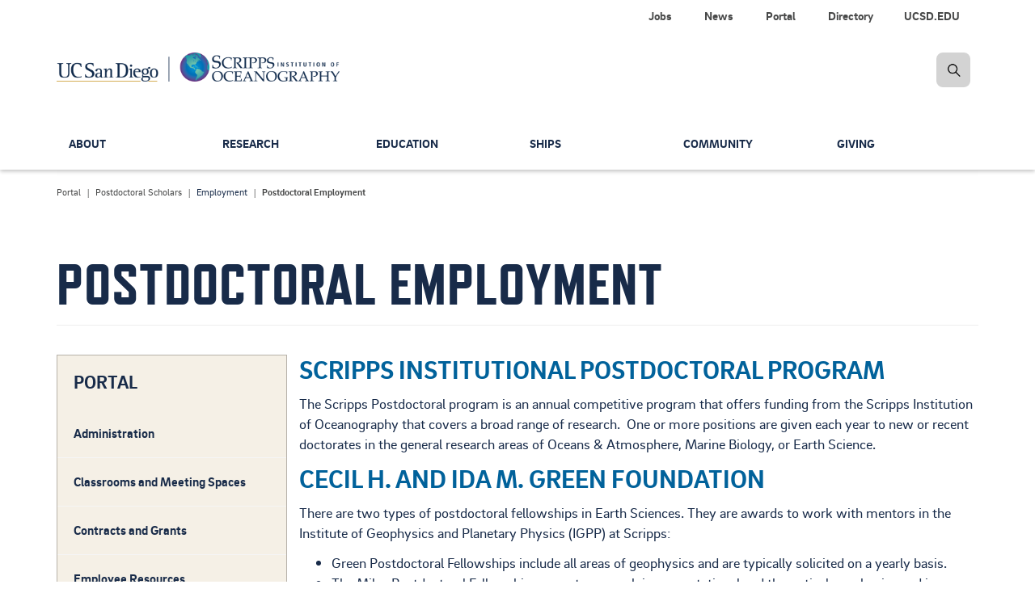

--- FILE ---
content_type: text/html; charset=UTF-8
request_url: https://scripps.ucsd.edu/postdocs/employment
body_size: 12743
content:


<!DOCTYPE html>
<html lang="en" dir="ltr" prefix="og: https://ogp.me/ns#">
  <head>

    <!-- Google Tag Manager -->
    <script>(function(w,d,s,l,i){w[l]=w[l]||[];w[l].push({'gtm.start':new Date().getTime(),event:'gtm.js'});var f=d.getElementsByTagName(s)[0],j=d.createElement(s),dl=l!='dataLayer'?'&l='+l:'';j.async=true;j.src='https://www.googletagmanager.com/gtm.js?id='+i+dl;f.parentNode.insertBefore(j,f);})(window,document,'script','dataLayer','GTM-KZ5QZJF');</script>
    <!-- End Google Tag Manager -->

        <meta charset="utf-8"/>
<meta name="viewport" content="width=device-width, initial-scale=1.0"/>
<meta name="description" content="Postdoctoral positions and opportunities."/>
<link rel="canonical" href="https://scripps.ucsd.edu/postdocs/employment"/>
<meta property="og:site_name" content="Scripps Institution of Oceanography"/>
<meta property="og:type" content="website"/>
<meta property="og:url" content="https://scripps.ucsd.edu/postdocs/employment"/>
<meta property="og:title" content="Postdoctoral Employment"/>
<meta property="og:description" content="Postdoctoral positions and opportunities."/>
<meta property="og:image:type" content="image/jpeg"/>
<meta property="og:updated_time" content="Fri, 08/01/2025 - 08:21"/>
<meta name="twitter:card" content="summary"/>
<meta name="twitter:title" content="Postdoctoral Employment"/>
<meta name="twitter:description" content="Postdoctoral positions and opportunities."/>
<meta name="twitter:site" content="@Scripps_Ocean"/>
<meta name="twitter:site:id" content="15737554"/>
<meta name="Generator" content="Drupal 10 (https://www.drupal.org)"/>
<meta name="MobileOptimized" content="width"/>
<meta name="HandheldFriendly" content="true"/>


        <meta content="IE=edge" http-equiv="X-UA-Compatible">
    <meta content="index,follow,noarchive" name="robots">
    <meta content="Scripps Oceanography" name="Scripps Institution of Oceanography, UC San Diego">
    <meta content="telephone=no" name="format-detection">

    <title> Postdoctoral Employment | Scripps Institution of Oceanography</title>

    <!-- PRELOADS/PRECONNECTS
    –––––––––––––––––––––––––––––––––––––––––––––––––– -->
    <link rel="preconnect" href="https://stackpath.bootstrapcdn.com" crossorigin>

    <!-- FAVICONS
    –––––––––––––––––––––––––––––––––––––––––––––––––– -->
    <link rel="apple-touch-icon" sizes="180x180" href="/themes/custom/sio_ucsd/icons/favicon_prod/apple-touch-icon.png">
    <link rel="icon" type="image/png" sizes="32x32" href="/themes/custom/sio_ucsd/icons/favicon_prod/favicon-32x32.png">
    <link rel="icon" type="image/png" sizes="16x16" href="/themes/custom/sio_ucsd/icons/favicon_prod/favicon-16x16.png">
    <link rel="manifest" href="/themes/custom/sio_ucsd/icons/favicon_prod/site.webmanifest">
    <link rel="mask-icon" href="/themes/custom/sio_ucsd/icons/favicon_prod/safari-pinned-tab.svg" color="#1796b3">
    <link rel="shortcut icon" href="/themes/custom/sio_ucsd/icons/favicon_prod/favicon.ico">
    <meta name="msapplication-TileColor" content="#1796b3">
    <meta name="msapplication-config" content="/themes/custom/sio_ucsd/icons/favicon_prod/browserconfig.xml">
    <meta name="theme-color" content="#ffffff">

    <link rel="stylesheet" media="all" href="/core/misc,_components,_progress.module.css,qt8xpir+misc,_components,_ajax-progress.module.css,qt8xpir+modules,_system,_css,_components,_align.module.css,qt8xpir+modules,_system,_css,_components,_fieldgroup.module.css,qt8xpir+modules,_system,_css,_components,_container-inline.module.css,qt8xpir+modules,_system,_css,_components,_clearfix.module.css,qt8xpir+modules,_system,_css,_components,_details.module.css,qt8xpir+modules,_system,_css,_components,_hidden.module.css,qt8xpir+modules,_system,_css,_components,_item-list.module.css,qt8xpir+modules,_system,_css,_components,_js.module.css,qt8xpir+modules,_system,_css,_components,_nowrap.module.css,qt8xpir+modules,_system,_css,_components,_position-container.module.css,qt8xpir+modules,_system,_css,_components,_reset-appearance.module.css,qt8xpir+modules,_system,_css,_components,_resize.module.css,qt8xpir.pagespeed.cc.rl4b3V-TJP.css"/>













<link rel="stylesheet" media="all" href="/core/modules/system/css/components/system-status-counter.css?t8xpir"/>
<link rel="stylesheet" media="all" href="/core/modules/system/css/components/system-status-report-counters.css,qt8xpir+system-status-report-general-info.css,qt8xpir+tablesort.module.css,qt8xpir.pagespeed.cc._SJGWE9mSU.css"/>


<link rel="stylesheet" media="all" href="/modules/contrib/ckeditor_accordion/css/accordion.frontend.css?t8xpir"/>
<link rel="stylesheet" media="all" href="/modules/contrib/colorbox/styles/default/colorbox_style.css?t8xpir"/>
<link rel="stylesheet" media="all" href="/modules/contrib/simple_popup_blocks/css/simple_popup_blocks.css?t8xpir"/>
<link rel="stylesheet" media="all" href="/modules/custom/sio_bluemoon,_css,_main.css,qt8xpir+sio_courses,_css,_sio-courses.css,qt8xpir.pagespeed.cc.kCjyz_33ii.css"/>

<link rel="stylesheet" media="all" href="/modules/custom/sio_p3views/css/dist/last-resort.css?t8xpir"/>
<link rel="stylesheet" media="all" href="/modules/custom/sio-paragraphs/css/sio-paragraphs.css?t8xpir"/>
<link rel="stylesheet" media="all" href="/themes/custom/sio_ucsd/css/vendor/jquery_ui.css,qt8xpir+animate.css,qt8xpir.pagespeed.cc.TS-B3bv_Jo.css"/>

<link rel="stylesheet" media="all" href="/themes/custom/sio_ucsd/css/vendor/modules.css?t8xpir"/>
<link rel="stylesheet" media="all" href="/themes/custom/sio_ucsd/css/styles.css?t8xpir"/>
<link rel="stylesheet" media="all" href="/themes/custom/sio_ucsd/fonts/brix_sans.css?t8xpir"/>
<link rel="stylesheet" media="all" href="/themes/custom/sio_ucsd/fontawesome/css/fontawesome.min.css,qt8xpir+solid.min.css,qt8xpir.pagespeed.cc.T3fnZCiir7.css"/>

<link rel="stylesheet" media="all" href="/themes/custom/sio_ucsd/fontawesome/css/brands.min.css?t8xpir"/>
<link rel="stylesheet" media="all" href="/themes/custom/sio_ucsd/fontawesome/css/regular.min.css?t8xpir"/>
<link rel="stylesheet" media="all" href="/themes/custom/sio_ucsd/fontawesome/css/svg-with-js.min.css?t8xpir"/>
<link rel="stylesheet" media="all" href="/themes/custom/sio_ucsd/css/custom/glyphicons.css?t8xpir"/>
<link rel="stylesheet" media="all" href="/themes/custom/sio_ucsd/fonts/refrigerator_deluxe.css?t8xpir"/>
<link rel="stylesheet" media="all" href="/themes/custom/sio_ucsd/css/local.css?t8xpir"/>

    

    
  </head>

  <body class="anonymous path-node page-node-type-page has-glyphicons animated fadeIn">

    <!-- Google Tag Manager (noscript) -->
    <noscript><iframe src="https://www.googletagmanager.com/ns.html?id=GTM-KZ5QZJF" height="0" width="0" style="display:none;visibility:hidden"></iframe></noscript>
    <!-- End Google Tag Manager (noscript) -->

    <a href="#main-content" class="visually-hidden focusable skip-link">
      Skip to main content
    </a>

    
      <div class="dialog-off-canvas-main-canvas" data-off-canvas-main-canvas>
    

  <nav class="navbar navbar-default navbar-fixed-top" data-module="nav">
  

<!-- START logo and search bar -->
<div class="container-fluid header-wrap">
  <div class="top_sec">
    <div class="container">
      <div class="row hidden-xs hidden-sm">
        <div class="col-lg-12">
          <ul class="nav nav-pills top-nav">
            
                        <li>
              <a class="link" alt="UCSD.EDU" title="UC San Diego" href="https://ucsd.edu" data-module="nav" role="menuitem">UCSD.EDU</a>
            </li>
                        <li>
              <a class="link" alt="Directory" title="Contact information for faculty and staff" href="/directory" data-module="nav" role="menuitem">Directory</a>
            </li>
                        <li>
              <a class="link" alt="Portal" title="Internal resources for faculty, students, and staff." href="/portal" data-module="nav" role="menuitem">Portal</a>
            </li>
                        <li>
              <a class="link" alt="News" title="Latest news about our people and their research" href="/news" data-module="nav" role="menuitem">News</a>
            </li>
                        <li>
              <a class="link" alt="Jobs" title="Job opportunities at Scripps Oceanography" href="/portal/jobs" data-module="nav" role="menuitem">Jobs</a>
            </li>
                      </ul>
          <div class="navbar-header">
            <a class="navbar-brand" href="/">
              <span><img alt="Scripps Institution of Oceanography, UC San Diego" src="https://s2020.s3.amazonaws.com/media/logo-scripps-ucsd-dark.png"></span>
            </a>
          </div>

                    <form id="searchFormDesktop" class="navbar-form navbar-right navbar-search no-gutter" role="search" action="/search">
            <label for="searchSIO" class="radio-inline hidden">
              <input type="radio" name="inlineRadioOptions" id="searchSIO" value="option1" checked><span>Search Scripps Oceanography</span>
            </label>
            <label for="searchFaculty" class="radio-inline hidden">
              <input type="radio" name="inlineRadioOptions" id="searchFaculty" value="option2"><span>Search Faculty/Staff</span>
            </label>
            <div class="input-group">
              <label class="hidden-xs hidden-sm hidden-md hidden-lg" for="inputSearch">hidden-xs</label>
              <input type="search" class="form-control hidden" id="inputSearch" name="keys" placeholder="Search Scripps...">
              <span class="input-group-btn">
                <a href="javascript:void(0)" class="btn btn-primary search-icon search-expand" title="search"><img src="/themes/custom/sio_ucsd/img/icon_search.png" class="img-responsive" alt="search-icon" title="search-icon"></a>
              </span>
            </div>
          </form>
        </div>
      </div>

      <!-- BEGIN navbar header -->
            <div class="navbar-header">
        <a class="navbar-brand visible-xs visible-sm" href="/">
          <span><img alt="Scripps Institution of Oceanography, UC San Diego" src="https://s2020.s3.amazonaws.com/media/logo-scripps-ucsd-dark.png"></span>
        </a>
        <a href="#" data-toggle="dropdown" class="search-icon search-expand-mobile dropdown-toggle visible-xs visible-sm" aria-expanded="true">
          <span class="search-icon">Search Button</span>
        </a>
        <a href="javascript:void(0)" data-toggle="collapse" data-target="#navbar-collapse-grid" class="navbar-toggle collapsed" aria-expanded="false">
            <span class="sr-only">Toggle navigation</span>
            <span class="icon-bar"></span>
            <span class="icon-bar"></span>
            <span class="icon-bar"></span>
        </a>
        <div class="dropdown-menu dropdown-search">
          <form id="searchFormMobile" class="navbar-form navbar-right navbar-search form-inline" role="search" action="/search">
            <div class="input-group nav-search-mobile">
              <label class="hidden-xs hidden-sm hidden-md hidden-lg" for="inputSearchMobile">hidden-xs</label>
              <input type="search" class="form-control" id="inputSearchMobile" name="keys" placeholder="Search Scripps...">
              <span class="input-group-btn">
                  <a href="#" class="btn btn-primary search-icon search-expand" title="search"><img src="/themes/custom/sio_ucsd/img/icon_search.png" alt="search-icon" title="search-icon"></a>
              </span>
            </div>
            <label for="searchSIOMobile" class="radio-inline">
            <input type="radio" name="inlineRadioOptions" id="searchSIOMobile" value="option1" checked> <span>Search Scripps Oceanography</span></label>
            <label for="searchFacultyMobile" class="radio-inline">
            <input type="radio" name="inlineRadioOptions" id="searchFacultyMobile" value="option2"> <span>Search Faculty/Staff</span></label>
          </form>
        </div>
      </div>
      <!-- END navbar-header -->
    </div>
  </div>
</div>
<!-- END logo and search bar -->



  
  
  <!-- START Navbar -->
  <div class="container-fluid nav-wrap">
    <header id="navbar" role="banner">
            <div class="container">
      
                  
              <div class="region region-navigation">
    
  

<nav role="navigation" aria-labelledby="block-globalnavigation-menu" id="block-globalnavigation" id="block-globalnavigation">
            <h2 class="sr-only" id="block-globalnavigation-menu">Global Navigation</h2>

      <div id="navbar-collapse-grid" class="global-navigation navbar-collapse collapse">

    
  <!-- BEGIN small nav -->
    <ul class="nav navbar-nav small-nav visible-xs visible-sm">
        <li class="dropdown">
            
      <div class="btn-group navbar-btn">
      <a href="/about" class="" data-module="nav" role="menuitem">About</a>

            <a href="#" data-toggle="dropdown" class="dropdown-toggle open" data-module="nav" aria-haspopup="true" aria-expanded="false"><img src="/themes/custom/sio_ucsd/img/icon_arrow.png" alt="arrow"></a>

        
  <!-- BEGIN small nav -->
    <ul class="dropdown-menu" role="menu">
        <li role="presentation">
            
      
      <a href="/about/our-campus" class="" data-module="nav" role="menuitem">Our Campus</a>

      
          </li>
      <li role="presentation">
            
      
      <a href="/about/leadership" class="" data-module="nav" role="menuitem">Leadership</a>

      
          </li>
      <li role="presentation">
            
      
      <a href="/about/community" class="" data-module="nav" role="menuitem">Scripps in the Community</a>

      
          </li>
      <li role="presentation">
            
      
      <a href="/about/history" class="" data-module="nav" role="menuitem">History</a>

      
          </li>
      <li role="presentation">
            
      
      <a href="/news" class="" data-module="nav" role="menuitem">News</a>

      
          </li>
      <li role="presentation">
            
      
      <a href="/alumni" class="" data-module="nav" role="menuitem">Alumni</a>

      
          </li>
      <li role="presentation">
            
      
      <a href="/events" class="" data-module="nav" role="menuitem">Calendar</a>

      
          </li>
      <li role="presentation">
            
      
      <a href="/about/contact-us" class="" data-module="nav" role="menuitem">Contact Us</a>

      
          </li>
    </ul>
  <!-- END small nav -->

  
      
      </div>    </li>
      <li class="dropdown">
            
      <div class="btn-group navbar-btn">
      <a href="/research" class="" data-module="nav" role="menuitem">Research</a>

            <a href="#" data-toggle="dropdown" class="dropdown-toggle open" data-module="nav" aria-haspopup="true" aria-expanded="false"><img src="/themes/custom/sio_ucsd/img/icon_arrow.png" alt="arrow"></a>

        
  <!-- BEGIN small nav -->
    <ul class="dropdown-menu" role="menu">
        <li role="presentation">
            
      
      <a href="/research/topics" class="" data-module="nav" role="menuitem">Research Topics</a>

      
          </li>
      <li role="presentation">
            
      
      <a href="https://scrippsprofiles.ucsd.edu/" class="" data-module="nav" role="menuitem">Research Profiles</a>

      
          </li>
      <li role="presentation">
            
      
      <a href="/research/data-programs" class="" data-module="nav" role="menuitem">Data Programs</a>

      
          </li>
      <li role="presentation">
            
      
      <a href="/research/climate-change-resources" class="" data-module="nav" role="menuitem">Climate Change Resources</a>

      
          </li>
      <li role="presentation">
            
      
      <a href="/research/centers-and-programs" class="" data-module="nav" role="menuitem">Centers and Programs</a>

      
          </li>
      <li role="presentation">
            
      
      <a href="/industry-partnerships" class="" data-module="nav" role="menuitem">Industry Partnerships</a>

      
          </li>
    </ul>
  <!-- END small nav -->

  
      
      </div>    </li>
      <li class="dropdown">
            
      <div class="btn-group navbar-btn">
      <a href="/education" class="" data-module="nav" role="menuitem">Education</a>

            <a href="#" data-toggle="dropdown" class="dropdown-toggle open" data-module="nav" aria-haspopup="true" aria-expanded="false"><img src="/themes/custom/sio_ucsd/img/icon_arrow.png" alt="arrow"></a>

        
  <!-- BEGIN small nav -->
    <ul class="dropdown-menu" role="menu">
        <li role="presentation">
            
      
      <a href="/doctoral" class="" data-module="nav" role="menuitem">Doctoral Programs</a>

      
          </li>
      <li role="presentation">
            
      
      <a href="/masters" class="" data-module="nav" role="menuitem">Master&#039;s Programs</a>

      
          </li>
      <li role="presentation">
            
      
      <a href="/education/master-advanced-studies" class="" data-module="nav" role="menuitem">Master of Advanced Studies</a>

      
          </li>
      <li role="presentation">
            
      
      <a href="/undergrad" class="" data-module="nav" role="menuitem">Undergraduate</a>

      
          </li>
      <li role="presentation">
            
      
      <a href="/education/current" class="" data-module="nav" role="menuitem">Current Students</a>

      
          </li>
      <li role="presentation">
            
      
      <a href="/scidive" class="" data-module="nav" role="menuitem">Scientific Diving Program</a>

      
          </li>
      <li role="presentation">
            
      
      <a href="/education/courses" class="" data-module="nav" role="menuitem">Courses</a>

      
          </li>
      <li role="presentation">
            
      
      <a href="/people/faculty" class="" data-module="nav" role="menuitem">Faculty</a>

      
          </li>
      <li role="presentation">
            
      
      <a href="/education/contact-us" class="" data-module="nav" role="menuitem">Contacts</a>

      
          </li>
    </ul>
  <!-- END small nav -->

  
      
      </div>    </li>
      <li class="dropdown">
            
      <div class="btn-group navbar-btn">
      <a href="/ships" class="" data-module="nav" role="menuitem">Ships</a>

            <a href="#" data-toggle="dropdown" class="dropdown-toggle open" data-module="nav" aria-haspopup="true" aria-expanded="false"><img src="/themes/custom/sio_ucsd/img/icon_arrow.png" alt="arrow"></a>

        
  <!-- BEGIN small nav -->
    <ul class="dropdown-menu" role="menu">
        <li role="presentation">
            
      
      <a href="/ships/scripps-fleet" class="" data-module="nav" role="menuitem">Scripps Fleet</a>

      
          </li>
      <li role="presentation">
            
      
      <a href="/ships/marine-facility" class="" data-module="nav" role="menuitem">Nimitz Marine Facility</a>

      
          </li>
      <li role="presentation">
            
      
      <a href="/ships/planning" class="" data-module="nav" role="menuitem">Cruise Planning</a>

      
          </li>
      <li role="presentation">
            
      
      <a href="/ships/shipboard-technical-support" class="" data-module="nav" role="menuitem">Shipboard Technical Support</a>

      
          </li>
      <li role="presentation">
            
      
      <a href="/ships/policies-and-procedures" class="" data-module="nav" role="menuitem">Policies &amp; Procedures</a>

      
          </li>
      <li role="presentation">
            
      
      <a href="/ships/uc-ship-funds-program" class="" data-module="nav" role="menuitem">UC Ship Funds</a>

      
          </li>
      <li role="presentation">
            
      
      <a href="/ships/maps-and-directions" class="" data-module="nav" role="menuitem">Maps &amp; Directions</a>

      
          </li>
      <li role="presentation">
            
      
      <a href="/ships/contacts" class="" data-module="nav" role="menuitem">Contacts</a>

      
          </li>
    </ul>
  <!-- END small nav -->

  
      
      </div>    </li>
      <li class="dropdown">
            
      <div class="btn-group navbar-btn">
      <a href="/community" class="" data-module="nav" role="menuitem">Community</a>

            <a href="#" data-toggle="dropdown" class="dropdown-toggle open" data-module="nav" aria-haspopup="true" aria-expanded="false"><img src="/themes/custom/sio_ucsd/img/icon_arrow.png" alt="arrow"></a>

        
  <!-- BEGIN small nav -->
    <ul class="dropdown-menu" role="menu">
        <li role="presentation">
            
      
      <a href="/community/team" class="" data-module="nav" role="menuitem">Our Team</a>

      
          </li>
      <li role="presentation">
            
      
      <a href="/community/collective-impact" class="" data-module="nav" role="menuitem">Access &amp; Success</a>

      
          </li>
      <li role="presentation">
            
      
      <a href="/community/community-enrichment" class="" data-module="nav" role="menuitem">Community Engagement</a>

      
          </li>
      <li role="presentation">
            
      
      <a href="/community/accountability" class="" data-module="nav" role="menuitem">Accountability</a>

      
          </li>
      <li role="presentation">
            
      
      <a href="/community/resources" class="" data-module="nav" role="menuitem">Resources &amp; Support</a>

      
          </li>
      <li role="presentation">
            
      
      <a href="/community/anti-discrimination-compliance" class="" data-module="nav" role="menuitem">Anti-Discrimination Compliance</a>

      
          </li>
    </ul>
  <!-- END small nav -->

  
      
      </div>    </li>
      <li class="dropdown">
            
      <div class="btn-group navbar-btn">
      <a href="/giving" class="" data-module="nav" role="menuitem">Giving</a>

            <a href="#" data-toggle="dropdown" class="dropdown-toggle open" data-module="nav" aria-haspopup="true" aria-expanded="false"><img src="/themes/custom/sio_ucsd/img/icon_arrow.png" alt="arrow"></a>

        
  <!-- BEGIN small nav -->
    <ul class="dropdown-menu" role="menu">
        <li role="presentation">
            
      
      <a href="/giving/name-new-species" class="" data-module="nav" role="menuitem">Name a New Species</a>

      
          </li>
      <li role="presentation">
            
      
      <a href="/giving/ew-scripps-associates" class="" data-module="nav" role="menuitem">E.W. Scripps Associates</a>

      
          </li>
      <li role="presentation">
            
      
      <a href="/giving/friends-collections" class="" data-module="nav" role="menuitem">Friends of the Collections</a>

      
          </li>
      <li role="presentation">
            
      
      <a href="/giving/friends-birch-aquarium" class="" data-module="nav" role="menuitem">Friends of Birch Aquarium</a>

      
          </li>
      <li role="presentation">
            
      
      <a href="/giving/contact-us" class="" data-module="nav" role="menuitem">Contacts</a>

      
          </li>
    </ul>
  <!-- END small nav -->

  
      
      </div>    </li>
    </ul>
  <!-- END small nav -->

  

  
  <ul class="nav secondary-nav visible-xs visible-sm">
      <li>
      <a href="/portal/jobs" data-module="nav" role="menuitem">Jobs</a>
    </li>
      <li>
      <a href="/news" data-module="nav" role="menuitem">News</a>
    </li>
      <li>
      <a href="/portal" data-module="nav" role="menuitem">Portal</a>
    </li>
      <li>
      <a href="/directory" data-module="nav" role="menuitem">Directory</a>
    </li>
      <li>
      <a href="https://ucsd.edu" data-module="nav" role="menuitem">UCSD.EDU</a>
    </li>
    </ul>

  <div class="main-nav">
    
  <!-- BEGIN large nav -->
    <ul class="nav navbar-nav menu large-nav hidden-xs hidden-sm">
        <li class="nav-group">
                  <a href="/about" title="Mission, achievements and status of Scripps Oceanography" class="nav-item" data-drupal-link-system-path="node/107">About</a>
                
  <!-- BEGIN large nav -->
    <ul class="list-unstyled">
        <li>
                  <a href="/about/our-campus" title="Address and features of the Scripps Oceanography campus" class="nav-item" data-drupal-link-system-path="node/1165">Our Campus</a>
          </li>
      <li>
                  <a href="/about/leadership" title="Top administrators" class="nav-item" data-drupal-link-system-path="node/711">Leadership</a>
          </li>
      <li>
                  <a href="/about/community" title="scripps in the community" class="nav-item" data-drupal-link-system-path="node/7395">Scripps in the Community</a>
          </li>
      <li>
                  <a href="/about/history" title="Our story in text and photos" class="nav-item" data-drupal-link-system-path="node/1151">History</a>
          </li>
      <li>
                  <a href="/news" title="Latest web stories" class="nav-item" data-drupal-link-system-path="node/34">News</a>
          </li>
      <li>
                  <a href="/alumni" title="Keep in touch with graduates" class="nav-item" data-drupal-link-system-path="node/4930">Alumni</a>
          </li>
      <li>
                  <a href="/events" title="Events Calendar" class="nav-item" data-drupal-link-system-path="node/5590">Calendar</a>
          </li>
      <li>
                  <a href="/about/contact-us" title="Contact Us -- Main" class="nav-item" data-drupal-link-system-path="node/5359">Contact Us</a>
          </li>
    </ul>
  <!-- END large nav -->

  
          </li>
      <li class="nav-group">
                  <a href="/research" title="Overview of research activities" class="nav-item" data-drupal-link-system-path="node/96">Research</a>
                
  <!-- BEGIN large nav -->
    <ul class="list-unstyled">
        <li>
                  <a href="/research/topics" title="Fields that we study" class="nav-item" data-drupal-link-system-path="node/5572">Research Topics</a>
          </li>
      <li>
                  <a href="https://scrippsprofiles.ucsd.edu/" title="Faculty researchers and their publications" class="nav-item">Research Profiles</a>
          </li>
      <li>
                  <a href="/research/data-programs" title="Data sources" class="nav-item" data-drupal-link-system-path="node/1642">Data Programs</a>
          </li>
      <li>
                  <a href="/research/climate-change-resources" title="Researchers and FAQs" class="nav-item" data-drupal-link-system-path="node/5587">Climate Change Resources</a>
          </li>
      <li>
                  <a href="/research/centers-and-programs" title="Core research efforts" class="nav-item" data-drupal-link-system-path="node/5743">Centers and Programs</a>
          </li>
      <li>
                  <a href="/industry-partnerships" title="Our science in the community" class="nav-item" data-drupal-link-system-path="node/5329">Industry Partnerships</a>
          </li>
    </ul>
  <!-- END large nav -->

  
          </li>
      <li class="nav-group">
                  <a href="/education" title="Degree programs offered" class="nav-item" data-drupal-link-system-path="node/67">Education</a>
                
  <!-- BEGIN large nav -->
    <ul class="list-unstyled">
        <li>
                  <a href="/doctoral" title="PhDs that we offer" class="nav-item" data-drupal-link-system-path="node/712">Doctoral Programs</a>
          </li>
      <li>
                  <a href="/masters" title="Master&#039;s degrees offered" class="nav-item" data-drupal-link-system-path="node/717">Master&#039;s Programs</a>
          </li>
      <li>
                  <a href="/education/master-advanced-studies" title="One-year master&#039;s programs" class="nav-item" data-drupal-link-system-path="node/6921">Master of Advanced Studies</a>
          </li>
      <li>
                  <a href="/undergrad" title="Majors and minors" class="nav-item" data-drupal-link-system-path="node/1489">Undergraduate</a>
          </li>
      <li>
                  <a href="/education/current" title="Student questions answered" class="nav-item" data-drupal-link-system-path="node/741">Current Students</a>
          </li>
      <li>
                  <a href="/scidive" title="Diving for research" class="nav-item" data-drupal-link-system-path="node/1115">Scientific Diving Program</a>
          </li>
      <li>
                  <a href="/education/courses" title="Classes taught" class="nav-item" data-drupal-link-system-path="node/8280">Courses</a>
          </li>
      <li>
                  <a href="/people/faculty" title="Instructor directory" class="nav-item" data-drupal-link-system-path="education/faculty">Faculty</a>
          </li>
      <li>
                  <a href="/education/contact-us" title="Contact Us for Education" class="nav-item" data-drupal-link-system-path="node/879">Contacts</a>
          </li>
    </ul>
  <!-- END large nav -->

  
          </li>
      <li class="nav-group">
                  <a href="/ships" title="Our research fleet and how it is used" class="nav-item" data-drupal-link-system-path="node/54">Ships</a>
                
  <!-- BEGIN large nav -->
    <ul class="list-unstyled">
        <li>
                  <a href="/ships/scripps-fleet" title="Our research vessels" class="nav-item" data-drupal-link-system-path="node/4718">Scripps Fleet</a>
          </li>
      <li>
                  <a href="/ships/marine-facility" title="Ship support" class="nav-item" data-drupal-link-system-path="node/4691">Nimitz Marine Facility</a>
          </li>
      <li>
                  <a href="/ships/planning" title="Prep for research expeditions" class="nav-item" data-drupal-link-system-path="node/4700">Cruise Planning</a>
          </li>
      <li>
                  <a href="/ships/shipboard-technical-support" title="Expertise and equipment" class="nav-item" data-drupal-link-system-path="node/4692">Shipboard Technical Support</a>
          </li>
      <li>
                  <a href="/ships/policies-and-procedures" title="Shipboard requirements" class="nav-item" data-drupal-link-system-path="node/4698">Policies &amp; Procedures</a>
          </li>
      <li>
                  <a href="/ships/uc-ship-funds-program" title="Supporting student research" class="nav-item" data-drupal-link-system-path="node/4709">UC Ship Funds</a>
          </li>
      <li>
                  <a href="/ships/maps-and-directions" class="nav-item" data-drupal-link-system-path="node/4693">Maps &amp; Directions</a>
          </li>
      <li>
                  <a href="/ships/contacts" title="Contact Us for Ships" class="nav-item" data-drupal-link-system-path="node/4699">Contacts</a>
          </li>
    </ul>
  <!-- END large nav -->

  
          </li>
      <li class="nav-group">
                  <a href="/community" title="Resources for supporting and reflecting the community" class="nav-item" data-drupal-link-system-path="node/1083">Community</a>
                
  <!-- BEGIN large nav -->
    <ul class="list-unstyled">
        <li>
                  <a href="/community/team" title="Campus contacts for EDI" class="nav-item" data-drupal-link-system-path="node/1195">Our Team</a>
          </li>
      <li>
                  <a href="/community/collective-impact" title="What we&#039;re doing" class="nav-item" data-drupal-link-system-path="node/5770">Access &amp; Success</a>
          </li>
      <li>
                  <a href="/community/community-enrichment" title="Toward a welcoming environment" class="nav-item" data-drupal-link-system-path="node/1207">Community Engagement</a>
          </li>
      <li>
                  <a href="/community/accountability" title="Plans and measurement" class="nav-item" data-drupal-link-system-path="node/5782">Accountability</a>
          </li>
      <li>
                  <a href="/community/resources" title="Who to call" class="nav-item" data-drupal-link-system-path="node/1198">Resources &amp; Support</a>
          </li>
      <li>
                  <a href="/community/anti-discrimination-compliance" title="Anti-Discrimination Compliance" class="nav-item" data-drupal-link-system-path="node/10746">Anti-Discrimination Compliance</a>
          </li>
    </ul>
  <!-- END large nav -->

  
          </li>
      <li class="nav-group">
                  <a href="/giving" title="How donors can support our research and education" class="nav-item" data-drupal-link-system-path="node/108">Giving</a>
                
  <!-- BEGIN large nav -->
    <ul class="list-unstyled">
        <li>
                  <a href="/giving/name-new-species" title="Species you can name" class="nav-item" data-drupal-link-system-path="node/5785">Name a New Species</a>
          </li>
      <li>
                  <a href="/giving/ew-scripps-associates" class="nav-item" data-drupal-link-system-path="node/8989">E.W. Scripps Associates</a>
          </li>
      <li>
                  <a href="/giving/friends-collections" title="Friends of the Collections" class="nav-item" data-drupal-link-system-path="node/8992">Friends of the Collections</a>
          </li>
      <li>
                  <a href="/giving/friends-birch-aquarium" class="nav-item" data-drupal-link-system-path="node/8995">Friends of Birch Aquarium</a>
          </li>
      <li>
                  <a href="/giving/contact-us" title="Key personnel for Development" class="nav-item" data-drupal-link-system-path="node/1453">Contacts</a>
          </li>
    </ul>
  <!-- END large nav -->

  
          </li>
    </ul>
  <!-- END large nav -->

  
  </div>

</div>



  </nav>

  </div>


            </div>
          </header>
  </div>
  <!-- Navbar END -->

    </nav>


    <div aria-label="Main Content" class="main-container js-quickedit-main-content" role="main">
    <div class="container">
      <div class="row">
        <div class="col-sm-12">

          <div class="local-tasks row">
            
          </div>

          
                                    <div class="highlighted">  <div class="region region-highlighted">
    <div data-drupal-messages-fallback class="hidden"></div>

  </div>
</div>
                      
                                    
                      
          
                      <a id="main-content"></a>
            
  <div class="region region-content">
      




  
  


<article data-history-node-id="5539" class="page full clearfix">

  
    <section class="breadcrumbs">
        

  <nav class="breadcrumb" role="navigation" aria-labelledby="system-breadcrumb">
    <h2 id="system-breadcrumb" class="visually-hidden">Breadcrumb</h2>

    <ol class="breadcrumb breadcrumbs-list">
      
              
          
          <li>
                          <a href="/portal">Portal</a>
                      </li>

                      
          
          <li>
                          <a href="/postdocs">Postdoctoral Scholars</a>
                      </li>

                      
          
          <li>
                          Employment
                      </li>

                      
          
          <li class="active">
                          Postdoctoral Employment
                      </li>

              
    </ol>
  </nav>



    </section>

        <section class="header">
      <h1 class="page-header">
        
<span>Postdoctoral Employment</span>

      </h1>
    </section>
    
  
  
    

  
  
            
    <div class="content has-sidebar">

      
      <section aria-label="Main Section" class="main-section col-sm-12 col-md-9" role="main">

        
                

            <div class="field field--name-body field--type-text-with-summary field--label-hidden field--item"><h3><a data-entity-substitution="canonical" data-entity-uuid="062cf35e-a98a-4698-9ded-9b40591ddfa9" data-entity-type="node" href="/postdocs/program" title="Scripps Institutional Postdoctoral Program">Scripps Institutional Postdoctoral Program</a></h3><p>The Scripps Postdoctoral program&nbsp;is an annual competitive program that offers&nbsp;funding from the Scripps Institution of Oceanography&nbsp;that covers a broad range of research. &nbsp;One or more positions are given each year to new or recent doctorates in the general research areas of Oceans &amp; Atmosphere, Marine&nbsp;Biology, or Earth Science.</p><h3><a href="https://igpp.ucsd.edu/about/green-foundation/postdoctoral-scholarships">Cecil H. and Ida M. Green Foundation</a></h3><p>There are two types of postdoctoral fellowships in Earth Sciences. They are awards to work with mentors in the Institute of Geophysics and Planetary Physics (IGPP) at Scripps:</p><ul><li>Green Postdoctoral Fellowships include all areas of geophysics and are typically solicited on a yearly basis.</li><li>The Miles Postdoctoral Fellowship supports research in computational and theoretical geophysics and is generally offered every 2-3 years.</li></ul><h3>&nbsp;</h3><h3>Positions with individual researchers or faculty</h3><p>Sometimes the positions are advertised, but often not.</p><p>We recommend that you search&nbsp;<a href="/directory?_q=&amp;_dir_role%5B%5D=Academic">Scripps directory of academic personnel</a>&nbsp;and then contact the individuals you're interested in working with to see if they have positions available.</p><p>The length of&nbsp;postdoctoral appointments varies by individual investigator.</p><p><em>UC San Diego is an Equal Opportunity Employer with a strong institutional commitment to excellence through diversity.</em></p></div>
      
        
                  <div class="private-media">
          
          </div>
        
        
        
      </section>

            

<!-- BEGIN: SIDEBAR MODULE -->


<section aria-label="Sidebar" data-history-node-id="5539" class="page full clearfix sidebar-section col-md-3 col-xs-12" role="navigation">
  <!-- BEGIN: SIDEBAR <NAV> -->
    
  <nav class="sidebar-nav">
    <div class="panel-group" id="desk-accordion">

      <div class="panel panel-nav">
        <div class="panel-heading">
          <h4 class="panel-title">
            <span class="accordion-title accordion-subsite">
              <a href="/portal">PORTAL</a>
            </span>
          </h4>
        </div>
      </div>

      <!-- BEGIN: MENU MACRO -->
                                                                                        
      
            <div class="panel panel-nav first">
        <div class="panel-heading">
          <h4 class="panel-title">
            <span class="accordion-title">
                            <a href="/portal/scripps-administration">Administration</a>
                          </span>
          </h4>
        </div>

              </div>

      
                                                    
      
            <div class="panel panel-nav expanded dropdown">
        <div class="panel-heading">
          <h4 class="panel-title">
            <span class="accordion-title">
                            <a href="/portal/conference-rooms">Classrooms and Meeting Spaces</a>
                          </span>
          </h4>
        </div>

                                <div class="panel-collapse collapse" id="collapse7599">
          <div class="panel-body">
            <ul class="list-unstyled">
                                                                    
      
                  <li>
                
                              <a href="/portal/conference-rooms/eckart-fish-bowl" data-drupal-link-system-path="node/5755">Eckart Fish Bowl</a>
                  
              </li>
      
                                                    
      
                  <li>
                
                              <a href="/portal/conference-rooms/eckart-sea-cave" data-drupal-link-system-path="node/5938">Eckart Sea Cave</a>
                  
              </li>
      
                                                    
      
                  <li>
                
                              <a href="/portal/conference-rooms/hubbs-hall-4135" data-drupal-link-system-path="node/5761">Hubbs Hall 4135</a>
                  
              </li>
      
                                                    
      
                  <li>
                
                              <a href="/portal/conference-rooms/hubbs-hall-4500" data-drupal-link-system-path="node/5944">Hubbs Hall 4500</a>
                  
              </li>
      
                                                    
      
                  <li>
                
                              <a href="/portal/conference-rooms/mesom-151" data-drupal-link-system-path="node/5947">MESOM 151</a>
                  
              </li>
      
                                                    
      
                  <li>
                
                              <a href="/portal/conference-rooms/mesom-251" data-drupal-link-system-path="node/5953">MESOM 251</a>
                  
              </li>
      
                                                    
      
                  <li>
                
                              <a href="/portal/conference-rooms/mesom-351" data-drupal-link-system-path="node/5956">MESOM 351</a>
                  
              </li>
      
                                                    
      
                  <li>
                
                              <a href="/portal/conference-rooms/nierenberg-hall-101" data-drupal-link-system-path="node/5959">Nierenberg Hall 101</a>
                  
              </li>
      
                                                    
      
                  <li>
                
                              <a href="/portal/conference-rooms/nierenberg-hall-327" data-drupal-link-system-path="node/5962">Nierenberg Hall 327</a>
                  
              </li>
      
                                                    
      
                  <li>
                
                              <a href="/portal/conference-rooms/nierenberg-hall-400" data-drupal-link-system-path="node/5965">Nierenberg Hall 400</a>
                  
              </li>
      
                                                    
      
                  <li>
                
                              <a href="/portal/conference-rooms/nierenberg-hall-432" data-drupal-link-system-path="node/5968">Nierenberg Hall 432</a>
                  
              </li>
      
                                                    
      
                  <li>
                
                              <a href="/portal/conference-rooms/old-scripps-building-20" data-drupal-link-system-path="node/5974">Old Scripps Building 20</a>
                  
              </li>
      
                                                    
      
                  <li>
                
                              <a href="/portal/conference-rooms/spiess-hall-330" data-drupal-link-system-path="node/5971">Spiess Hall 330</a>
                  
              </li>
      
                                                    
      
                  <li>
                
                              <a href="/portal/conference-rooms/sverdrup-hall-1267" title="Sverdrup Hall 1267" data-drupal-link-system-path="node/10161">Sverdrup Hall 1267</a>
                  
              </li>
      
                                                    
      
                  <li>
                
                              <a href="/portal/conference-rooms/vaughan-hall-100" data-drupal-link-system-path="node/5977">Vaughan Hall 100</a>
                  
              </li>
      
                                                    
      
                  <li>
                
                              <a href="/portal/conference-rooms/vaughan-hall-300" data-drupal-link-system-path="node/5980">Vaughan Hall 300</a>
                  
              </li>
      
                                                    
      
                  <li>
                
                              <a href="/portal/conference-rooms/vaughan-hall-328" data-drupal-link-system-path="node/5983">Vaughan Hall 328</a>
                  
              </li>
      
                                                    
      
                  <li>
                
                              <a href="/portal/conference-rooms/vaughan-hall-348" data-drupal-link-system-path="node/5986">Vaughan Hall 348</a>
                  
              </li>
      
      
            </ul>
          </div>
        </div>
              </div>

      
                                                    
      
            <div class="panel panel-nav">
        <div class="panel-heading">
          <h4 class="panel-title">
            <span class="accordion-title">
                            <a href="/contracts-and-grants">Contracts and Grants</a>
                          </span>
          </h4>
        </div>

              </div>

      
                                                    
      
            <div class="panel panel-nav expanded dropdown">
        <div class="panel-heading">
          <h4 class="panel-title">
            <span class="accordion-title">
                            <a href="/portal/employee-resources">Employee Resources</a>
                          </span>
          </h4>
        </div>

                                <div class="panel-collapse collapse" id="collapse2221">
          <div class="panel-body">
            <ul class="list-unstyled">
                                                                    
      
                  <li>
                
                              <a href="/portal/employee-resources/scripps-oceanography-brand-guidelines" title="Brand Guidelines" data-drupal-link-system-path="node/5920">Brand Guidelines</a>
                  
                <ul class="list-unstyled">
                                                                
      
                  <li>
                
                              <a href="/portal/employee-resources/scripps-oceanography-brand-guidelines/scripps-oceanography-brand" title="Brand Downloads" data-drupal-link-system-path="node/6235">Brand Downloads</a>
                  
              </li>
      
      
        </ul>
              </li>
      
                                                    
      
                  <li>
                
                              <a href="/portal/employee-resources/campus-one-card" title="Campus One Card" data-drupal-link-system-path="node/7468">Campus One Card</a>
                  
              </li>
      
                                                    
      
                  <li>
                
                              <a href="/portal/employee-resources/dependent-care-travel-grant-guidelines" data-drupal-link-system-path="node/5929">Dependent Care Travel Grant</a>
                  
              </li>
      
                                                    
      
                  <li>
                
                              <a href="/portal/employee-resources/eventbrite" title="Eventbrite" data-drupal-link-system-path="node/6442">Eventbrite</a>
                  
              </li>
      
                                                    
      
                  <li>
                
                              <a href="/portal/employee-resources/google-group-mailing-lists" data-drupal-link-system-path="node/9202">Google Group Mailing Lists</a>
                  
              </li>
      
                                                    
      
                  <li>
                
                              <a href="/human-resources" title="Human Resources" data-drupal-link-system-path="node/10338">Human Resources</a>
                  
              </li>
      
                                                    
      
                  <li>
                
                              <a href="/portal/employee-resources/mail-services" data-drupal-link-system-path="node/5926">Mail Services</a>
                  
              </li>
      
                                                    
      
                  <li>
                
                              <a href="https://siomail.ucsd.edu/mailman/listinfo">Mailing Lists</a>
                  
              </li>
      
                                                    
      
                  <li>
                
                              <a href="/portal/employee-resources/pier-access-request-form" data-drupal-link-system-path="node/6241">Pier Access Request Form</a>
                  
              </li>
      
                                                    
      
                  <li>
                
                              <a href="/portal/employee-resources/scripps-parking-permit-supplement" title="formerly the fish sticker" data-drupal-link-system-path="node/6987">Scripps Parking Permit Supplement</a>
                  
              </li>
      
                                                    
      
                  <li>
                
                              <a href="/news/guide" data-drupal-link-system-path="node/5356">Scripps Style Guide</a>
                  
              </li>
      
                                                    
      
                  <li>
                
                              <a href="/portal/employee-resources/staff-council" data-drupal-link-system-path="node/6352">Staff Council</a>
                  
              </li>
      
      
            </ul>
          </div>
        </div>
              </div>

      
                                                    
      
            <div class="panel panel-nav">
        <div class="panel-heading">
          <h4 class="panel-title">
            <span class="accordion-title">
                            <a href="/portal/entrepreneurial-resources-faculty-staff-and-students">Entrepreneurial Resources</a>
                          </span>
          </h4>
        </div>

              </div>

      
                                                    
      
            <div class="panel panel-nav">
        <div class="panel-heading">
          <h4 class="panel-title">
            <span class="accordion-title">
                            <a href="/portal/library-services">Library Services</a>
                          </span>
          </h4>
        </div>

              </div>

      
                                                    
      
            <div class="panel panel-nav expanded dropdown active active-trail">
        <div class="panel-heading">
          <h4 class="panel-title">
            <span class="accordion-title">
                            <a href="/postdocs">Postdoctoral Scholars</a>
                          </span>
          </h4>
        </div>

                                <div class="panel-collapse" id="collapse2614">
          <div class="panel-body">
            <ul class="list-unstyled">
                                                                    
      
                  <li>
                
                              <a href="/postdocs/welcome-scripps-oceanography" title="Welcome to Scripps Oceanography" data-drupal-link-system-path="node/9124">Welcome to Scripps Oceanography</a>
                  
              </li>
      
                                                    
      
                  <li class="active">
                
                <span>Employment</span>
        
              </li>
      
                                                    
      
                  <li>
                
                              <a href="/postdocs/funding" data-drupal-link-system-path="node/5533">Funding</a>
                  
              </li>
      
                                                    
      
                  <li>
                
                              <a href="/postdocs/outreach-opportunities" data-drupal-link-system-path="node/5560">Outreach Opportunities</a>
                  
              </li>
      
                                                    
      
                  <li>
                
                              <a href="/postdocs/professional-developmenttraining" data-drupal-link-system-path="node/5536">Professional Development/Training</a>
                  
              </li>
      
                                                    
      
                  <li>
                
                              <a href="/postdocs/resources-and-contacts" data-drupal-link-system-path="node/5563">Resources and Contacts</a>
                  
              </li>
      
                                                    
      
                  <li>
                
                              <a href="/postdocs/conflict-interest-intellectual-property-technology-transfer" data-drupal-link-system-path="node/5554">Conflict of Interest / Intellectual Property / Technology Transfer</a>
                  
              </li>
      
                                                    
      
                  <li>
                
                              <a href="/postdocs/program" data-drupal-link-system-path="node/5542">Scripps Institutional Postdoctoral Program</a>
                  
                <ul class="list-unstyled">
                                                                
      
                  <li>
                
                              <a href="/postdocs/program/application-instructions" data-drupal-link-system-path="node/5545">Application Instructions</a>
                  
              </li>
      
                                                    
      
                  <li>
                
                              <a href="/postdocs/program/frequently-asked-questions" data-drupal-link-system-path="node/5548">FAQ</a>
                  
              </li>
      
                                                    
      
                  <li>
                
                              <a href="/postdocs/program/program-awardees" data-drupal-link-system-path="node/5551">Program Awardees</a>
                  
              </li>
      
      
        </ul>
              </li>
      
                                                    
      
                  <li>
                
                              <a href="/postdocs/useful-links" data-drupal-link-system-path="node/5566">Useful Links</a>
                  
              </li>
      
      
            </ul>
          </div>
        </div>
              </div>

      
                                                    
      
            <div class="panel panel-nav expanded dropdown">
        <div class="panel-heading">
          <h4 class="panel-title">
            <span class="accordion-title">
                            <a href="/portal/safety-scripps">Safety at Scripps</a>
                          </span>
          </h4>
        </div>

                                <div class="panel-collapse collapse" id="collapse5813">
          <div class="panel-body">
            <ul class="list-unstyled">
                                                                    
      
                  <li>
                
                              <a href="/portal/safety-scripps/emergency-preparedness" data-drupal-link-system-path="node/5851">Emergency Preparedness</a>
                  
              </li>
      
                                                    
      
                  <li>
                
                              <a href="/portal/safety-scripps/field-research-safety-planning-faq" data-drupal-link-system-path="node/5848">Field Research Safety Planning FAQ</a>
                  
              </li>
      
                                                    
      
                  <li>
                
                              <a href="/portal/safety-scripps/field-research-safety-planning-requirements" data-drupal-link-system-path="node/5845">Field Research Safety Planning Requirements</a>
                  
              </li>
      
                                                    
      
                  <li>
                
                              <a href="/portal/safety-scripps/laboratory-safety" data-drupal-link-system-path="node/5842">Laboratory Safety</a>
                  
              </li>
      
                                                    
      
                  <li>
                
                              <a href="/portal/safety-scripps/safety-roles-and-contacts" data-drupal-link-system-path="node/5854">Safety Roles and Contacts</a>
                  
              </li>
      
      
            </ul>
          </div>
        </div>
              </div>

      
                                                    
      
            <div class="panel panel-nav">
        <div class="panel-heading">
          <h4 class="panel-title">
            <span class="accordion-title">
                            <a href="/portal/scripps-policies">Scripps Policies</a>
                          </span>
          </h4>
        </div>

              </div>

      
                                                    
      
            <div class="panel panel-nav last">
        <div class="panel-heading">
          <h4 class="panel-title">
            <span class="accordion-title">
                            <a href="/portal/sustainability-scripps">Sustainability at Scripps</a>
                          </span>
          </h4>
        </div>

              </div>

      
      
                    <!-- MENU MACRO: END -->

    </div>
  </nav>
  <!-- END: SIDEBAR <NAV> -->

</section>
<!-- END: SIDEBAR MODULE -->
      
    </div>

  
</article>


  </div>

          
        </div>
      </div>
    </div>
  </div>



  
    <footer>
      <footer data-module="footer">
        


  <div class="region region-footer global-footer">
    <footer data-module="footer">

      <!-- BEGIN: Footer (SIO) -->
      <div class="footer-sio-bar">
        <div class="container">
          <div class="row">
            <div class="col-xs-12 col-sm-12 col-md-6">
              <a href="https://scripps.ucsd.edu">
                <img alt="Scripps Institution of Oceanograpy Homepage" class="img-responsive footer-logo" src="https://s2020.s3.amazonaws.com/media/logo-ucsd-scripps-white.png"/>
              </a>
            </div>
            <div class="col-xs-12 col-sm-12 col-md-6">
              <div id="fa-icon">
                <ul class="list-inline social">
                  <li class="footer-icon-box instagram">
                    <a href="https://www.instagram.com/scripps_ocean" target="_blank">
                    <i class="fa-brands fa-instagram" title="Visit Scripps on Instagram" aria-label="Visit Scripps on Instagram"></i>
                    </a>
                  </li>
                  <li class="footer-icon-box linkedin">
                    <a href="https://www.linkedin.com/company/scripps-institution-of-oceanography" target="_blank">
                      <i class="fa-brands fa-linkedin" title="Visit Scripps on LinkedIn" aria-label="Visit Scripps on LinkedIn"></i>
                    </a>
                  </li>
                  <li class="footer-icon-box bluesky">
                    <a href="https://bsky.app/profile/scrippsocean.bsky.social" target="_blank">
                      <i class="fa-brands fa-bluesky" title="Visit Scripps on Bluesky" aria-label="Visit Scripps on Bluesky"></i>
                    </a>
                  </li>
                  <li class="footer-icon-box facebook fb-white">
                    <a href="https://www.facebook.com/scrippsocean" target="_blank">
                      <i class="fa-brands fa-facebook" title="Visit Scripps on Facebook" aria-label="Visit Scripps on Facebook"></i>
                    </a>
                  </li>
                  <li class="footer-icon-box threads">
                    <a href="https://www.threads.com/@scripps_ocean" target="_blank">
                      <i class="fa-brands fa-threads" title="Visit Scripps on Threads" aria-label="Visit Scripps on Threads"></i>
                    </a>
                  </li>
                  <li class="footer-icon-box tiktok">
                    <a href="https://www.tiktok.com/@scripps_oceanography" target="_blank">
                      <i class="fa-brands fa-tiktok" title="Visit Scripps on TikTok" aria-label="Visit Scripps on TikTok"></i>
                    </a>
                  </li>
                </ul>
              </div>
            </div>
          </div>
        </div>
      </div>
      <!-- END: FOOTER (SIO) -->

      <!-- BEGIN: Footer (Drupal Menu Block) -->
      <a name="footer"></a>
      <div class="container">
        <div class="row footer-row">
          
<nav role="navigation" aria-labelledby="block-sio-ucsd-footer-menu" id="block-sio-ucsd-footer" id="block-sio-ucsd-footer">
            <h2 class="sr-only" id="block-sio-ucsd-footer-menu">Footer menu</h2>

                        <div class="col-sm-4 footer-col">
      
            
            
              <h5>DISCOVER SCRIPPS</h5>
      
                          
            
            
              <p>
          <a href="/about/our-campus" title="Maps and other features of Scripps Oceanography" data-drupal-link-system-path="node/1165">Our Campus</a>
                  </p>
      
      
                
            
            
              <p>
          <a href="/events" title="Seminars and other activities" data-drupal-link-system-path="node/5590">Events Calendar</a>
                  </p>
      
      
                
            
            
              <p>
          <a href="/about/venues" title="Venue Rentals" data-drupal-link-system-path="node/4951">Venue Rentals</a>
                  </p>
      
      
                
            
            
              <p>
          <a href="https://aquarium.ucsd.edu" title="Scripps Oceanography&#039;s outreach center">Birch Aquarium at Scripps UC San Diego</a>
                  </p>
      
      
                
            
            
              <p>
          <a href="/piercam" title="Views of La Jolla Shores from Scripps Pier" data-drupal-link-system-path="node/1082">Pier Cam</a>
                  </p>
      
      
            
      
            </div>
                      <div class="col-sm-4 footer-col">
      
            
            
              <h5>RESOURCES</h5>
      
                          
            
            
              <p>
          <a href="/directory" title="Staff and faculty contact information" data-drupal-link-system-path="directory">Directory</a>
                  </p>
      
      
                
            
            
              <p>
          <a href="/portal/jobs" title="Current staff and faculty job openings" data-drupal-link-system-path="node/5593">Jobs</a>
                  </p>
      
      
                
            
            
              <p>
          <a href="/portal/safety-scripps" title="Safety guidance for labs and fieldwork" data-drupal-link-system-path="node/81">Safety At Scripps</a>
                  </p>
      
      
                
            
            
              <p>
          <a href="https://caseagrant.ucsd.edu" title="Coastal research for the benefit of California and its citizens">California Sea Grant</a>
                  </p>
      
      
                
            
            
              <p>
          <a href="https://scripps.ucsd.edu/annual-report-2024" title="Yearly summaries of Scripps Oceanography&#039;s progress">Annual Report</a>
                  </p>
      
      
            
      
            </div>
            


<div class="col-sm-4 footer-col">
  <h5>Contact Us</h5>
  <address class="footer-address">
    Scripps Institution of Oceanography<br>
    9500 Gilman Drive<br>
    La Jolla, CA 92093<br>
    <a class="footer-tel" href="tel:1-858-246-5511" data-module="footer"> (858) 246-5511</a>
  </address>
  <p><a href="/about/maps">Maps and Directions</a></p>
  <p><a href="/about/contact-us">Contact Information</a></p>
</div>

  </nav>

        </div>
      </div>
      <!-- END: Footer (Drupal Menu Block) -->

      <!-- BEGIN: Footer (UC San Diego) -->
      <div class="footer-copyright">
        <div class="container">
          <div class="row">
            <div class="col-xs-12">
              <p>
                <span>&copy; 2026 Regents of the University of California. All rights reserved.</span>

                <span class="links">
                  <a href="https://ucsd.edu/about/terms-of-use.html" data-module="footer" data-h2="footer menu" tabindex="-1" class="no-indent">Terms of Use</a> |
                  <a href="https://accessibility.ucsd.edu/report-a-concern/index.html" data-module="footer" data-h2="footer menu" tabindex="-1">Accessibility</a> |
                  <a href="https://ucsd.edu/about/privacy.html" data-module="footer" data-h2="footer menu" tabindex="-1">Privacy</a> |
                  <a href="mailto:sioweb@ucsd.edu?subject=Website%20Support" data-module="footer" data-h2="footer menu" tabindex="-1">Website Support</a>

                                                          | <a href="/sio_auth/start" data-module="footer">Login</a>
                                                      </span>
              </p>
            </div>
          </div>
        </div>
      </div>
      <!-- END: Footer (UC San Diego) -->

    </footer>
  </div>


      </footer>
    </footer>

  


  </div>

    

    <script type="application/json" data-drupal-selector="drupal-settings-json">{"path":{"baseUrl":"\/","pathPrefix":"","currentPath":"node\/5539","currentPathIsAdmin":false,"isFront":false,"currentLanguage":"en","themeUrl":"themes\/custom\/sio_ucsd"},"pluralDelimiter":"\u0003","suppressDeprecationErrors":true,"ajaxPageState":{"libraries":"[base64]","theme":"sio_ucsd","theme_token":null},"ajaxTrustedUrl":[],"colorbox":{"opacity":"0.85","current":"{current} of {total}","previous":"\u00ab Prev","next":"Next \u00bb","close":"Close","maxWidth":"98%","maxHeight":"98%","fixed":true,"mobiledetect":true,"mobiledevicewidth":"480px"},"simple_popup_blocks":{"settings":[{"uid":"test_popup_block","type":0,"css_selector":"1","identifier":"block-sio-ucsd-testpopupblock","layout":"4","visit_counts":"0","overlay":"1","trigger_method":0,"trigger_selector":"#custom-css-id","delay":0,"enable_escape":"1","trigger_width":null,"minimize":false,"close":"1","use_time_frequency":false,"time_frequency":"3600","show_minimized_button":false,"width":"400","cookie_expiry":"100","status":"1"},{"uid":"test_popup_block_2","type":0,"css_selector":"1","identifier":"block-sio-ucsd-testpopupblock2","layout":"4","visit_counts":"0","overlay":"1","trigger_method":0,"trigger_selector":"#custom-css-id","delay":0,"enable_escape":"1","trigger_width":null,"minimize":"1","close":"1","use_time_frequency":false,"time_frequency":"3600","show_minimized_button":false,"width":"400","cookie_expiry":"100","status":"1"}]},"ckeditorAccordion":{"accordionStyle":{"collapseAll":1,"keepRowsOpen":1,"animateAccordionOpenAndClose":1,"openTabsWithHash":1,"allowHtmlInTitles":0}},"bootstrap":{"forms_has_error_value_toggle":1,"popover_enabled":1,"popover_animation":1,"popover_auto_close":1,"popover_container":"body","popover_content":"","popover_delay":"0","popover_html":0,"popover_placement":"right","popover_selector":"","popover_title":"","popover_trigger":"click"},"env":"prod","user":{"uid":0,"permissionsHash":"3e9b1cf895cdb8798cec4e4a3846d3c881a0a5ac03a1419b9bcb7c5c7eb35dd1"}}</script>
<script src="/core/assets/vendor/jquery/jquery.min.js?v=3.7.1"></script>
<script src="/core/assets/vendor/underscore/underscore-min.js?v=1.13.7"></script>
<script src="/core/assets,_vendor,_once,_once.min.js,qv==1.0.1+misc,_drupalSettingsLoader.js,qv==10.6.2+misc,_drupal.js,qv==10.6.2+misc,_drupal.init.js,qv==10.6.2+misc,_debounce.js,qv==10.6.2.pagespeed.jc.eHlBXJ6Um_.js"></script><script>eval(mod_pagespeed_BZmQgC8LGt);</script>
<script>eval(mod_pagespeed_2xwdT3r3ax);</script>
<script>eval(mod_pagespeed_Rr7ez8VKvd);</script>
<script>eval(mod_pagespeed_OhnMfG4M45);</script>
<script>eval(mod_pagespeed_4xVn$X9pto);</script>
<script src="/core/assets/vendor/tabbable/index.umd.min.js?v=6.3.0"></script>
<script src="/themes/contrib,_bootstrap,_js,_bootstrap-pre-init.js,qt8xpir+custom,_sio_ucsd,_js,_vendor,_min,_jquery.easings.min.js,qt8xpir.pagespeed.jc.YRDnwgcQKe.js"></script><script>eval(mod_pagespeed_dkz3tFMsS2);</script>
<script>eval(mod_pagespeed_fZk8Z2eNie);</script>
<script src="/themes/custom/sio_ucsd/js/vendor/min/jquery.matchHeight.min.js?t8xpir"></script>
<script src="/themes,_custom,_sio_ucsd,_bootstrap,_javascripts,_bootstrap.min.js,qt8xpir+themes,_contrib,_bootstrap,_js,_drupal.bootstrap.js,qt8xpir+themes,_contrib,_bootstrap,_js,_attributes.js,qt8xpir+themes,_contrib,_bootstrap,_js,_theme.js,qt8xpir+themes,_contrib,_bootstrap,_js,_popover.js,qt8xpir+modules,_contrib,_colorbox,_js,_colorbox.js,qv==10.6.2+modules,_contrib,_colorbox,_styles,_default,_colorbox_style.js,qv==10.6.2.pagespeed.jc.JVyFb4N0kz.js"></script><script>eval(mod_pagespeed_O4qGaL_JBR);</script>
<script>eval(mod_pagespeed__evz5yJGW7);</script>
<script>eval(mod_pagespeed_7xvrdBoEp1);</script>
<script>eval(mod_pagespeed_EGN6FKp2NK);</script>
<script>eval(mod_pagespeed_kjD0UdbvDr);</script>
<script src="/modules/contrib/ckeditor_accordion/js/accordion.frontend.min.js?t8xpir"></script>
<script>eval(mod_pagespeed_26ck32PHJ2);</script>
<script>eval(mod_pagespeed_UeztezHAW8);</script>
<script src="/libraries,_colorbox,_jquery.colorbox-min.js,qv==10.6.2+modules,_contrib,_colorbox_inline,_js,_colorbox_inline.js,qt8xpir+modules,_contrib,_simple_popup_blocks,_js,_simple_popup_blocks.js,qv==10.6.2+modules,_custom,_sio_bluemoon,_js,_dist,_main.js,qv==1.x+core,_misc,_progress.js,qv==10.6.2+themes,_contrib,_bootstrap,_js,_misc,_progress.js,qt8xpir+core,_assets,_vendor,_loadjs,_loadjs.min.js,qv==4.3.0+core,_misc,_announce.js,qv==10.6.2+core,_misc,_message.js,qv==10.6.2+themes,_contrib,_bootstrap,_js,_misc,_message.js,qt8xpir.pagespeed.jc.YMi0n72du5.js"></script><script>eval(mod_pagespeed_vCaGLQlHT3);</script>
<script>eval(mod_pagespeed_zkWm3Uh6Yp);</script>
<script>eval(mod_pagespeed_oduR2VTURf);</script>
<script>eval(mod_pagespeed_smNKXP27Zm);</script>
<script>eval(mod_pagespeed_6V58T$T2Cw);</script>
<script>eval(mod_pagespeed_kCvZikBq$C);</script>
<script>eval(mod_pagespeed_aRODVHKp4N);</script>
<script>eval(mod_pagespeed_PSQG8oAdD5);</script>
<script>eval(mod_pagespeed_2QAbGZJdBG);</script>
<script>eval(mod_pagespeed_$U89gId223);</script>
<script src="/core/misc/ajax.js?v=10.6.2"></script>
<script src="/themes/contrib/bootstrap/js/misc/ajax.js?t8xpir"></script>
<script src="https://cdn.jsdelivr.net/npm/mark.js@8/dist/mark.min.js"></script>
<script src="https://cdn.jsdelivr.net/npm/jquery-match-height@0.7.2/dist/jquery.matchHeight.min.js"></script>
<script src="/modules,_custom,_sio_p3views,_js,_main.js,qv==1.x+themes,_custom,_sio_ucsd,_js,_local.js,qt8xpir.pagespeed.jc.bHuYDZZNPA.js"></script><script>eval(mod_pagespeed_KTRpUB1v4B);</script>
<script>eval(mod_pagespeed_xStH6UpsmC);</script>


    <!-- Begin Constant Contact Active Forms -->
    <script> var _ctct_m = "9107d1def75286ff1255a82579879edd"; </script>
    <script id="signupScript" src="//static.ctctcdn.com/js/signup-form-widget/current/signup-form-widget.min.js" async defer></script>
    <!-- End Constant Contact Active Forms -->
    
<div class="modal fade" id="subscribeFormModal" tabindex="-1" role="dialog" aria-labelledby="subscribeFormModalLabel" aria-hidden="true">
  <div class="modal-dialog" role="document">
    <div class="modal-content">
      <div class="modal-header">
        <button type="button" class="close" data-dismiss="modal" aria-label="Close">
          <span aria-hidden="true">&times;</span>
        </button>
        <h4 class="modal-title" id="subscribeFormModalLabel">Sign Up For Explorations Now</h4>
      </div>
      <div class="modal-body">
        <!-- Begin Constant Contact Inline Form Code -->
        <div class="ctct-inline-form" data-form-id="c6197cb7-621a-41d6-8570-456456140d89"></div>
        <!-- End Constant Contact Inline Form Code -->
      </div>
      <div class="modal-footer">
        <button type="button" class="btn btn-secondary" data-dismiss="modal">Close</button>
      </div>
    </div><!-- /.modal-content -->
  </div><!-- /.modal-dialog -->
</div><!-- /.modal -->

  </body>
</html>


--- FILE ---
content_type: text/html; charset=utf-8
request_url: https://www.google.com/recaptcha/api2/anchor?ar=1&k=6LfHrSkUAAAAAPnKk5cT6JuKlKPzbwyTYuO8--Vr&co=aHR0cHM6Ly9zY3JpcHBzLnVjc2QuZWR1OjQ0Mw..&hl=en&v=PoyoqOPhxBO7pBk68S4YbpHZ&size=invisible&anchor-ms=20000&execute-ms=30000&cb=im05pgu0edkq
body_size: 49433
content:
<!DOCTYPE HTML><html dir="ltr" lang="en"><head><meta http-equiv="Content-Type" content="text/html; charset=UTF-8">
<meta http-equiv="X-UA-Compatible" content="IE=edge">
<title>reCAPTCHA</title>
<style type="text/css">
/* cyrillic-ext */
@font-face {
  font-family: 'Roboto';
  font-style: normal;
  font-weight: 400;
  font-stretch: 100%;
  src: url(//fonts.gstatic.com/s/roboto/v48/KFO7CnqEu92Fr1ME7kSn66aGLdTylUAMa3GUBHMdazTgWw.woff2) format('woff2');
  unicode-range: U+0460-052F, U+1C80-1C8A, U+20B4, U+2DE0-2DFF, U+A640-A69F, U+FE2E-FE2F;
}
/* cyrillic */
@font-face {
  font-family: 'Roboto';
  font-style: normal;
  font-weight: 400;
  font-stretch: 100%;
  src: url(//fonts.gstatic.com/s/roboto/v48/KFO7CnqEu92Fr1ME7kSn66aGLdTylUAMa3iUBHMdazTgWw.woff2) format('woff2');
  unicode-range: U+0301, U+0400-045F, U+0490-0491, U+04B0-04B1, U+2116;
}
/* greek-ext */
@font-face {
  font-family: 'Roboto';
  font-style: normal;
  font-weight: 400;
  font-stretch: 100%;
  src: url(//fonts.gstatic.com/s/roboto/v48/KFO7CnqEu92Fr1ME7kSn66aGLdTylUAMa3CUBHMdazTgWw.woff2) format('woff2');
  unicode-range: U+1F00-1FFF;
}
/* greek */
@font-face {
  font-family: 'Roboto';
  font-style: normal;
  font-weight: 400;
  font-stretch: 100%;
  src: url(//fonts.gstatic.com/s/roboto/v48/KFO7CnqEu92Fr1ME7kSn66aGLdTylUAMa3-UBHMdazTgWw.woff2) format('woff2');
  unicode-range: U+0370-0377, U+037A-037F, U+0384-038A, U+038C, U+038E-03A1, U+03A3-03FF;
}
/* math */
@font-face {
  font-family: 'Roboto';
  font-style: normal;
  font-weight: 400;
  font-stretch: 100%;
  src: url(//fonts.gstatic.com/s/roboto/v48/KFO7CnqEu92Fr1ME7kSn66aGLdTylUAMawCUBHMdazTgWw.woff2) format('woff2');
  unicode-range: U+0302-0303, U+0305, U+0307-0308, U+0310, U+0312, U+0315, U+031A, U+0326-0327, U+032C, U+032F-0330, U+0332-0333, U+0338, U+033A, U+0346, U+034D, U+0391-03A1, U+03A3-03A9, U+03B1-03C9, U+03D1, U+03D5-03D6, U+03F0-03F1, U+03F4-03F5, U+2016-2017, U+2034-2038, U+203C, U+2040, U+2043, U+2047, U+2050, U+2057, U+205F, U+2070-2071, U+2074-208E, U+2090-209C, U+20D0-20DC, U+20E1, U+20E5-20EF, U+2100-2112, U+2114-2115, U+2117-2121, U+2123-214F, U+2190, U+2192, U+2194-21AE, U+21B0-21E5, U+21F1-21F2, U+21F4-2211, U+2213-2214, U+2216-22FF, U+2308-230B, U+2310, U+2319, U+231C-2321, U+2336-237A, U+237C, U+2395, U+239B-23B7, U+23D0, U+23DC-23E1, U+2474-2475, U+25AF, U+25B3, U+25B7, U+25BD, U+25C1, U+25CA, U+25CC, U+25FB, U+266D-266F, U+27C0-27FF, U+2900-2AFF, U+2B0E-2B11, U+2B30-2B4C, U+2BFE, U+3030, U+FF5B, U+FF5D, U+1D400-1D7FF, U+1EE00-1EEFF;
}
/* symbols */
@font-face {
  font-family: 'Roboto';
  font-style: normal;
  font-weight: 400;
  font-stretch: 100%;
  src: url(//fonts.gstatic.com/s/roboto/v48/KFO7CnqEu92Fr1ME7kSn66aGLdTylUAMaxKUBHMdazTgWw.woff2) format('woff2');
  unicode-range: U+0001-000C, U+000E-001F, U+007F-009F, U+20DD-20E0, U+20E2-20E4, U+2150-218F, U+2190, U+2192, U+2194-2199, U+21AF, U+21E6-21F0, U+21F3, U+2218-2219, U+2299, U+22C4-22C6, U+2300-243F, U+2440-244A, U+2460-24FF, U+25A0-27BF, U+2800-28FF, U+2921-2922, U+2981, U+29BF, U+29EB, U+2B00-2BFF, U+4DC0-4DFF, U+FFF9-FFFB, U+10140-1018E, U+10190-1019C, U+101A0, U+101D0-101FD, U+102E0-102FB, U+10E60-10E7E, U+1D2C0-1D2D3, U+1D2E0-1D37F, U+1F000-1F0FF, U+1F100-1F1AD, U+1F1E6-1F1FF, U+1F30D-1F30F, U+1F315, U+1F31C, U+1F31E, U+1F320-1F32C, U+1F336, U+1F378, U+1F37D, U+1F382, U+1F393-1F39F, U+1F3A7-1F3A8, U+1F3AC-1F3AF, U+1F3C2, U+1F3C4-1F3C6, U+1F3CA-1F3CE, U+1F3D4-1F3E0, U+1F3ED, U+1F3F1-1F3F3, U+1F3F5-1F3F7, U+1F408, U+1F415, U+1F41F, U+1F426, U+1F43F, U+1F441-1F442, U+1F444, U+1F446-1F449, U+1F44C-1F44E, U+1F453, U+1F46A, U+1F47D, U+1F4A3, U+1F4B0, U+1F4B3, U+1F4B9, U+1F4BB, U+1F4BF, U+1F4C8-1F4CB, U+1F4D6, U+1F4DA, U+1F4DF, U+1F4E3-1F4E6, U+1F4EA-1F4ED, U+1F4F7, U+1F4F9-1F4FB, U+1F4FD-1F4FE, U+1F503, U+1F507-1F50B, U+1F50D, U+1F512-1F513, U+1F53E-1F54A, U+1F54F-1F5FA, U+1F610, U+1F650-1F67F, U+1F687, U+1F68D, U+1F691, U+1F694, U+1F698, U+1F6AD, U+1F6B2, U+1F6B9-1F6BA, U+1F6BC, U+1F6C6-1F6CF, U+1F6D3-1F6D7, U+1F6E0-1F6EA, U+1F6F0-1F6F3, U+1F6F7-1F6FC, U+1F700-1F7FF, U+1F800-1F80B, U+1F810-1F847, U+1F850-1F859, U+1F860-1F887, U+1F890-1F8AD, U+1F8B0-1F8BB, U+1F8C0-1F8C1, U+1F900-1F90B, U+1F93B, U+1F946, U+1F984, U+1F996, U+1F9E9, U+1FA00-1FA6F, U+1FA70-1FA7C, U+1FA80-1FA89, U+1FA8F-1FAC6, U+1FACE-1FADC, U+1FADF-1FAE9, U+1FAF0-1FAF8, U+1FB00-1FBFF;
}
/* vietnamese */
@font-face {
  font-family: 'Roboto';
  font-style: normal;
  font-weight: 400;
  font-stretch: 100%;
  src: url(//fonts.gstatic.com/s/roboto/v48/KFO7CnqEu92Fr1ME7kSn66aGLdTylUAMa3OUBHMdazTgWw.woff2) format('woff2');
  unicode-range: U+0102-0103, U+0110-0111, U+0128-0129, U+0168-0169, U+01A0-01A1, U+01AF-01B0, U+0300-0301, U+0303-0304, U+0308-0309, U+0323, U+0329, U+1EA0-1EF9, U+20AB;
}
/* latin-ext */
@font-face {
  font-family: 'Roboto';
  font-style: normal;
  font-weight: 400;
  font-stretch: 100%;
  src: url(//fonts.gstatic.com/s/roboto/v48/KFO7CnqEu92Fr1ME7kSn66aGLdTylUAMa3KUBHMdazTgWw.woff2) format('woff2');
  unicode-range: U+0100-02BA, U+02BD-02C5, U+02C7-02CC, U+02CE-02D7, U+02DD-02FF, U+0304, U+0308, U+0329, U+1D00-1DBF, U+1E00-1E9F, U+1EF2-1EFF, U+2020, U+20A0-20AB, U+20AD-20C0, U+2113, U+2C60-2C7F, U+A720-A7FF;
}
/* latin */
@font-face {
  font-family: 'Roboto';
  font-style: normal;
  font-weight: 400;
  font-stretch: 100%;
  src: url(//fonts.gstatic.com/s/roboto/v48/KFO7CnqEu92Fr1ME7kSn66aGLdTylUAMa3yUBHMdazQ.woff2) format('woff2');
  unicode-range: U+0000-00FF, U+0131, U+0152-0153, U+02BB-02BC, U+02C6, U+02DA, U+02DC, U+0304, U+0308, U+0329, U+2000-206F, U+20AC, U+2122, U+2191, U+2193, U+2212, U+2215, U+FEFF, U+FFFD;
}
/* cyrillic-ext */
@font-face {
  font-family: 'Roboto';
  font-style: normal;
  font-weight: 500;
  font-stretch: 100%;
  src: url(//fonts.gstatic.com/s/roboto/v48/KFO7CnqEu92Fr1ME7kSn66aGLdTylUAMa3GUBHMdazTgWw.woff2) format('woff2');
  unicode-range: U+0460-052F, U+1C80-1C8A, U+20B4, U+2DE0-2DFF, U+A640-A69F, U+FE2E-FE2F;
}
/* cyrillic */
@font-face {
  font-family: 'Roboto';
  font-style: normal;
  font-weight: 500;
  font-stretch: 100%;
  src: url(//fonts.gstatic.com/s/roboto/v48/KFO7CnqEu92Fr1ME7kSn66aGLdTylUAMa3iUBHMdazTgWw.woff2) format('woff2');
  unicode-range: U+0301, U+0400-045F, U+0490-0491, U+04B0-04B1, U+2116;
}
/* greek-ext */
@font-face {
  font-family: 'Roboto';
  font-style: normal;
  font-weight: 500;
  font-stretch: 100%;
  src: url(//fonts.gstatic.com/s/roboto/v48/KFO7CnqEu92Fr1ME7kSn66aGLdTylUAMa3CUBHMdazTgWw.woff2) format('woff2');
  unicode-range: U+1F00-1FFF;
}
/* greek */
@font-face {
  font-family: 'Roboto';
  font-style: normal;
  font-weight: 500;
  font-stretch: 100%;
  src: url(//fonts.gstatic.com/s/roboto/v48/KFO7CnqEu92Fr1ME7kSn66aGLdTylUAMa3-UBHMdazTgWw.woff2) format('woff2');
  unicode-range: U+0370-0377, U+037A-037F, U+0384-038A, U+038C, U+038E-03A1, U+03A3-03FF;
}
/* math */
@font-face {
  font-family: 'Roboto';
  font-style: normal;
  font-weight: 500;
  font-stretch: 100%;
  src: url(//fonts.gstatic.com/s/roboto/v48/KFO7CnqEu92Fr1ME7kSn66aGLdTylUAMawCUBHMdazTgWw.woff2) format('woff2');
  unicode-range: U+0302-0303, U+0305, U+0307-0308, U+0310, U+0312, U+0315, U+031A, U+0326-0327, U+032C, U+032F-0330, U+0332-0333, U+0338, U+033A, U+0346, U+034D, U+0391-03A1, U+03A3-03A9, U+03B1-03C9, U+03D1, U+03D5-03D6, U+03F0-03F1, U+03F4-03F5, U+2016-2017, U+2034-2038, U+203C, U+2040, U+2043, U+2047, U+2050, U+2057, U+205F, U+2070-2071, U+2074-208E, U+2090-209C, U+20D0-20DC, U+20E1, U+20E5-20EF, U+2100-2112, U+2114-2115, U+2117-2121, U+2123-214F, U+2190, U+2192, U+2194-21AE, U+21B0-21E5, U+21F1-21F2, U+21F4-2211, U+2213-2214, U+2216-22FF, U+2308-230B, U+2310, U+2319, U+231C-2321, U+2336-237A, U+237C, U+2395, U+239B-23B7, U+23D0, U+23DC-23E1, U+2474-2475, U+25AF, U+25B3, U+25B7, U+25BD, U+25C1, U+25CA, U+25CC, U+25FB, U+266D-266F, U+27C0-27FF, U+2900-2AFF, U+2B0E-2B11, U+2B30-2B4C, U+2BFE, U+3030, U+FF5B, U+FF5D, U+1D400-1D7FF, U+1EE00-1EEFF;
}
/* symbols */
@font-face {
  font-family: 'Roboto';
  font-style: normal;
  font-weight: 500;
  font-stretch: 100%;
  src: url(//fonts.gstatic.com/s/roboto/v48/KFO7CnqEu92Fr1ME7kSn66aGLdTylUAMaxKUBHMdazTgWw.woff2) format('woff2');
  unicode-range: U+0001-000C, U+000E-001F, U+007F-009F, U+20DD-20E0, U+20E2-20E4, U+2150-218F, U+2190, U+2192, U+2194-2199, U+21AF, U+21E6-21F0, U+21F3, U+2218-2219, U+2299, U+22C4-22C6, U+2300-243F, U+2440-244A, U+2460-24FF, U+25A0-27BF, U+2800-28FF, U+2921-2922, U+2981, U+29BF, U+29EB, U+2B00-2BFF, U+4DC0-4DFF, U+FFF9-FFFB, U+10140-1018E, U+10190-1019C, U+101A0, U+101D0-101FD, U+102E0-102FB, U+10E60-10E7E, U+1D2C0-1D2D3, U+1D2E0-1D37F, U+1F000-1F0FF, U+1F100-1F1AD, U+1F1E6-1F1FF, U+1F30D-1F30F, U+1F315, U+1F31C, U+1F31E, U+1F320-1F32C, U+1F336, U+1F378, U+1F37D, U+1F382, U+1F393-1F39F, U+1F3A7-1F3A8, U+1F3AC-1F3AF, U+1F3C2, U+1F3C4-1F3C6, U+1F3CA-1F3CE, U+1F3D4-1F3E0, U+1F3ED, U+1F3F1-1F3F3, U+1F3F5-1F3F7, U+1F408, U+1F415, U+1F41F, U+1F426, U+1F43F, U+1F441-1F442, U+1F444, U+1F446-1F449, U+1F44C-1F44E, U+1F453, U+1F46A, U+1F47D, U+1F4A3, U+1F4B0, U+1F4B3, U+1F4B9, U+1F4BB, U+1F4BF, U+1F4C8-1F4CB, U+1F4D6, U+1F4DA, U+1F4DF, U+1F4E3-1F4E6, U+1F4EA-1F4ED, U+1F4F7, U+1F4F9-1F4FB, U+1F4FD-1F4FE, U+1F503, U+1F507-1F50B, U+1F50D, U+1F512-1F513, U+1F53E-1F54A, U+1F54F-1F5FA, U+1F610, U+1F650-1F67F, U+1F687, U+1F68D, U+1F691, U+1F694, U+1F698, U+1F6AD, U+1F6B2, U+1F6B9-1F6BA, U+1F6BC, U+1F6C6-1F6CF, U+1F6D3-1F6D7, U+1F6E0-1F6EA, U+1F6F0-1F6F3, U+1F6F7-1F6FC, U+1F700-1F7FF, U+1F800-1F80B, U+1F810-1F847, U+1F850-1F859, U+1F860-1F887, U+1F890-1F8AD, U+1F8B0-1F8BB, U+1F8C0-1F8C1, U+1F900-1F90B, U+1F93B, U+1F946, U+1F984, U+1F996, U+1F9E9, U+1FA00-1FA6F, U+1FA70-1FA7C, U+1FA80-1FA89, U+1FA8F-1FAC6, U+1FACE-1FADC, U+1FADF-1FAE9, U+1FAF0-1FAF8, U+1FB00-1FBFF;
}
/* vietnamese */
@font-face {
  font-family: 'Roboto';
  font-style: normal;
  font-weight: 500;
  font-stretch: 100%;
  src: url(//fonts.gstatic.com/s/roboto/v48/KFO7CnqEu92Fr1ME7kSn66aGLdTylUAMa3OUBHMdazTgWw.woff2) format('woff2');
  unicode-range: U+0102-0103, U+0110-0111, U+0128-0129, U+0168-0169, U+01A0-01A1, U+01AF-01B0, U+0300-0301, U+0303-0304, U+0308-0309, U+0323, U+0329, U+1EA0-1EF9, U+20AB;
}
/* latin-ext */
@font-face {
  font-family: 'Roboto';
  font-style: normal;
  font-weight: 500;
  font-stretch: 100%;
  src: url(//fonts.gstatic.com/s/roboto/v48/KFO7CnqEu92Fr1ME7kSn66aGLdTylUAMa3KUBHMdazTgWw.woff2) format('woff2');
  unicode-range: U+0100-02BA, U+02BD-02C5, U+02C7-02CC, U+02CE-02D7, U+02DD-02FF, U+0304, U+0308, U+0329, U+1D00-1DBF, U+1E00-1E9F, U+1EF2-1EFF, U+2020, U+20A0-20AB, U+20AD-20C0, U+2113, U+2C60-2C7F, U+A720-A7FF;
}
/* latin */
@font-face {
  font-family: 'Roboto';
  font-style: normal;
  font-weight: 500;
  font-stretch: 100%;
  src: url(//fonts.gstatic.com/s/roboto/v48/KFO7CnqEu92Fr1ME7kSn66aGLdTylUAMa3yUBHMdazQ.woff2) format('woff2');
  unicode-range: U+0000-00FF, U+0131, U+0152-0153, U+02BB-02BC, U+02C6, U+02DA, U+02DC, U+0304, U+0308, U+0329, U+2000-206F, U+20AC, U+2122, U+2191, U+2193, U+2212, U+2215, U+FEFF, U+FFFD;
}
/* cyrillic-ext */
@font-face {
  font-family: 'Roboto';
  font-style: normal;
  font-weight: 900;
  font-stretch: 100%;
  src: url(//fonts.gstatic.com/s/roboto/v48/KFO7CnqEu92Fr1ME7kSn66aGLdTylUAMa3GUBHMdazTgWw.woff2) format('woff2');
  unicode-range: U+0460-052F, U+1C80-1C8A, U+20B4, U+2DE0-2DFF, U+A640-A69F, U+FE2E-FE2F;
}
/* cyrillic */
@font-face {
  font-family: 'Roboto';
  font-style: normal;
  font-weight: 900;
  font-stretch: 100%;
  src: url(//fonts.gstatic.com/s/roboto/v48/KFO7CnqEu92Fr1ME7kSn66aGLdTylUAMa3iUBHMdazTgWw.woff2) format('woff2');
  unicode-range: U+0301, U+0400-045F, U+0490-0491, U+04B0-04B1, U+2116;
}
/* greek-ext */
@font-face {
  font-family: 'Roboto';
  font-style: normal;
  font-weight: 900;
  font-stretch: 100%;
  src: url(//fonts.gstatic.com/s/roboto/v48/KFO7CnqEu92Fr1ME7kSn66aGLdTylUAMa3CUBHMdazTgWw.woff2) format('woff2');
  unicode-range: U+1F00-1FFF;
}
/* greek */
@font-face {
  font-family: 'Roboto';
  font-style: normal;
  font-weight: 900;
  font-stretch: 100%;
  src: url(//fonts.gstatic.com/s/roboto/v48/KFO7CnqEu92Fr1ME7kSn66aGLdTylUAMa3-UBHMdazTgWw.woff2) format('woff2');
  unicode-range: U+0370-0377, U+037A-037F, U+0384-038A, U+038C, U+038E-03A1, U+03A3-03FF;
}
/* math */
@font-face {
  font-family: 'Roboto';
  font-style: normal;
  font-weight: 900;
  font-stretch: 100%;
  src: url(//fonts.gstatic.com/s/roboto/v48/KFO7CnqEu92Fr1ME7kSn66aGLdTylUAMawCUBHMdazTgWw.woff2) format('woff2');
  unicode-range: U+0302-0303, U+0305, U+0307-0308, U+0310, U+0312, U+0315, U+031A, U+0326-0327, U+032C, U+032F-0330, U+0332-0333, U+0338, U+033A, U+0346, U+034D, U+0391-03A1, U+03A3-03A9, U+03B1-03C9, U+03D1, U+03D5-03D6, U+03F0-03F1, U+03F4-03F5, U+2016-2017, U+2034-2038, U+203C, U+2040, U+2043, U+2047, U+2050, U+2057, U+205F, U+2070-2071, U+2074-208E, U+2090-209C, U+20D0-20DC, U+20E1, U+20E5-20EF, U+2100-2112, U+2114-2115, U+2117-2121, U+2123-214F, U+2190, U+2192, U+2194-21AE, U+21B0-21E5, U+21F1-21F2, U+21F4-2211, U+2213-2214, U+2216-22FF, U+2308-230B, U+2310, U+2319, U+231C-2321, U+2336-237A, U+237C, U+2395, U+239B-23B7, U+23D0, U+23DC-23E1, U+2474-2475, U+25AF, U+25B3, U+25B7, U+25BD, U+25C1, U+25CA, U+25CC, U+25FB, U+266D-266F, U+27C0-27FF, U+2900-2AFF, U+2B0E-2B11, U+2B30-2B4C, U+2BFE, U+3030, U+FF5B, U+FF5D, U+1D400-1D7FF, U+1EE00-1EEFF;
}
/* symbols */
@font-face {
  font-family: 'Roboto';
  font-style: normal;
  font-weight: 900;
  font-stretch: 100%;
  src: url(//fonts.gstatic.com/s/roboto/v48/KFO7CnqEu92Fr1ME7kSn66aGLdTylUAMaxKUBHMdazTgWw.woff2) format('woff2');
  unicode-range: U+0001-000C, U+000E-001F, U+007F-009F, U+20DD-20E0, U+20E2-20E4, U+2150-218F, U+2190, U+2192, U+2194-2199, U+21AF, U+21E6-21F0, U+21F3, U+2218-2219, U+2299, U+22C4-22C6, U+2300-243F, U+2440-244A, U+2460-24FF, U+25A0-27BF, U+2800-28FF, U+2921-2922, U+2981, U+29BF, U+29EB, U+2B00-2BFF, U+4DC0-4DFF, U+FFF9-FFFB, U+10140-1018E, U+10190-1019C, U+101A0, U+101D0-101FD, U+102E0-102FB, U+10E60-10E7E, U+1D2C0-1D2D3, U+1D2E0-1D37F, U+1F000-1F0FF, U+1F100-1F1AD, U+1F1E6-1F1FF, U+1F30D-1F30F, U+1F315, U+1F31C, U+1F31E, U+1F320-1F32C, U+1F336, U+1F378, U+1F37D, U+1F382, U+1F393-1F39F, U+1F3A7-1F3A8, U+1F3AC-1F3AF, U+1F3C2, U+1F3C4-1F3C6, U+1F3CA-1F3CE, U+1F3D4-1F3E0, U+1F3ED, U+1F3F1-1F3F3, U+1F3F5-1F3F7, U+1F408, U+1F415, U+1F41F, U+1F426, U+1F43F, U+1F441-1F442, U+1F444, U+1F446-1F449, U+1F44C-1F44E, U+1F453, U+1F46A, U+1F47D, U+1F4A3, U+1F4B0, U+1F4B3, U+1F4B9, U+1F4BB, U+1F4BF, U+1F4C8-1F4CB, U+1F4D6, U+1F4DA, U+1F4DF, U+1F4E3-1F4E6, U+1F4EA-1F4ED, U+1F4F7, U+1F4F9-1F4FB, U+1F4FD-1F4FE, U+1F503, U+1F507-1F50B, U+1F50D, U+1F512-1F513, U+1F53E-1F54A, U+1F54F-1F5FA, U+1F610, U+1F650-1F67F, U+1F687, U+1F68D, U+1F691, U+1F694, U+1F698, U+1F6AD, U+1F6B2, U+1F6B9-1F6BA, U+1F6BC, U+1F6C6-1F6CF, U+1F6D3-1F6D7, U+1F6E0-1F6EA, U+1F6F0-1F6F3, U+1F6F7-1F6FC, U+1F700-1F7FF, U+1F800-1F80B, U+1F810-1F847, U+1F850-1F859, U+1F860-1F887, U+1F890-1F8AD, U+1F8B0-1F8BB, U+1F8C0-1F8C1, U+1F900-1F90B, U+1F93B, U+1F946, U+1F984, U+1F996, U+1F9E9, U+1FA00-1FA6F, U+1FA70-1FA7C, U+1FA80-1FA89, U+1FA8F-1FAC6, U+1FACE-1FADC, U+1FADF-1FAE9, U+1FAF0-1FAF8, U+1FB00-1FBFF;
}
/* vietnamese */
@font-face {
  font-family: 'Roboto';
  font-style: normal;
  font-weight: 900;
  font-stretch: 100%;
  src: url(//fonts.gstatic.com/s/roboto/v48/KFO7CnqEu92Fr1ME7kSn66aGLdTylUAMa3OUBHMdazTgWw.woff2) format('woff2');
  unicode-range: U+0102-0103, U+0110-0111, U+0128-0129, U+0168-0169, U+01A0-01A1, U+01AF-01B0, U+0300-0301, U+0303-0304, U+0308-0309, U+0323, U+0329, U+1EA0-1EF9, U+20AB;
}
/* latin-ext */
@font-face {
  font-family: 'Roboto';
  font-style: normal;
  font-weight: 900;
  font-stretch: 100%;
  src: url(//fonts.gstatic.com/s/roboto/v48/KFO7CnqEu92Fr1ME7kSn66aGLdTylUAMa3KUBHMdazTgWw.woff2) format('woff2');
  unicode-range: U+0100-02BA, U+02BD-02C5, U+02C7-02CC, U+02CE-02D7, U+02DD-02FF, U+0304, U+0308, U+0329, U+1D00-1DBF, U+1E00-1E9F, U+1EF2-1EFF, U+2020, U+20A0-20AB, U+20AD-20C0, U+2113, U+2C60-2C7F, U+A720-A7FF;
}
/* latin */
@font-face {
  font-family: 'Roboto';
  font-style: normal;
  font-weight: 900;
  font-stretch: 100%;
  src: url(//fonts.gstatic.com/s/roboto/v48/KFO7CnqEu92Fr1ME7kSn66aGLdTylUAMa3yUBHMdazQ.woff2) format('woff2');
  unicode-range: U+0000-00FF, U+0131, U+0152-0153, U+02BB-02BC, U+02C6, U+02DA, U+02DC, U+0304, U+0308, U+0329, U+2000-206F, U+20AC, U+2122, U+2191, U+2193, U+2212, U+2215, U+FEFF, U+FFFD;
}

</style>
<link rel="stylesheet" type="text/css" href="https://www.gstatic.com/recaptcha/releases/PoyoqOPhxBO7pBk68S4YbpHZ/styles__ltr.css">
<script nonce="NKAWWOl77clSrZI45OXZqg" type="text/javascript">window['__recaptcha_api'] = 'https://www.google.com/recaptcha/api2/';</script>
<script type="text/javascript" src="https://www.gstatic.com/recaptcha/releases/PoyoqOPhxBO7pBk68S4YbpHZ/recaptcha__en.js" nonce="NKAWWOl77clSrZI45OXZqg">
      
    </script></head>
<body><div id="rc-anchor-alert" class="rc-anchor-alert"></div>
<input type="hidden" id="recaptcha-token" value="[base64]">
<script type="text/javascript" nonce="NKAWWOl77clSrZI45OXZqg">
      recaptcha.anchor.Main.init("[\x22ainput\x22,[\x22bgdata\x22,\x22\x22,\[base64]/[base64]/[base64]/KE4oMTI0LHYsdi5HKSxMWihsLHYpKTpOKDEyNCx2LGwpLFYpLHYpLFQpKSxGKDE3MSx2KX0scjc9ZnVuY3Rpb24obCl7cmV0dXJuIGx9LEM9ZnVuY3Rpb24obCxWLHYpe04odixsLFYpLFZbYWtdPTI3OTZ9LG49ZnVuY3Rpb24obCxWKXtWLlg9KChWLlg/[base64]/[base64]/[base64]/[base64]/[base64]/[base64]/[base64]/[base64]/[base64]/[base64]/[base64]\\u003d\x22,\[base64]\\u003d\\u003d\x22,\x22J8K3HDcrY3szAysxwrDClELDqg/CpcOmw6EvwoUcw6zDisKlw4dsRMO1wpHDu8OEOTTCnmbDhMK1wqA8wqYew4Q/MU7CtWBkw6cOfyrCssOpEsOXcnnCumwYIMOawpMRdW8lJ8ODw4bCvjUvwobDtsKsw4vDjMOHNxtWQMKowrzCssO4Xj/Cg8OZw6nChCfCmsOIwqHCtsKLwphVPgjClsKGUcOHQCLCq8KPwrPClj8hwrPDl1wGwpDCsww7wq/CoMKlwopmw6QVwqbDs8KdSsOcwrfDqidbw7sqwr92w5LDqcKtw7E9w7JjN8OwJCzDhE/DosOow4Arw7gQw504w4ofSRZFA8KGMsKbwpUiMF7DpxDDs8OVQ0I1EsK+EExmw4sVw7vDicOqw6/CqcK0BMKEZMOKX0rDrcK2J8KVw6LCncOSOcOlwqXCl2PDuW/DrSTDkCo5BsKIB8O1XRfDgcKLEFwbw4zCnS7CjmkHwq/[base64]/[base64]/Cn2UyFX7DkcK2OcO5Wy/DrEVAKcKVwrVsMgnCvCxLw5pHw4rCncO5wp9TXWzCoQ/CvSgrw63Dkj0rwq/[base64]/DocKYwphqwoEpwrjCoizCgcORVsKOwpNoew8GFsO8wp0zw5jCpMOOwrZ0AsKKMcOhSlLDvMKWw7zDujPCo8KdTcOlYsOQA1dXdBMnwo5ew6Riw7fDtRbCgF4DIsOJRAnDhXAPccOOw4jChG1EwpLCo0JLVE7CsXvDuypjw4RZGMO+fzxKw4EuHxRZwrrClD/Ds8O0w6VjGMOtNMKOOcKXw58RPcKfw77Dv8O2VMK7w67DmsOiDX7Dn8Kuw4ATIX/Csm/DrSo4EcOBQk4lw7XCkFrCvcOFClPCj1NRw55NwrbCi8K3wrPClcKVVhrCi3/[base64]/BCTDosKKIsOGw5jCh8Ogw7UVw4HCiMKqw6DCicK9GHTCsDZww5PCiXPCrUbDgMOPw7cRD8KlDMKEbnTCkgg3w63DhcOiwqJfw7/DncKMwrDDtUkMCcOIwrLDkcKUw5VmV8OAcmjClMOOIiTDicKiKsK4RXtFXFt0w4oiRUZiScO/QsKIw7/[base64]/CuXbCtsKhNlF/woFrZ3rChsOLw6zCiHXDr3fDmMOPEyBNwocWw7QObgslSl4lWBRbJsKPF8ORG8KJwrLClRfCmcOuw7lWRA1TDnnCr18Jw4/[base64]/CvMKfXRTCqMOLwpFuwqHDvMKdwrBSYsOswplOwpkmwqXDtWc9w5IwUcOkwrcKIMOhw4jCr8ODwoQGwqfDj8OSUcKbw51dwobCtTEwAsObw40Tw4fCg1PCtk3DhBw5wrNST3bCtXrDszVOwrzDncOvXgRnw7hDKUXDhsOKw4XChELDrQnDuy/CksOHwqNDw5BKw6DDqlzCvMKNX8Knw4NLO0pOw6FKwpp7eW9/RMKpw69awo3DhCEAwp/CujzCnXnCilRPwq3CicKRw7HCpi09w5Rjw7VfJcONwr7Cr8OqwpvCusKqYUMbwqTCs8K2chfDusORw5YRw4rDucKCw4NmXlTDisKlbQ3Dt8ORwqlrVTJ6w5VzFsOEw7DClsOIAXQ/[base64]/DjsK8Ni7DgsKnZm5HUWEuKcKJwoHDi3PDucOow5fDjE7Dh8OrUyrDmA8Rwqhiw7E3wrPCtMKLwogmMcKnZE7CsB/[base64]/ChsOQwq4gesOEwqA9OsO7S8O2KsK2LTd+w44VwoJmw63DiGXDlyjCssOZw4jCksK+L8K5wrHCtgzCi8OJcMOAdGU2EGY0BMKAw4fCqBsAw6PCqFjCqBXCoDR/wqXDjcK3w7NyHFYhw6rCiHTCj8KGGFJtw5huZsOCw7EUwrIiw5DDjEHCk1Vmw7plwppOw6DDqcOzwoXDhsKrw4EhAcKsw63DgSHDmcOHXF3Cp0HCkMOiB1zCrsKmZyXCr8OywohoFSQEwozDkW4qSMOyWcOFwqXCtD7CmcOldMOgwpLCmitABRXCuynDosKjwpVBwr/[base64]/CscK7w6wTwo0+DcK8Qw7DpmZOM8KmcDh0worCq8K8e8O8LyE0w6dEeMKJG8KWw7NJw7XCqcOYDXUew7YjwobCow7CvMOHdsO6KCLDrcOiwrRmw6QYw43DjWTDjkFUw7MxEwrDjBIlGMOgwpTDsUUew6/CoMKDQFo0w6TCs8Ohw57DpcOKTUILwrohwr3CgS0SZRPDuz3CtMOZwqbCrStkI8KAH8OfwoXDjnPCt13Cu8OxCH0tw4hKBkPDhcOzVMODwrXDgxTCpcOiw45/QxtKw6HCgsOewpUuw5vCu0fDgyjDlW07w67Cq8KqworDkcKQw4DCuy0Aw40wesKEBFfCuSXDrFBYwosIGFMkJsKKwrBYBl0+YH3Crh/[base64]/KcONwqDDpsKDwqtIc1Qrw5VUw4fCuSHClhggX34oMXTCvsKjSsKkw6NROcOPc8K0TCkOWcOLMwcvwp94w700f8KzScOUwqXCvmfCn1UZFMKUwpjDpjkiVsKIAsKrdFQcw5/Ci8OcCGvDvMKaw5IUZi7CgcKcw6VTXcKORyfDpVRZwqJ8wpvDjMOyecKuw7TDucK+wpnCmS9rw6TCkMKeLxrDv8O3w6J6LcK9FggeOcKLf8O3w4LDllsvJ8ODMMO2w4TDhjrCgMORIcOOIwDDicK/[base64]/w5Ehw7jCs8Okw5UdwqvDlC8QwpLChDvCjhLDq8KPwqcVw6LClMOAwqxYw7PDksOFw5XDtMO6VMOtJmTDsRcawqHCgMOawq1IwqHDi8OHw5g9OhDDsMOxw58rwrp7wqzCkBdNw7s0wpvDl0xdwqNHFn3CosKRw5kkb3Irwo/Ch8OjGn5ONsKiw7s7w4JOVzdGZMOhwo4FeWJ6Ry0owqRGe8Ogw6FPwoMcw5bCvsKKw659OMKKbE7DscOSw5/Cj8KDw4ZnWsOxXsOww4TCkgZDBMKEwq7CrsKAwpgJwrXDmiZKY8KiIHwDEcKawp8JPcK9QcOsOAfDpk1JKsOqUyvDmcKpKCLCtcKuw7TDmsKTScKEwoXDlFjCuMOTw7XDgB/Cl1XCtsO0SsKcw5sZYBMQwqgjFBc8w7DCkcOWw7DDi8KDwrjDocKLwrx3QsOBw5zClcOdw58+UQPDgGQQJkI7woUUw6Vew6vCmRLDunkxTwvDjcOlVVDCqgPCs8KrKDfCvsKww4TCj8KuBW1QOiF6HsKZwpE/Ih3Dm2dbw47Cm2VGw7hywpHDtsO2fMObw7XDocO2ICjDn8K6NMOPwrg5wqPDm8K6SHzCgURBw43DtRBeFsO8FRpewpPCnsKrw5rDsMKPKkzCigV9JcOpB8KeesO4w68/NT/[base64]/[base64]/DtmBJF8OTwqrDu05Gw6N6FcK6wq/ChMOPw6tUTsK/OQJNwpTDp8KZAMKEc8KcG8KnwoA0w6jDsHA5w7ZaJTYWw7HDlcOZwofDiWh0c8O0w4DDt8KxQsOgBcOSe2Ehw7Jhw5/CjMK0w6bCh8OsN8OuwoIYwqwSbsKmwpzCj2YcasKFI8K1wphsK17DuH/DnwvDpVDDpsKVw6Rew5rCtcOfw5ZUFi7DuyXDpUZqw5oaU1PCnknCpcK0w49/WmUNw5HDt8KHw4/CtcKMMgIAw5onwqpzJwN6S8KHfhjDnsOxw4/DocOfwr7DqsOcw6nCsxPCi8KxSSDCrH9KQxJvwpnDp8OiEcKXAMKAD2/Dl8KMw5EHTMKLDF5YUMKbZMK/dyDCiTTDgcOEwpLDrsOzU8KFwrnDkcKzw7zDt2Yzwq0HwqE4BVwOdD9Bwp7Dq3DCmX3CmQTDqT/DtHzDuSvDrMKOw4IqB3PCsnVILcO+woc5wozCqcKxwqAfw4AUPcOgJMKMwrRMIcKdwrvDpsKkw6x9w6xFw7kgwoNENsO3w5hoNSzCi3cuw4rDpiDDmsO2wq0eEVnCrhoawqFCwps/J8OSUMO5w7I+w7JMwqxxwoBrV3TDhhDDmj/DrFNRw4/Dl8KTHsO6w7XDkcOMwqfCr8Kdw5/[base64]/CnQopP1INw63Dk8OJMyzCksK7ImLCtsKmVwPCglXDmXnDgV3CtMO/[base64]/Ci2LCkcKIVMKewpvDrcO4w65Bw7PCo0ELEXbClMKOw5jDnQfDt8Kzwo4GKcOQF8OxZsOYw6BRw6/[base64]/Cux/DmXvCl8Kcw5vDqQzCmMOiwrPDuAjCiMOFFMKdCz/DhizCoUfCt8OXOmsdwrfCq8OSwrVbfAsdwobCsWPCg8KPY2rDp8OQw6LDpcOHwpfCjMKIw6gOwqXCmxjDhQXChwPDu8KaLjzDtMKPPMO0QMOSHXpRw7zCth7Dhkkuwp/Cv8Owwq0MAMO9GT9TJsKZw7MLwpPCk8O/J8KPTzR6wqrDtXrDkgo4LGTCiMOGwopnw6NSwrXCsmTCncO/bcOqwog/KsOfL8Kpw5nDu2sVAsOxdUXCnCPDoxseYsOCwrXDtF8mK8K7wp9CAMOkbi7CuMK4EMKhYMOkNRbDvcOhCcOmRnsSTDfDvsOJGsOFwotnVjVKw7EYBcKCw7nCsMK1PcKHw7MAYVHDgmDCoXlrMcKcdsObw6TDlAXDlcOXIsKBJSPCu8OsBEE3Vz/[base64]/ClsO2wqwxwq1HemPCmsKaQVPCphAVw6/CncKlQnLDpXsAw7LDiMKvw7TCj8KHwrMkw5tbXHlSIsOGw6XCvUrCsGNIeDbDh8OyWMO+wq3DiMKIw4TCkMKBw4TCtR9fwo1+KcKuVsO4w7HCgmw5woE8QMKMAcODw53DqMOYwoUZF8Kawo8ZBcKHbRV8w6rCrcOFwqXChRI1aw13UcKKwp/Dvx52w60bT8OKwodqBsKNw7rDpEBmwpYEw6hTwochw5XChFnCjMO+Kl/CoV3Dm8KDFljCjMKDfBHCisO8fFwmw73CrWDDr8OUC8KHSTbDp8Krw63DncOGwonDlF1Ca3NdR8OxGW1SwqdBeMOEwrtLKnNDw6vCvQMDCSZ2w5XDqsObRcOPwrAXwoB+w4c6w6HDvnRremkOf2hHAE/DvMKwfC0XOm/Do2jDjS3Dg8ObNlZNOGw6ZcKCwofDu1hQPkAzw4rCuMOBPcO3wqBUbMOgJn0dJHLCg8KgCGvCpgNkb8KAw5nCnsKgNsKrGsORCTjDrsO+wrvDvibDlk48V8K/wovDmMOSw7Jhw78Ow5bDn3bCiwVRB8OfwqLClMKJNzZseMKqw792wqbDvFjCpcKsE08Sw7phwrxcF8OdbiAcO8OsDcOhw77CuxJkwq96w7nDjH8Fwqwyw6bDrcKdYMKVw6/[base64]/Dk8Oaw6XDtMKPwrNxwqXCo8KlKsKHBsOtVDDCksO1wq1+wrMiwpA9ZyvCmx3CqSNqEcOOETLDrMOTMsOIfi7CsMO7MMOfRWLDjMOqVirDkjPDo8K/C8KYP3XDsMOcZnE+LnJHcMOjEwAew4N8WsKXw6Bqw7TCvmUKwq/[base64]/GMOJdsKnw4rCulgYKMKwKRzCjl3Dr1bDsG4PwoIkLVrCosKCwqPDhcKVGcKRCsKQZcKQJMKRR2B/w6JSW3QLwqnCjMOrBRjDg8KlDsOrwqcOwpUQXsObwpDDmsK8KcOjLj/DjsK7PBZBb2DCvVoww7QYw73DhsKnfMKPSMKrwohYwpA+KHRqNybDoMObwpvDgMK/bX9cBsO3ICEAw6VpBlNRIMORXsOvDwnDrBDCgC5owp/Ck0fDrwDCmE54wp5TRXcyUsK/A8KgH25fZDUAPsOtwqfDvw3DosOxw57Di1zCocKPwq0RLCXCu8KiMsO2L0Jwwop6w43ClsOewobDssKxw6VVVcOIw6F4bMOmMX5YaXbCilDCiyDDssKKwovCssKZwqHCgRpcHMOWWBTDt8KxwqMoMmnDhmjCp13DvMK2wo/DpMOrwq1eNE/CuSLCmkJ7KsKGwrvDpAnCoXrCrU1LEsKqwpYtKGImM8Kuwpc+w43CgsOqwoZbwpbDjS04wo/CrjzCjMKhw7J0cEHDpwPDpX7DuzrDjcO/w5p3woDCj1pVUMKhYSfDiwlLMS/CnwnCqsOJw4nCuMOFwp7DgQTCoFxPR8OIw5PDlMOUZsKGwqB1w4jDvsOGwqFPwpJJw7NwKsKiwrdXd8KEw7Iew4QybcO3w7tzwp/DkVRYw5zDvsKqcXPCjjR6aizCtcOGWMO+w7nCm8O9woktIXDDn8OXw5nCp8O8dcKiJwTCtXZ7w6Jtw4/CgsKewoTCtMKOfsK5w6EtwpYMwqDCm8OzVGxUQHp7wokqwoYEwp/[base64]/DjzgVwqp+O8KOwqYOezd2wqofBE7DljV9w4FMdsOcwrDCmsOFLVVVw4tuMD7CrjDCr8Kww5sswoRow43DqnTCnsOMwr3Dh8Khez0vw5DCvVjCncOlRCbDrcOGOcK4wqvCqDzCt8O1AsOsJ0fDvW5owo/DrcKNQ8O+wo/CmMOQwojDnj0FwpHCiRIZwpkAwqcYwrTCgcKoKj/[base64]/CrBoIW8K5GMOvR3MBw4/[base64]/w6jCncK8JmYLw4/CjibDu0DDs8O/EMOpBQU4w7PDnD7DiRbDpixgw4dJDMObwqTDujRAwrBvwp8nXcKowqIENx/DjW/[base64]/IMOPw57DicO6wo3DoMOjwr7CpBIfwq05JMO1w4pEwrgmwpnCtF/DssO4XgHCrsOTV3PDj8OEX1dSN8KLbsKDwo7ChsOrw5nDl24cN3bDjcKjwqdCwrfDnUrCncKOw6/CpMOWwqE+wqXDkMKQeAvDrypmOyHDiCR7w5R/Ng7DtQ/CvMOtbS/CpsOawoFdEH18QcKSdsKRw7XDocOMwqvCoHVeTkzCkcKjB8KdwqsEbTjCs8OAw6vCpx8ueEvDicOvY8KuwqbCuBRGw7FiwoPCrcOuesOSw47ChkLCjCQAw7LDjR1NwpPDgsKcwrXCl8KHfcOawofCoU3CrVLCijV7w5/[base64]/DhsOdw449bBHCmsKmwrIdwoQbCMOmPsKZw7nDpQMPa8OaC8KGw6nDmsO5ZAR0w5HDoV3DvCfCtSxiMmEJPDjDj8OeNwtUwovCgAfCpzvCrMK0wqrDssKkNxPCmg3Dnhd/VTHChWrCnhTCjMO0GR3DlcO6w6XDp1Qtw5Ebw4LDkwjClcKgN8OEw7bDvsOOwo3CtQlhw4vCoiFGw4fCpMO4wqnCngdCwqXCrzXCgcK/K8KowrXCuUFLwr5lJWLCs8KTw71fw71NcVNQw5bDkn1PwrZawovDiQR0JwZ/w6s/w4nCtXMaw51Uw6zDlnzDhMOdHsOMw6/Cj8KWdsKqwrQtSMKgwqEiwq0aw7vDn8OeCmt3wobCmsOEwpkpw4fCiTDDt8KzPiPDgBVPwr3CmcKRw7Ifw7xEZMK/XBJ3Y1FBPMOaFcKIwrI9eRzCv8O3cXHCpcOnwqnDmsKnw78sY8KhesO9KMOZVGYCw5o1MCnCg8KSw6YxwoY5SSkUwobDmy7Cm8ONw5B3wrZxccOCD8KSwrE3w60LwprDmAnDp8K8GAh/wrnDnTrChnTCkHfDjHDDsznDucOBwrRfMsOnDGIPC8KkVcOYPmtDAiLCoS/CuMOow5jDrw5qw6lrUWYywpUQwopJw73Ct2bDjAoaw7cbHkrCk8KMwprDgsKjEwlda8OKRCZ6wolyccKeWcOzZsKtwrN/w5/DjsKCw5Nuw5d7XsKRw4fCunrDpQlnw6PDmcObMMK5w6NAFlDCqDnClcKQAMOSOsK/PSPCsE0eN8KJwr7CvMOywpQSw7nCmsOiecONEnI+AsO/Gnc3bkPDgsOCw7Qww6fCq1nCrMOZWsKhw58HX8KIw4nCjsOBfwjDj0/Ch8Okd8KKw6XCrx7DpgIHHcOCC8KTwpvDpxTCisKbw4PChsKywotMJGDChcOaMks7ZcKDwq0Uw6QawovCvlpkwqInwp/CjxEqXFE4BTrCosOafMK2aihQw4xoMcKWwoA4V8OzwrM7wr/CkH8SfcOZEnJQZcOaNVDDllLDgsODNVDDpDp5woJuQW8Uw6fClVLCqQ0KTH48w4LCjCxOwp4hwqp7w5M7E8Kew5vCsnzDqsOuwoLDn8O1w7MXKMORwp91w6UuwqtYX8KAIsO3wrzCg8Kzw7LCmWnCocO0w7jCvcKyw75/WWYIwpXCmkvDjMKhY115I8ORdA5Ww47CgsOxw5TDuC5dwoIew79qw4jCosKYFlUww5zDjcOQSsOdw4NGAy7CuMOnKS4Gw7RZTsKowqTDoDvCjlDCgMOFHlXDpcO/w67DscO3aXPCssOdw58DVUXCvsKww5B+wpjClk1DUiTDhnPCoMKIfiLClMOZHl9cYcOGKcKieMOkwq0pwq/DhDJ8e8KpWcO1XMK2OcOfBhrCkE/[base64]/Lw3Cm0HDmyjDsxXConQxfSYka8KhJwLCgG/Cq0LDosORw7vCssOiNsKLwrYTIMOkE8OawrvCqE3CpTFDEsKowroqAlRpYHkLb8OVRDfDr8Opw4Bkw7htwr4cPTPDmnjCrcOnw63DqkAuw7bCvGRXw7vDljLDjwYNMRnDtMOTw47DrMKCw71cwrXDjk7Cq8OCw7fDqkPCvB7CgMOTfCtqMMOuwpJwwp/[base64]/DpMOYw68/[base64]/V0xdw6YpwoDDiEx9UXPDkinCkcKBbMKWwqLDs0pmOcKfwpsWUsOeMwTDuSsUGF5VL0PCg8KYw4DCpsKMwrzDnMOlY8KCdGoTw5vCjUtGw4soYMKxeC/CmMK3wo7CtcO9w43DscKQEcKUAcOvwpjCmjXDvsK5w7tNOhRuwp/DosOvfMOLGsKTH8Kuw6k5OWghaRhqTELDgS/[base64]/Cpncaw4TDusKewpccNsOYfMKiw6A1w4tww4vDh8OHwoh3HkFKc8KSEAYzw7szwrI1YmN8Lw/CqFDDucKLwqBNFzYpwrfCgcOqw6EQw5jCt8OBw5QaYsKMZUnDiywvY2zCl3TDh8K8woYLw6IPP3Yyw4TDjV5hBFFLYMKSw7bDpTPCk8OXBsOqVihVcSPCo0rChMKxw7jCoWvDlsKCMsKAwqQbw4/DmsKLw4J0KsKkA8OIwrTDrxtkAkTDpxrCvyzDvcKRcsKsCiE3w7ZPDGjCtsKfN8KWw4QRwocpwqo4wrDDuMKXwojDm2YUBEDDjcOrwrPDicO6wo3DkQQ/wrpWw5nDtljCg8Ouf8K+woXCn8KBWcOOWFYpWMKsw4nDgxTDj8O+QcOIw7VlwodRwp7DgsOywqfDvH/Cm8O4EsKRwrvDosKkfcKdw6wSw4hLw7dkJcO3wqVuwokQVHrClVzDg8O+W8O/w4jDjnXDoQN5dmfDg8Ovw7fDo8Oyw7jCnsOJwrbCsjvCnVACwo9AwpbDk8KZwpHDgMO+w5bCogzDuMO7CV45byhYw6/DuTDCksK5c8OlWsOUw6LCjMKtOsKUw5/ClXrDr8OySsKzFzvDvXMewoFXwrFjVsOmworCvwlhwqUJDSxOwrfClmDDt8K6QsOhw4jCrCUMfg7DgyRha07DrntBw7o+Q8OywqNlQsKlwowzwp8RBsO+J8KTw77DtMKnwokSPFvDpl3Cs0EnQnQXw6s8wq7ChcK1w5QyS8OSw6HClC3CgC7Dgl/DgcOqw5xsw4fCmcOkNMO8ecOKw6orwrwmBj7DhsOCwpLCosKjFGLDgsKGwrnDrTQUw6Qtw7U/w79KAWtCw63DrsKnbg9Nw6pUczF+JMK0ZsOtwosnUXTDv8OMS2XCoX4mcMOmCGbDisOlX8KOC2N8SF3DucKAT2Bww5HCkQ/CiMOFJQbCp8KnKmouw6MZwpUHw5whw7FNeMOCAUDCjsKZFMKGDVNEwrfDuwfCiMO/w7sCw4kJUsOhw69yw5xYwqbDncOCw7IrNlNpw6jDkcKTI8KQYC7CrCxywpDCqMKGw4ohKi52w7/[base64]/CqUVBwqrDo8Orw4Zgw5QBB8KeWMKyw4/[base64]/[base64]/CiiVawq/[base64]/DscOSwpdZw6DCoMKyZ8Oew449WcO+Ii10w6DDh8KawqA0T3TDpUXCshoZegNdw6zCgcO+wq/CuMKzScKtw7PDlVMkDcO/w6o/[base64]/CumsCwo8MWFzCr8KbaCE2F8Kyw7Axw77Cm13DrcKMw6h2w5bClMOywpc9FMOZwpN7w4vDuMOoeWnCkDfDi8OfwrNgUjDCv8OnHSDDlcOdUsKtXDgMWMKwwpHDrsKdHH/DscOSwrkERhzDrMOFaAnCucKlESjDvcKBwpJJwoDDl1DDuTdHw6kQF8O8wq5vw5NlMMOdX08DSk0lTMO2QGcnWsOFw68qUBXDtkHCtwsiTC4+wrbCkcKIZ8OCw5okGMO8wq4wdAjCjEfCn20UwpR2w6fDsz3CpcKyw6/DtjLCulDCqWtGEcKySsOlwo8CeSrDp8KQEsOfwpvCgjoGw7fDpsKPJCVawpILfcKIw7EIw7PCoB3Do23ChW/DqzwTw6caPzfCoVDDg8KXw6MXRHbDv8OlYCkuwrHDh8Kqw7jDvgphdcKEwqZ/wrwCIcOqKsOIYcKVwrELOMOuOMK1CcOUwpPClsK3ZS8VaBB5LRlYwrRmwrzDuMKvf8O+dSDCm8KkTx9jQcKEVMKPw6/CgsKLNTtGw77DrQTDo07Dv8O4w5nDn0Zew5EYdhjCtULCmsKHwrhyc3EAADXDvXXCm1/CrsKDYMKAwpDCrwt/[base64]/wqgcw5/Dn8OWw5nCsFjDoxDDscO5dsKUFghLbkPCmTTDlcKdO0F8Wmx+AWzChA9XRw5Rw6fCvMOeEMK6ClYRw5jDvyfDqVHCncO1w4nCpxMrN8OPwrkVbsK/aiHCoFrCgMKvwqdNwrHDh1HCisO2QlEvw7zDncKiQ8OMFMO6wqLCjRDCsUQ4DFrCmcOTw6fDmMKWAFzDr8OJwq3DtmxuT0TCoMOBJMOjK23DrsKJGcOxbwLDksODJ8OQPDPDtsO8N8O/w5hzw7h6wobDtMO1RsKdw7kew7hsL3fChMO5YsK5wo3DrsKFwrBZw7PDksO6RR9Kwr/DpcO0w5wPw73DgsOww5wfwqDDqkrDhkoxPQECw4ATwoDCmHbChzHCnWFtWk8/QMKaEMOiwrDCswvDrSvCosOpZxsMQ8KTQAFmw5Abd2tZwrQZwpHCvsKHw4HCqsOVdQRiw5PCksOBw7B9BcKFYwnDhMObwowdwq4DCj3DgMOWGj8eDD/[base64]/[base64]/CisOjfsKSwp7Dl8OGwpXDkSzCsMO3wowkAcOfC8OLSBzDnGnCgsKCJkXDoMK6PsKyMV/DlsOKCEQ0w4/DssK8I8OAEhzCvGXDtMK5wojDhms4UUsZwp0swqAUw5LCtwjDu8Kjw6zDrBI6XD9Vw4lZE01pIyrCksKKa8K/KWgwLSjDksOcMEnCocOMb1jDo8KDPMO/[base64]/DiwjCjG3ClsO1woszwqrCtGnClAZkFsOuw7bCu8OxFBrCtsO7w78MwpLCphjCncOUXsOYwobDpcKSwrkBHMO2JsO2wr3DignCr8OgwovCvEzDuy5SIsO/X8KRBMKMw4obw7LDuiljS8OKw4vCvQomL8OTw5fDvcOeHcOAw4vDvsOSwoBSfC4Lwo0NMMKfw7zDkCd0wp3DlkPCkAzDmMKxw5AIbsK2wpoRDRNGw7DDi3Z/[base64]/DpxHDmsK9w5lTw63CocKIJQTCq8OxwrLDvzwcSG3CosOKwpRCLEhoe8OUw7HCsMOMN3wwwqjCvsOnw6XCrsKGwoQyDcO6ZsOpw79Mw5/DoiZXaiJHN8OOaF/CncOsWn94w63CvcKLw7oIP1vCggzCnsOnAsOcdhvCswpYw4oECXHCisO2VMKTAWBWfMKTPkR/[base64]/DiQMFCcOrJmFrR8OYwpDDiiVXw5dpAUvDtRTDgSTClkTDhMKUXsOqwqYAKR56woNxw4h9w4djQAjCs8OUeQ/[base64]/[base64]/DmX3DosKdGMKUwo88w4gPe2QEQAhPw5bDrFdtwrjCux7CsxJgYS3Cu8KxaW7ChMK0XcODwoFAwoHCk00+woU+wqsFw7fCjsKAKFLDjcKjwqzDgw/DkcKKw43DlsKMA8K/[base64]/DiVLClBlTw7NawpfDiMOCw7fCsgApwqPDjk7Cm8OCw4A9w6zCp27ClxQbLF1ZCAnCpcO2wrxTwoDChTzDmMOKw50cw53DisKCIsK4JMOiCxjChS8uw4vCsMO/wpXDv8O1QcO/PiI1wpFRI1zDocOJwrlBw6jDpnfCpUzChMOWZcOow7oJw41wchPCqGfDqzVQbT7CrnHCvMK+QSnDj3p5w4/[base64]/CtCjDrWXCh8Okw5XDhV1qWMOHw47CpMO+dsOJwq91w5/DtsOQT8OIR8OfwrHCi8OyPmk6wqY9LsKaGsO0w7zDvsKWPANdV8KnfsO0w6IowrTDm8O9KsKBWcKWHUvDj8K1wrNcd8KEPCFoHMOBw4F0wqgIe8OFGcOSwpp/wosewp7DvMOTWWzDrsKzwq43BzvDhcK4IsO+al/ChWLCgMObMlETGcKgHcK8GT4BIcKIS8OHCMOqC8OyVioZXRhzasOhXCMvO2XDpFhGwppSRzkaHMOSQ2PCn05dw7sow4dRaituw4DCgsK2a29xwrdNw5V3wpPDuDnDuGbDk8KCYljDh0TCi8OaA8Ozw48EWMKFHlnDsMKPw5vDgGfDrXvDpU4Wwr/DkWfDhMOLbcO7aT5tOVLCqcKBwop8w6t+w7NJw4rDtMKLXMKwbMKuwpl6MSBdT8OkZWIpwosvGk5Dwqk6wqtMaV4dTyZ5wqHCvATCmnPCocOtwpkjw4vCuz7DhcOFZWPDokx7w6fCuzdHcjTDmSpyw6fDpHMAworCncOTw6vDpR3CgyzCn1xxOAY8w5vCpGU/woTCgcK8wqbDiFp9wrkpC1bChiFZw6TDv8OgJnLCtMO2P1DCmj7Cq8Ksw5jCiMKfwrfDo8OkbXLDgsKMAy8mDsK0wrfDhAAwHm8FcMOWXMO+ZyLCjlTCs8O5RQ/[base64]/w7k0w5wFQATCu8OTwoTDscKFw7XCgRvCuMOjw6YnwqHDvsKrw6NpFAHDisKRMMKXPMK6EsK0EsK6V8K1XAVDQRTCjmHCusOKVkDChcKnwqvCgcOFw6fDpEDCqCxHw4LCkHd0Vj/DhiEjw6XCij/CiDggIxPDkAEmOMOlw6ZhLkvCo8OjHMKiwpzCjsKGwoDCsMOawqZBwolAw4vCuCQrAFouI8KxwrpNw5sfwpQuwq7CqsOLGsKCLsOdXkVJdXMHwr5dK8K2P8OjdcOaw4cFw7MywrfClDlRTMOUwqXDm8O7wq4bwq7DqHrDucKGGcKiDEEURH/Ct8OPwoXDs8KZwo7CrzjDhDJJwrsFRMKAwq/[base64]/CslbDn8KVw7vCsT3Dm8OlMzPDjFQTw6pGw5jCilbDpMO/w5vCg8KcRGkLKMO4fV0wwpHDtcOGQwEEw7kLwpzCucKCNVAWWMODw6Bef8KkAycow5rDhMOEwplNTMOdY8KTwoAqw6sPTsKiw549w6XCusOlBmrCscKnw4hKwrF9w6/[base64]/DtcKZFV3CjsOaw7kbw4wowoJgRBrCssO/wqM7wrjCrQ/[base64]/SMOuETYLwop3OnBcwpBTwp7Cuy3DqgDCo8KxwrbDusKpVjPDjcKcUDxRw6XCpWQ7wq04BAtmw47DgsOnw5HDj8K1VsKDwrLCi8OTUMO5T8OAE8OVwroOYMOJFcKfIsOeBEXCmFbClkDClcKLNj/CmcOiY0nDqcKmNsOJEcOHR8OAwo3Cnz7DmMOhw5QcTcK5KcO6I1tUcMO5w5/[base64]/DgzXDvsOBw5dJwqrCo3/ClsKGwqvCtyoGWcKCw5Ikw4EUw5Y3RhnDiyhQfz7CnMOhwonCnjxYwqwKw7oQwovCj8KibMKQP33Dl8Kqw7zDjsORCMKOdBjDtihBbcK2LWgbwp3Dlk3DvMOCwpBjKEUtw6Iww4HCmcO0wq/Dj8Klw5YoO8Oew49hw5PDqsOxMsKLwpEeRn7ChA/CrsOFwqjDuWsrwplxS8OkwqLDj8K1dcOBw417w63CrVwnNwcjJy8UElzCosOWwoxTdjnDucOXHgvCmypuworDnMKvwrHDisK8Ggd9OFNrMlFIR1fDv8KDDQsdwpPChQrDtsK7GH9LwosWwp5Tw5/CjcKxw51VR31IHcKGR3Yuw5sKIMKMOEbDq8K0w5caw6XDjsORNsOnwrHDtk/DsVFxwpLCp8Ogw4XDiA/[base64]/[base64]/CqFYuw6w2w77CuH1HJHfCmcKDwp9cPsKrwp7Dm2rCl8OcwrnDrMKgTsOCw7DDsVoqwqAZRMKJw7jDrcO1MEddw7HCi3HCocOZO1fCj8OVwrnDj8KdwozDjxbCmMK4w67CqjEGN05ReyJLGcKrDUgGcyl/[base64]/FsK3wqkJYcOaw7BDSGh8wpoELhtjw7wXBMOawpfDkk3DlcKmwr7DpgHClCXCn8K6TcOMY8KNwosNwqgXM8KUwpMFZ8KlwrFsw6HDpCbCuUpvbF/DihMmGsKrwqPDjsOFe2vCrhxGwo09w7YZwpnCkFEqCWvDhcOhwqcvwpjCosKKw7dgV1BPwoPDvcOow4jDt8KKw75MX8KRw5jCrMKdd8OldMOlMQQMKMOUw4TDkwEmwqLCoVNow6ZUw6/CsBJmVsKqGMK/UMOPZMO1w5soB8OGWR7DssOvL8Ojw5YFe0TDmMKkw77DnybDqm08d3dRKEw0wp3Dh3vDrArDlsO4LC7DiCjDsCPCqBHClcKEwpMmw60iWmsowqjCnlEew6PDjcOaw5/DgH4AwpvDlW0uWXpgw65xGcKZwo3CrE3DtFjDmMO/w4cwwp9iecOaw7rCuA4fw45gDGI2wpJODSE2a3Asw4VFUcKQCMKABntWY8KsaSvCrUTCiWnDusKIwq/Cs8KDwop8wpQcRMOZaMOSOAQnwqZSwoUdERHCscOtIHkgwonDm1bDrzPCrW/DrR7DvcOXw5JewqBdw6BPczrCtXrDpRXDo8OXVn4cMcOWVGAhak7Conw4AgbCsFJ5UsO+w5IbKAA3dW3DpcKTGBVMworDilXDgsKQw5NOAHHDssKLGzfDnBAgeMKiHXIQw4nDuXnDhMKNwpFcw4YIfsOUWXnDqsKQwqNKAm7DvcOYNQ/DksKWBcOMwpTCu0oFwpPCjG55w4AUR8OFKUbDhmbDhxXDtcK0BcOSwrQVdMOEM8OnC8OZMcKycWrCpGp5UsO8acKqelYwwqnDp8OqwooCDcO4aXnDu8OKw6zCiHo3fsOYwpJdw4oAw7LCqnk4PMKzwrFEB8O/[base64]/[base64]/Dq0zDmMKsA3QFGUvCmDJWw7MAfcKzw4vCpjlpw4BEwrfDjFzCu1fCvFnDlcKnwoBMG8O9HsKxw458wp7Dhz/DuMKKw73Dn8KYD8KHcsKcITwZwo/CtH/CokzDg0BQw5pYw6rCu8KVw7VAM8KpXMOZw4XDj8KwZMKFw77CgEfCgULCoSPCr1J3w4JFKMOVw5ZfRQp3wqvCsgV4TSXCnHPChsOrMmFTw5/DsTzDiXlqw7xxwo7DjsKBwpQ4IsOkGMKaTsO4wrgtwqrCukM/KsKhXsKtwojCkMKKwqTCu8K2VsKiwpHCm8ONw6/DtcKswr0Fw5ROUgprDsKNw6fCmMOAEAoHGlw2wp8rAj7DrMORBsOCwoHCjcOPw5jCocOoFcOUXD7CpMKvRcOCe3nDusOMwp95wpnDl8Oyw6vDgE7CqnPDjMKeYiDDiH/Ck199w5LDpsOrw7sTwobCkcKNMsKCwqLClsK2wrJTdcOpw63Dlx/DhGzCoSnDhD/Dn8O2cMKZwrrDnMKdwqjDgcOcwp/DsGjCvcKXJMOXbwHCmMOoLMKhwpIEGlh1B8OmVsKVfBYnRk3DncKAwqjCosO0wqcXw4EZCQ/Dl3jCmGzDj8O2wprDs0MMw7d1C2Y9w5vDt2zDuA9/XG/[base64]/[base64]/CksKzG1kRGRQBw5nDr1lvwojCiMK4UXvDvMKnw5nDqGDDvErCgMKMwpjCu8Kew4QXb8OzwqnChVjCpkbCinnCsXY1\x22],null,[\x22conf\x22,null,\x226LfHrSkUAAAAAPnKk5cT6JuKlKPzbwyTYuO8--Vr\x22,0,null,null,null,0,[21,125,63,73,95,87,41,43,42,83,102,105,109,121],[1017145,913],0,null,null,null,null,0,null,0,null,700,1,null,0,\[base64]/76lBhnEnQkZnOKMAhk\\u003d\x22,0,0,null,null,1,null,0,1,null,null,null,0],\x22https://scripps.ucsd.edu:443\x22,null,[3,1,1],null,null,null,0,3600,[\x22https://www.google.com/intl/en/policies/privacy/\x22,\x22https://www.google.com/intl/en/policies/terms/\x22],\x22VbzWAJ9qXni1mbxaWc2hquxNcsZKxHrBeRYL/OhMmZQ\\u003d\x22,0,0,null,1,1768844806848,0,0,[217,217,50,161],null,[245],\x22RC-8_Gl-CDfuacVVg\x22,null,null,null,null,null,\x220dAFcWeA42Aw5r7MGr5xy2Kn9v86-tV7fDZCUCxoO51ySIrgneA1_BtZRsPUmY6lXJTYmAomu8ZMoMGaYZbN3_EqeWgkaVGwPCXg\x22,1768927607031]");
    </script></body></html>

--- FILE ---
content_type: text/css
request_url: https://scripps.ucsd.edu/core/modules/system/css/components/system-status-report-counters.css,qt8xpir+system-status-report-general-info.css,qt8xpir+tablesort.module.css,qt8xpir.pagespeed.cc._SJGWE9mSU.css
body_size: 261
content:
/**
 * @file
 * Styles for the system status report counters.
 */

.system-status-report-counters__item {
  width: 100%;
  margin-bottom: 0.5em;
  padding: 0.5em 0;
  text-align: center;
  white-space: nowrap;
  background-color: rgba(0, 0, 0, 0.063);
}

@media screen and (min-width: 60em) {
  .system-status-report-counters {
    display: flex;
    flex-wrap: wrap;
    justify-content: space-between;
  }
  .system-status-report-counters__item--half-width {
    width: 49%;
  }
  .system-status-report-counters__item--third-width {
    width: 33%;
  }
}
/**
 * @file
 * Default styles for the System Status general info.
 */

.system-status-general-info__item {
  margin-top: 1em;
  padding: 0 1em 1em;
  border: 1px solid #ccc;
}

.system-status-general-info__item-title {
  border-bottom: 1px solid #ccc;
}
/**
 * @file
 * Table sort indicator.
 *
 * @see tablesort-indicator.html.twig
 */

.tablesort {
  display: inline-block;
  width: 16px;
  height: 16px;
  background-size: 100%;
}
.tablesort--asc {
  background-image: url(../../../../misc/icons/787878/twistie-down.svg);
}
.tablesort--desc {
  background-image: url(../../../../misc/icons/787878/twistie-up.svg);
}


--- FILE ---
content_type: text/css
request_url: https://scripps.ucsd.edu/modules/custom/sio_bluemoon,_css,_main.css,qt8xpir+sio_courses,_css,_sio-courses.css,qt8xpir.pagespeed.cc.kCjyz_33ii.css
body_size: -66
content:
.bluemoon {
  font-size: 300% !important;
  font-family: BrixSansRegular, Helvetica, Arial, sans-serif;
  margin-bottom: 15px !important;
}

@media (max-width: 1199px) {
  .bluemoon {
  	font-size: 200% !important;
  }
}
table.jobs {
  margin: 1em 0;
  width: 100%;
}

table.jobs td {
  padding: 1em;
  vertical-align: top;
  width: 50%;
}


--- FILE ---
content_type: text/css
request_url: https://scripps.ucsd.edu/modules/custom/sio_p3views/css/dist/last-resort.css?t8xpir
body_size: 782
content:
.p3views-section label {
  line-height: 19px;
}
.p3views-section .form-submit {
  float: right;
  margin-right: 15px;
}
.p3views-section .select2-container--default .select2-selection--multiple {
  border: 1px solid #8c8c8c;
  border-radius: 0;
  padding-top: 4px;
  padding-bottom: 4px;
}
.p3views-section .select2-container--default .select2-selection--multiple .select2-selection__choice {
  margin-top: 3px;
}
.p3views-section .select2-container--default .select2-selection--multiple .select2-selection__rendered {
  top: 1px;
  position: relative;
}
.p3views-section .select2-container--default.select2-container--focus .select2-selection--multiple {
  border-color: #66afe9;
  box-shadow: inset 0 1px 1px rgba(0, 0, 0, 0.075), 0 0 8px rgba(102, 175, 233, 0.6);
  outline-color: #4d90fe;
  outline-offset: -2px;
  outline-style: auto;
  outline-width: 1px;
  transition: border-color ease-in-out 0.15s, box-shadow ease-in-out 0.15s;
}
.p3views-section .region-content {
  padding: 0 !important;
}
.p3views-section .view-content, .p3views-section .view-empty {
  clear: both;
}

@media (min-width: 768px) {
  .p3views-section #edit-reset {
    margin-right: 5px;
  }
}
.sidebar-aside > section {
  width: 100%;
}

.view-p3-faculty-list .attachment.attachment-before {
  margin-top: 40px;
  margin-bottom: 30px;
}
.view-p3-faculty-list .views-row {
  clear: left;
  margin-top: 1em;
  margin-bottom: 1em;
  width: 74%;
}
.view-p3-faculty-list .views-row .views-field-uid {
  display: inline-block;
  float: left;
  min-width: 200px;
  min-height: 200px;
  /* FIXME */
  margin-bottom: 20px;
  margin-right: 10px;
}
.view-p3-faculty-list .views-row .views-field--dir-name {
  font-size: 25px;
  font-weight: bold;
}
.view-p3-faculty-list .views-row .views-field--dir-title {
  font-size: 22px;
  margin-bottom: 12px;
}
.view-p3-faculty-list .views-row .views-field-ss-profile {
  font-weight: bold;
  margin-bottom: 12px;
}

.view-p3-trp-profiles ul.masonry {
  margin: 0;
  padding: 0;
  list-style: none;
}
.view-p3-trp-profiles .view-content .views-field-trp-profile-1,
.view-p3-trp-profiles .view-content .views-field-trp-profile-3 {
  margin-top: 1em;
}
.view-p3-trp-profiles .view-content .views-field-trp-profile-2 {
  margin-bottom: 10px;
}
.view-p3-trp-profiles .view-content .views-field--dir-name,
.view-p3-trp-profiles .view-content .views-field-email-primary,
.view-p3-trp-profiles .view-content .views-field-trp-profile-2,
.view-p3-trp-profiles .view-content .views-field-trp-profile-3 {
  text-align: center;
}
.view-p3-trp-profiles .view-content .field--name-field-profile-photo img,
.view-p3-trp-profiles .view-content .field--name-field-media-image img {
  margin-left: auto;
  margin-right: auto;
}
.view-p3-trp-profiles .view-content .views-label {
  font-weight: bold;
  margin-right: 8px;
}
.view-p3-trp-profiles .view-content .views-row {
  margin-bottom: 1.5em;
}
.view-p3-trp-profiles .well {
  background-color: #fff;
  box-shadow: 0 0.2rem 2rem rgba(0, 0, 0, 0.05);
}
.view-p3-trp-profiles h3 {
  text-align: center;
  margin-bottom: 20px;
}

/* directory letter filters (e.g. ALL, A, B, C, etc.) */
#dir_index {
  margin-top: 12px;
}
#dir_index .btn {
  background-color: #ffffff;
  border: 1px solid #dddddd;
  color: #006a96;
  line-height: 1.44;
  margin-bottom: 12px;
  min-width: 0;
  padding: 6px 12px;
  text-decoration: none;
  width: 37px;
}
#dir_index .btn:hover {
  background-color: #eeeeee;
}
#dir_index .btn:first-child {
  width: auto;
}
#dir_index .btn.active {
  background-color: #006a96;
  border-color: #006a96;
  color: #ffffff;
  cursor: default;
  z-index: 3;
}

/* fix directory search button */
.p3views-section .form-submit {
  margin-right: 0;
  margin-top: 0;
}

@media (min-width: 992px) and (max-width: 1199px) {
  .p3views-section .form-submit {
    margin-top: 10px;
  }
}

/*# sourceMappingURL=last-resort.css.map */


--- FILE ---
content_type: text/css
request_url: https://scripps.ucsd.edu/modules/custom/sio-paragraphs/css/sio-paragraphs.css?t8xpir
body_size: -208
content:
ul.paragraph-types {
  margin-left: 0.5em;
}

ul.paragraph-types li.paragraph-type {
  color: #aaaaaa;
}

ul.paragraph-types li.paragraph-type.entities-exist {
  color: #000000;
}


--- FILE ---
content_type: text/css
request_url: https://scripps.ucsd.edu/themes/custom/sio_ucsd/css/vendor/modules.css?t8xpir
body_size: -134
content:
/* @import url("modules/book-tour-and-map.css"); */
/* @import url("modules/featured-event.css"); */
/* @import url("modules/form.css"); */
/* @import url("modules/logo-grid.css"); */
/* @import url("modules/quiz.css"); */
/* @import url("modules/three-col-mod.css"); */
/* @import url("modules/callout-content-four.css"); */
@import url("modules/footer.css");
@import url("modules/global-changes.css");
/* @import url("modules/promo-navigation.css"); <-- exact same file as side-nav.css(?) */
@import url("modules/side-nav.css");
/* @import url("modules/team-module.css"); */
@import url("modules/top-navigation.css");


--- FILE ---
content_type: text/css
request_url: https://scripps.ucsd.edu/themes/custom/sio_ucsd/css/styles.css?t8xpir
body_size: 42713
content:
/*!
 * Bootstrap v3.3.7 (http://getbootstrap.com)
 * Copyright 2011-2016 Twitter, Inc.
 * Licensed under MIT (https://github.com/twbs/bootstrap/blob/master/LICENSE)
 */

/*! normalize.css v3.0.3 | MIT License | github.com/necolas/normalize.css */

* {
  box-sizing: border-box;
}

*:before,
*:after {
  box-sizing: border-box;
}

html {
  font-family: sans-serif;
  font-size: 10px;
  -webkit-tap-highlight-color: transparent;
  -ms-text-size-adjust: 100%;
  -webkit-text-size-adjust: 100%;
}

body {
  font-family: 'BrixSansRegular', Helvetica, Arial, sans-serif;
  font-size: 16px;
	font-weight: normal;
  line-height: 1.44;
  color: #484949;
  background-color: #ffffff;
  margin: 0;
  min-height: 1000px;
}

article,
aside,
details,
figcaption,
figure,
footer,
header,
hgroup,
main,
menu,
nav,
section,
summary {
  display: block;
}

audio,
canvas,
progress,
video {
  display: inline-block;
  vertical-align: baseline;
}

audio:not([controls]) {
  display: none;
  height: 0;
}

[hidden],
template {
  display: none;
}

a {
  background-color: transparent;
  color: #006a96;
  text-decoration: none;
}

abbr[title] {
  border-bottom: 1px dotted;
}

b,
strong {
  font-family: 'BrixSansBold', Helvetica, Arial, sans-serif;
}

dfn {
  font-style: italic;
}

h1 {
  font-size: 2em;
  margin: 0.67em 0;
}

mark {
  background: #ffff00;
  color: #000000;
}

small {
  font-size: 80%;
}

sub,
sup {
  font-size: 75%;
  line-height: 0;
  position: relative;
  vertical-align: baseline;
}

sup {
  top: -0.5em;
}

sub {
  bottom: -0.25em;
}

img {
  border: 0;
  vertical-align: middle;
}

svg:not(:root) {
  overflow: hidden;
}

figure {
  margin: 0;
}

hr {
  border: 0;
  border-top: 1px solid #eeeeee;
  box-sizing: content-box;
  height: 0;
  margin-bottom: 23px;
  margin-top: 23px;
}

pre {
  overflow: auto;
  display: block;
  padding: 11px;
  margin: 0 0 11.5px;
  font-size: 15px;
  line-height: 1.44;
  word-break: break-all;
  word-wrap: break-word;
  color: #333333;
  background-color: #f5f5f5;
  border: 1px solid #cccccc;
  border-radius: 0;
}

code,
kbd,
pre,
samp {
  font-family: Menlo, Monaco, Consolas, "Courier New", monospace;
  font-size: 1em;
}

button,
input,
optgroup,
select,
textarea {
  color: inherit;
  font: inherit;
  margin: 0;
}

button {
  overflow: visible;
}

button,
select {
  text-transform: none;
}

button,
html input[type="button"],
input[type="reset"],
input[type="submit"] {
  -webkit-appearance: button;
  cursor: pointer;
}

button[disabled],
html input[disabled] {
  cursor: default;
}

button::-moz-focus-inner,
input::-moz-focus-inner {
  border: 0;
  padding: 0;
}

input {
  line-height: normal;
}

input[type="checkbox"],
input[type="radio"] {
  box-sizing: border-box;
  line-height: normal;
  margin: 4px 0 0;
  margin-top: 1px \9;
  padding: 0;
}

input[type="number"]::-webkit-inner-spin-button,
input[type="number"]::-webkit-outer-spin-button {
  height: auto;
}

input[type="search"] {
  -webkit-appearance: none;
  box-sizing: border-box;
}

input[type="search"]::-webkit-search-cancel-button,
input[type="search"]::-webkit-search-decoration {
  -webkit-appearance: none;
}

fieldset {
  border: 0;
  margin: 0;
  min-width: 0;
  padding: 0;
}

legend {
  border: 0;
  border-bottom: 1px solid #e5e5e5;
  color: #333333;
  display: block;
  font-size: 24px;
  line-height: inherit;
  margin-bottom: 23px;
  padding: 0;
  width: 100%;
}

textarea {
  overflow: auto;
}

optgroup {
  font-weight: bold;
}

table {
  background-color: transparent;
  border-collapse: collapse;
  border-spacing: 0;
}

td,
th {
  padding: 0;
}

/*! Source: https://github.com/h5bp/html5-boilerplate/blob/master/src/css/main.css */

.mythree .col-sm-3 {
  display: none;
}

.mythree .col-sm-3.first {
  display: block;
  width: 33% !important;
}

.mythree .col-sm-4 {
  display: block !important;
}

@media print {
  *,
  *:before,
  *:after {
    background: transparent !important;
    color: #000000 !important;
    box-shadow: none !important;
    text-shadow: none !important;
  }

  a,
  a:visited {
    text-decoration: underline;
  }

  a[href]:after {
    content: " (" attr(href) ")";
  }

  abbr[title]:after {
    content: " (" attr(title) ")";
  }

  a[href^="#"]:after,
  a[href^="javascript:"]:after {
    content: "";
  }

  pre,
  blockquote {
    border: 1px solid #999999;
    page-break-inside: avoid;
  }

  thead {
    display: table-header-group;
  }

  tr,
  img {
    page-break-inside: avoid;
  }

  img {
    max-width: 100% !important;
  }

  p,
  h2,
  h3 {
    orphans: 3;
    widows: 3;
  }

  h2,
  h3 {
    page-break-after: avoid;
  }

  .navbar {
    display: none;
  }

  .btn > .caret,
  .dropup > .btn > .caret {
    border-top-color: #000000 !important;
  }

  .label {
    border: 1px solid #000000;
  }

  .table {
    border-collapse: collapse !important;
  }

  .table td,
  .table th {
    background-color: #ffffff !important;
  }

  .table-bordered th,
  .table-bordered td {
    border: 1px solid #dddddd !important;
  }
}

input,
button,
select,
textarea {
  font-family: inherit;
  font-size: inherit;
  line-height: inherit;
}

a:hover,
a:focus {
  color: #00344a;
  text-decoration: underline;
}

a:focus {
  outline: 5px auto -webkit-focus-ring-color;
  outline-offset: -2px;
}

.img-responsive {
  display: block;
  max-width: 100%;
  height: auto;
}

.img-rounded {
  border-radius: 0;
}

.img-thumbnail {
  padding: 4px;
  line-height: 1.44;
  background-color: #ffffff;
  border: 1px solid #dddddd;
  border-radius: 0;
  -webkit-transition: all 0.2s ease-in-out;
  transition: all 0.2s ease-in-out;
  display: inline-block;
  max-width: 100%;
  height: auto;
}

.img-circle {
  border-radius: 50%;
}

.sr-only {
  position: absolute;
  width: 1px;
  height: 1px;
  margin: -1px;
  padding: 0;
  overflow: hidden;
  clip: rect(0, 0, 0, 0);
  border: 0;
}

.sr-only-focusable:active,
.sr-only-focusable:focus {
  position: static;
  width: auto;
  height: auto;
  margin: 0;
  overflow: visible;
  clip: auto;
}

[role="button"] {
  cursor: pointer;
}

h1,
h2,
h3,
h4,
h5,
h6,
.h1,
.h2,
.h3,
.h4,
.h5,
.h6 {
  font-family: 'BrixSansBold', Helvetica, Arial, sans-serif;
  font-weight: normal;
  line-height: 0.917;
  color: inherit;
  text-transform: uppercase;
}

h1 small,
h1 .small,
h2 small,
h2 .small,
h3 small,
h3 .small,
h4 small,
h4 .small,
h5 small,
h5 .small,
h6 small,
h6 .small,
.h1 small,
.h1 .small,
.h2 small,
.h2 .small,
.h3 small,
.h3 .small,
.h4 small,
.h4 .small,
.h5 small,
.h5 .small,
.h6 small,
.h6 .small {
  font-weight: normal;
  line-height: 1;
  color: #777777;
}

h1,
.h1,
h2,
.h2,
h3,
.h3 {
  margin-top: 22px;
  margin-bottom: 11.5px;
}

h1 small,
h1 .small,
.h1 small,
.h1 .small,
h2 small,
h2 .small,
.h2 small,
.h2 .small,
h3 small,
h3 .small,
.h3 small,
.h3 .small {
  font-size: 65%;
}

h4,
.h4,
h5,
.h5,
h6,
.h6 {
  margin-top: 11.5px;
  margin-bottom: 11.5px;
}

h4 small,
h4 .small,
.h4 small,
.h4 .small,
h5 small,
h5 .small,
.h5 small,
.h5 .small,
h6 small,
h6 .small,
.h6 small,
.h6 .small {
  font-size: 75%;
}

h1,
.h1 {
  font-size: 40px;
}

h2,
.h2 {
  font-size: 27px;
}

h3,
.h3 {
  font-size: 25px;
}

h4,
.h4 {
  font-size: 18px;
}

h5,
.h5 {
  font-size: 16px;
}

h6,
.h6 {
  font-size: 14px;
}

p {
  margin: 0 0 11.5px;
}

.lead {
  margin-bottom: 23px;
  font-size: 18px;
  font-weight: 300;
  line-height: 1.4;
}

@media (min-width: 768px) {
  .lead {
    font-size: 24px;
  }
}

small,
.small {
  font-size: 87%;
}

mark,
.mark {
  background-color: #fcf8e3;
  /* padding: 0.2em; */
}

.text-left {
  text-align: left;
}

.text-right {
  text-align: right;
}

.text-center {
  text-align: center;
}

.text-justify {
  text-align: justify;
}

.text-nowrap {
  white-space: nowrap;
}

.text-lowercase {
  text-transform: lowercase;
}

.text-uppercase,
.initialism {
  text-transform: uppercase;
}

.text-capitalize {
  text-transform: capitalize;
}

.text-muted {
  color: #777777;
}

.text-primary {
  color: #006a96;
}

a.text-primary:hover,
a.text-primary:focus {
  color: #004663;
}

.text-success {
  color: #3c763d;
}

a.text-success:hover,
a.text-success:focus {
  color: #2b542c;
}

.text-info {
  color: #31708f;
}

a.text-info:hover,
a.text-info:focus {
  color: #245269;
}

.text-warning {
  color: #8a6d3b;
}

a.text-warning:hover,
a.text-warning:focus {
  color: #66512c;
}

.text-danger {
  color: #a94442;
}

a.text-danger:hover,
a.text-danger:focus {
  color: #843534;
}

.bg-primary {
  color: #ffffff;
  background-color: #006a96;
}

a.bg-primary:hover,
a.bg-primary:focus {
  background-color: #004663;
}

.bg-success {
  background-color: #dff0d8;
}

a.bg-success:hover,
a.bg-success:focus {
  background-color: #c1e2b3;
}

.bg-info {
  background-color: #d9edf7;
}

a.bg-info:hover,
a.bg-info:focus {
  background-color: #afd9ee;
}

.bg-warning {
  background-color: #fcf8e3;
}

a.bg-warning:hover,
a.bg-warning:focus {
  background-color: #f7ecb5;
}

.bg-danger {
  background-color: #f2dede;
}

a.bg-danger:hover,
a.bg-danger:focus {
  background-color: #e4b9b9;
}

.page-header {
  padding-bottom: 10.5px;
  margin: 46px 0 23px;
  border-bottom: 1px solid #eeeeee;
}

ul,
ol {
  margin-top: 0;
  margin-bottom: 11.5px;
}

ul ul,
ul ol,
ol ul,
ol ol {
  margin-bottom: 0;
}

.list-unstyled {
  padding-left: 0;
  list-style: none;
}

.list-inline {
  padding-left: 0;
  list-style: none;
  margin-left: -5px;
}

.list-inline > li {
  display: inline-block;
  padding-left: 5px;
  padding-right: 5px;
}

dl {
  margin-top: 0;
  margin-bottom: 23px;
}

dt,
dd {
  line-height: 1.44;
}

dt {
  font-weight: bold;
}

dd {
  margin-left: 0;
}

.dl-horizontal dd:before,
.dl-horizontal dd:after {
  content: " ";
  display: table;
}

.dl-horizontal dd:after {
  clear: both;
}

@media (min-width: 992px) {
  .dl-horizontal dt {
    float: left;
    width: 160px;
    clear: left;
    text-align: right;
    overflow: hidden;
    text-overflow: ellipsis;
    white-space: nowrap;
  }

  .dl-horizontal dd {
    margin-left: 180px;
  }
}

abbr[title],
abbr[data-original-title] {
  cursor: help;
  border-bottom: 1px dotted #777777;
}

.initialism {
  font-size: 90%;
}

blockquote {
  padding: 11.5px 23px;
  margin: 0 0 23px;
  font-size: 20px;
  border-left: 5px solid #eeeeee;
}

blockquote p:last-child,
blockquote ul:last-child,
blockquote ol:last-child {
  margin-bottom: 0;
}

blockquote footer,
blockquote small,
blockquote .small {
  display: block;
  font-size: 80%;
  line-height: 1.44;
  color: #777777;
}

blockquote footer:before,
blockquote small:before,
blockquote .small:before {
  content: "— ";
}

.blockquote-reverse,
blockquote.pull-right {
  padding-right: 15px;
  padding-left: 0;
  border-right: 5px solid #eeeeee;
  border-left: 0;
  text-align: right;
}

.blockquote-reverse footer:before,
.blockquote-reverse small:before,
.blockquote-reverse .small:before,
blockquote.pull-right footer:before,
blockquote.pull-right small:before,
blockquote.pull-right .small:before {
  content: "";
}

.blockquote-reverse footer:after,
.blockquote-reverse small:after,
.blockquote-reverse .small:after,
blockquote.pull-right footer:after,
blockquote.pull-right small:after,
blockquote.pull-right .small:after {
  content: " —";
}

address {
  margin-bottom: 23px;
  font-style: normal;
  line-height: 1.44;
}

code {
  padding: 2px 4px;
  font-size: 90%;
  color: #c7254e;
  background-color: #f9f2f4;
  border-radius: 0;
}

kbd {
  padding: 2px 4px;
  font-size: 90%;
  color: #ffffff;
  background-color: #333333;
  border-radius: 0;
  box-shadow: inset 0 -1px 0 rgba(0, 0, 0, 0.25);
}

kbd kbd {
  padding: 0;
  font-size: 100%;
  font-weight: bold;
  box-shadow: none;
}

pre code {
  padding: 0;
  font-size: inherit;
  color: inherit;
  white-space: pre-wrap;
  background-color: transparent;
  border-radius: 0;
}

.pre-scrollable {
  max-height: 340px;
  overflow-y: scroll;
}

.container {
  margin-right: auto;
  margin-left: auto;
  padding-left: 15px;
  padding-right: 15px;
}

.container:before,
.container:after {
  content: " ";
  display: table;
}

.container:after {
  clear: both;
}

@media (min-width: 768px) {
  .container {
    width: 750px;
  }
}

@media (min-width: 992px) {
  .container {
    width: 970px;
  }
}

@media (min-width: 1200px) {
  .container {
    width: 1170px;
  }
}

.container-fluid {
  margin-right: auto;
  margin-left: auto;
  padding-left: 15px;
  padding-right: 15px;
}

.container-fluid:before,
.container-fluid:after {
  content: " ";
  display: table;
}

.container-fluid:after {
  clear: both;
}

.row {
  margin-left: -15px;
  margin-right: -15px;
}

.row:before,
.row:after {
  content: " ";
  display: table;
}

.row:after {
  clear: both;
}

.col-xs-1,
.col-sm-1,
.col-md-1,
.col-lg-1,
.col-xs-2,
.col-sm-2,
.col-md-2,
.col-lg-2,
.col-xs-3,
.col-sm-3,
.col-md-3,
.col-lg-3,
.col-xs-4,
.col-sm-4,
.col-md-4,
.col-lg-4,
.col-xs-5,
.col-sm-5,
.col-md-5,
.col-lg-5,
.col-xs-6,
.col-sm-6,
.col-md-6,
.col-lg-6,
.col-xs-7,
.col-sm-7,
.col-md-7,
.col-lg-7,
.col-xs-8,
.col-sm-8,
.col-md-8,
.col-lg-8,
.col-xs-9,
.col-sm-9,
.col-md-9,
.col-lg-9,
.col-xs-10,
.col-sm-10,
.col-md-10,
.col-lg-10,
.col-xs-11,
.col-sm-11,
.col-md-11,
.col-lg-11,
.col-xs-12,
.col-sm-12,
.col-md-12,
.col-lg-12 {
  position: relative;
  min-height: 1px;
  padding-left: 15px;
  padding-right: 15px;
}

.col-xs-1,
.col-xs-2,
.col-xs-3,
.col-xs-4,
.col-xs-5,
.col-xs-6,
.col-xs-7,
.col-xs-8,
.col-xs-9,
.col-xs-10,
.col-xs-11,
.col-xs-12 {
  float: left;
}

.col-xs-1 {
  width: 8.3333333333%;
}

.col-xs-2 {
  width: 16.6666666667%;
}

.col-xs-3 {
  width: 25%;
}

.col-xs-4 {
  width: 33.3333333333%;
}

.col-xs-5 {
  width: 41.6666666667%;
}

.col-xs-6 {
  width: 50%;
}

.col-xs-7 {
  width: 58.3333333333%;
}

.col-xs-8 {
  width: 66.6666666667%;
}

.col-xs-9 {
  width: 75%;
}

.col-xs-10 {
  width: 83.3333333333%;
}

.col-xs-11 {
  width: 91.6666666667%;
}

.col-xs-12 {
  width: 100%;
}

.col-xs-pull-0 {
  right: auto;
}

.col-xs-pull-1 {
  right: 8.3333333333%;
}

.col-xs-pull-2 {
  right: 16.6666666667%;
}

.col-xs-pull-3 {
  right: 25%;
}

.col-xs-pull-4 {
  right: 33.3333333333%;
}

.col-xs-pull-5 {
  right: 41.6666666667%;
}

.col-xs-pull-6 {
  right: 50%;
}

.col-xs-pull-7 {
  right: 58.3333333333%;
}

.col-xs-pull-8 {
  right: 66.6666666667%;
}

.col-xs-pull-9 {
  right: 75%;
}

.col-xs-pull-10 {
  right: 83.3333333333%;
}

.col-xs-pull-11 {
  right: 91.6666666667%;
}

.col-xs-pull-12 {
  right: 100%;
}

.col-xs-push-0 {
  left: auto;
}

.col-xs-push-1 {
  left: 8.3333333333%;
}

.col-xs-push-2 {
  left: 16.6666666667%;
}

.col-xs-push-3 {
  left: 25%;
}

.col-xs-push-4 {
  left: 33.3333333333%;
}

.col-xs-push-5 {
  left: 41.6666666667%;
}

.col-xs-push-6 {
  left: 50%;
}

.col-xs-push-7 {
  left: 58.3333333333%;
}

.col-xs-push-8 {
  left: 66.6666666667%;
}

.col-xs-push-9 {
  left: 75%;
}

.col-xs-push-10 {
  left: 83.3333333333%;
}

.col-xs-push-11 {
  left: 91.6666666667%;
}

.col-xs-push-12 {
  left: 100%;
}

.col-xs-offset-0 {
  margin-left: 0;
}

.col-xs-offset-1 {
  margin-left: 8.3333333333%;
}

.col-xs-offset-2 {
  margin-left: 16.6666666667%;
}

.col-xs-offset-3 {
  margin-left: 25%;
}

.col-xs-offset-4 {
  margin-left: 33.3333333333%;
}

.col-xs-offset-5 {
  margin-left: 41.6666666667%;
}

.col-xs-offset-6 {
  margin-left: 50%;
}

.col-xs-offset-7 {
  margin-left: 58.3333333333%;
}

.col-xs-offset-8 {
  margin-left: 66.6666666667%;
}

.col-xs-offset-9 {
  margin-left: 75%;
}

.col-xs-offset-10 {
  margin-left: 83.3333333333%;
}

.col-xs-offset-11 {
  margin-left: 91.6666666667%;
}

.col-xs-offset-12 {
  margin-left: 100%;
}

@media (min-width: 768px) {
  .col-sm-1,
  .col-sm-2,
  .col-sm-3,
  .col-sm-4,
  .col-sm-5,
  .col-sm-6,
  .col-sm-7,
  .col-sm-8,
  .col-sm-9,
  .col-sm-10,
  .col-sm-11,
  .col-sm-12 {
    float: left;
  }

  .col-sm-1 {
    width: 8.3333333333%;
  }

  .col-sm-2 {
    width: 16.6666666667%;
  }

  .col-sm-3 {
    width: 25%;
  }

  .col-sm-4 {
    width: 33.3333333333%;
  }

  .col-sm-5 {
    width: 41.6666666667%;
  }

  .col-sm-6 {
    width: 50%;
  }

  .col-sm-7 {
    width: 58.3333333333%;
  }

  .col-sm-8 {
    width: 66.6666666667%;
  }

  .col-sm-9 {
    width: 75%;
  }

  .col-sm-10 {
    width: 83.3333333333%;
  }

  .col-sm-11 {
    width: 91.6666666667%;
  }

  .col-sm-12 {
    width: 100%;
  }

  .col-sm-pull-0 {
    right: auto;
  }

  .col-sm-pull-1 {
    right: 8.3333333333%;
  }

  .col-sm-pull-2 {
    right: 16.6666666667%;
  }

  .col-sm-pull-3 {
    right: 25%;
  }

  .col-sm-pull-4 {
    right: 33.3333333333%;
  }

  .col-sm-pull-5 {
    right: 41.6666666667%;
  }

  .col-sm-pull-6 {
    right: 50%;
  }

  .col-sm-pull-7 {
    right: 58.3333333333%;
  }

  .col-sm-pull-8 {
    right: 66.6666666667%;
  }

  .col-sm-pull-9 {
    right: 75%;
  }

  .col-sm-pull-10 {
    right: 83.3333333333%;
  }

  .col-sm-pull-11 {
    right: 91.6666666667%;
  }

  .col-sm-pull-12 {
    right: 100%;
  }

  .col-sm-push-0 {
    left: auto;
  }

  .col-sm-push-1 {
    left: 8.3333333333%;
  }

  .col-sm-push-2 {
    left: 16.6666666667%;
  }

  .col-sm-push-3 {
    left: 25%;
  }

  .col-sm-push-4 {
    left: 33.3333333333%;
  }

  .col-sm-push-5 {
    left: 41.6666666667%;
  }

  .col-sm-push-6 {
    left: 50%;
  }

  .col-sm-push-7 {
    left: 58.3333333333%;
  }

  .col-sm-push-8 {
    left: 66.6666666667%;
  }

  .col-sm-push-9 {
    left: 75%;
  }

  .col-sm-push-10 {
    left: 83.3333333333%;
  }

  .col-sm-push-11 {
    left: 91.6666666667%;
  }

  .col-sm-push-12 {
    left: 100%;
  }

  .col-sm-offset-0 {
    margin-left: 0;
  }

  .col-sm-offset-1 {
    margin-left: 8.3333333333%;
  }

  .col-sm-offset-2 {
    margin-left: 16.6666666667%;
  }

  .col-sm-offset-3 {
    margin-left: 25%;
  }

  .col-sm-offset-4 {
    margin-left: 33.3333333333%;
  }

  .col-sm-offset-5 {
    margin-left: 41.6666666667%;
  }

  .col-sm-offset-6 {
    margin-left: 50%;
  }

  .col-sm-offset-7 {
    margin-left: 58.3333333333%;
  }

  .col-sm-offset-8 {
    margin-left: 66.6666666667%;
  }

  .col-sm-offset-9 {
    margin-left: 75%;
  }

  .col-sm-offset-10 {
    margin-left: 83.3333333333%;
  }

  .col-sm-offset-11 {
    margin-left: 91.6666666667%;
  }

  .col-sm-offset-12 {
    margin-left: 100%;
  }
}

@media (min-width: 992px) {
  .col-md-1,
  .col-md-2,
  .col-md-3,
  .col-md-4,
  .col-md-5,
  .col-md-6,
  .col-md-7,
  .col-md-8,
  .col-md-9,
  .col-md-10,
  .col-md-11,
  .col-md-12 {
    float: left;
  }

  .col-md-1 {
    width: 8.3333333333%;
  }

  .col-md-2 {
    width: 16.6666666667%;
  }

  .col-md-3 {
    width: 25%;
  }

  .col-md-4 {
    width: 33.3333333333%;
  }

  .col-md-5 {
    width: 41.6666666667%;
  }

  .col-md-6 {
    width: 50%;
  }

  .col-md-7 {
    width: 58.3333333333%;
  }

  .col-md-8 {
    width: 66.6666666667%;
  }

  .col-md-9 {
    width: 75%;
  }

  .col-md-10 {
    width: 83.3333333333%;
  }

  .col-md-11 {
    width: 91.6666666667%;
  }

  .col-md-12 {
    width: 100%;
  }

  .col-md-pull-0 {
    right: auto;
  }

  .col-md-pull-1 {
    right: 8.3333333333%;
  }

  .col-md-pull-2 {
    right: 16.6666666667%;
  }

  .col-md-pull-3 {
    right: 25%;
  }

  .col-md-pull-4 {
    right: 33.3333333333%;
  }

  .col-md-pull-5 {
    right: 41.6666666667%;
  }

  .col-md-pull-6 {
    right: 50%;
  }

  .col-md-pull-7 {
    right: 58.3333333333%;
  }

  .col-md-pull-8 {
    right: 66.6666666667%;
  }

  .col-md-pull-9 {
    right: 75%;
  }

  .col-md-pull-10 {
    right: 83.3333333333%;
  }

  .col-md-pull-11 {
    right: 91.6666666667%;
  }

  .col-md-pull-12 {
    right: 100%;
  }

  .col-md-push-0 {
    left: auto;
  }

  .col-md-push-1 {
    left: 8.3333333333%;
  }

  .col-md-push-2 {
    left: 16.6666666667%;
  }

  .col-md-push-3 {
    left: 25%;
  }

  .col-md-push-4 {
    left: 33.3333333333%;
  }

  .col-md-push-5 {
    left: 41.6666666667%;
  }

  .col-md-push-6 {
    left: 50%;
  }

  .col-md-push-7 {
    left: 58.3333333333%;
  }

  .col-md-push-8 {
    left: 66.6666666667%;
  }

  .col-md-push-9 {
    left: 75%;
  }

  .col-md-push-10 {
    left: 83.3333333333%;
  }

  .col-md-push-11 {
    left: 91.6666666667%;
  }

  .col-md-push-12 {
    left: 100%;
  }

  .col-md-offset-0 {
    margin-left: 0;
  }

  .col-md-offset-1 {
    margin-left: 8.3333333333%;
  }

  .col-md-offset-2 {
    margin-left: 16.6666666667%;
  }

  .col-md-offset-3 {
    margin-left: 25%;
  }

  .col-md-offset-4 {
    margin-left: 33.3333333333%;
  }

  .col-md-offset-5 {
    margin-left: 41.6666666667%;
  }

  .col-md-offset-6 {
    margin-left: 50%;
  }

  .col-md-offset-7 {
    margin-left: 58.3333333333%;
  }

  .col-md-offset-8 {
    margin-left: 66.6666666667%;
  }

  .col-md-offset-9 {
    margin-left: 75%;
  }

  .col-md-offset-10 {
    margin-left: 83.3333333333%;
  }

  .col-md-offset-11 {
    margin-left: 91.6666666667%;
  }

  .col-md-offset-12 {
    margin-left: 100%;
  }
}

@media (min-width: 1200px) {
  .col-lg-1,
  .col-lg-2,
  .col-lg-3,
  .col-lg-4,
  .col-lg-5,
  .col-lg-6,
  .col-lg-7,
  .col-lg-8,
  .col-lg-9,
  .col-lg-10,
  .col-lg-11,
  .col-lg-12 {
    float: left;
  }

  .col-lg-1 {
    width: 8.3333333333%;
  }

  .col-lg-2 {
    width: 16.6666666667%;
  }

  .col-lg-3 {
    width: 25%;
  }

  .col-lg-4 {
    width: 33.3333333333%;
  }

  .col-lg-5 {
    width: 41.6666666667%;
  }

  .col-lg-6 {
    width: 50%;
  }

  .col-lg-7 {
    width: 58.3333333333%;
  }

  .col-lg-8 {
    width: 66.6666666667%;
  }

  .col-lg-9 {
    width: 75%;
  }

  .col-lg-10 {
    width: 83.3333333333%;
  }

  .col-lg-11 {
    width: 91.6666666667%;
  }

  .col-lg-12 {
    width: 100%;
  }

  .col-lg-pull-0 {
    right: auto;
  }

  .col-lg-pull-1 {
    right: 8.3333333333%;
  }

  .col-lg-pull-2 {
    right: 16.6666666667%;
  }

  .col-lg-pull-3 {
    right: 25%;
  }

  .col-lg-pull-4 {
    right: 33.3333333333%;
  }

  .col-lg-pull-5 {
    right: 41.6666666667%;
  }

  .col-lg-pull-6 {
    right: 50%;
  }

  .col-lg-pull-7 {
    right: 58.3333333333%;
  }

  .col-lg-pull-8 {
    right: 66.6666666667%;
  }

  .col-lg-pull-9 {
    right: 75%;
  }

  .col-lg-pull-10 {
    right: 83.3333333333%;
  }

  .col-lg-pull-11 {
    right: 91.6666666667%;
  }

  .col-lg-pull-12 {
    right: 100%;
  }

  .col-lg-push-0 {
    left: auto;
  }

  .col-lg-push-1 {
    left: 8.3333333333%;
  }

  .col-lg-push-2 {
    left: 16.6666666667%;
  }

  .col-lg-push-3 {
    left: 25%;
  }

  .col-lg-push-4 {
    left: 33.3333333333%;
  }

  .col-lg-push-5 {
    left: 41.6666666667%;
  }

  .col-lg-push-6 {
    left: 50%;
  }

  .col-lg-push-7 {
    left: 58.3333333333%;
  }

  .col-lg-push-8 {
    left: 66.6666666667%;
  }

  .col-lg-push-9 {
    left: 75%;
  }

  .col-lg-push-10 {
    left: 83.3333333333%;
  }

  .col-lg-push-11 {
    left: 91.6666666667%;
  }

  .col-lg-push-12 {
    left: 100%;
  }

  .col-lg-offset-0 {
    margin-left: 0;
  }

  .col-lg-offset-1 {
    margin-left: 8.3333333333%;
  }

  .col-lg-offset-2 {
    margin-left: 16.6666666667%;
  }

  .col-lg-offset-3 {
    margin-left: 25%;
  }

  .col-lg-offset-4 {
    margin-left: 33.3333333333%;
  }

  .col-lg-offset-5 {
    margin-left: 41.6666666667%;
  }

  .col-lg-offset-6 {
    margin-left: 50%;
  }

  .col-lg-offset-7 {
    margin-left: 58.3333333333%;
  }

  .col-lg-offset-8 {
    margin-left: 66.6666666667%;
  }

  .col-lg-offset-9 {
    margin-left: 75%;
  }

  .col-lg-offset-10 {
    margin-left: 83.3333333333%;
  }

  .col-lg-offset-11 {
    margin-left: 91.6666666667%;
  }

  .col-lg-offset-12 {
    margin-left: 100%;
  }
}

caption {
  padding-top: 8px;
  padding-bottom: 8px;
  color: #777777;
  text-align: left;
}

th {
  text-align: left;
}

.table {
  width: 100%;
  max-width: 100%;
  margin-bottom: 23px;
}

.table > thead > tr > th,
.table > thead > tr > td,
.table > tbody > tr > th,
.table > tbody > tr > td,
.table > tfoot > tr > th,
.table > tfoot > tr > td {
  padding: 8px;
  line-height: 1.44;
  vertical-align: top;
  border-top: 1px solid #dddddd;
}

.table > thead > tr > th {
  vertical-align: bottom;
  border-bottom: 2px solid #dddddd;
}

.table > caption + thead > tr:first-child > th,
.table > caption + thead > tr:first-child > td,
.table > colgroup + thead > tr:first-child > th,
.table > colgroup + thead > tr:first-child > td,
.table > thead:first-child > tr:first-child > th,
.table > thead:first-child > tr:first-child > td {
  border-top: 0;
}

.table > tbody + tbody {
  border-top: 2px solid #dddddd;
}

.table .table {
  background-color: #ffffff;
}

.table-condensed > thead > tr > th,
.table-condensed > thead > tr > td,
.table-condensed > tbody > tr > th,
.table-condensed > tbody > tr > td,
.table-condensed > tfoot > tr > th,
.table-condensed > tfoot > tr > td {
  padding: 5px;
}

.table-bordered {
  border: 1px solid #dddddd;
}

.table-bordered > thead > tr > th,
.table-bordered > thead > tr > td,
.table-bordered > tbody > tr > th,
.table-bordered > tbody > tr > td,
.table-bordered > tfoot > tr > th,
.table-bordered > tfoot > tr > td {
  border: 1px solid #dddddd;
}

.table-bordered > thead > tr > th,
.table-bordered > thead > tr > td {
  border-bottom-width: 2px;
}

.table-striped > tbody > tr:nth-of-type(odd) {
  background-color: #f9f9f9;
}

.table-hover > tbody > tr:hover {
  background-color: #f5f5f5;
}

table col[class*="col-"] {
  position: static;
  float: none;
  display: table-column;
}

table td[class*="col-"],
table th[class*="col-"] {
  position: static;
  float: none;
  display: table-cell;
}

.table > thead > tr > td.active,
.table > thead > tr > th.active,
.table > thead > tr.active > td,
.table > thead > tr.active > th,
.table > tbody > tr > td.active,
.table > tbody > tr > th.active,
.table > tbody > tr.active > td,
.table > tbody > tr.active > th,
.table > tfoot > tr > td.active,
.table > tfoot > tr > th.active,
.table > tfoot > tr.active > td,
.table > tfoot > tr.active > th {
  background-color: #f5f5f5;
}

.table-hover > tbody > tr > td.active:hover,
.table-hover > tbody > tr > th.active:hover,
.table-hover > tbody > tr.active:hover > td,
.table-hover > tbody > tr:hover > .active,
.table-hover > tbody > tr.active:hover > th {
  background-color: #e8e8e8;
}

.table > thead > tr > td.success,
.table > thead > tr > th.success,
.table > thead > tr.success > td,
.table > thead > tr.success > th,
.table > tbody > tr > td.success,
.table > tbody > tr > th.success,
.table > tbody > tr.success > td,
.table > tbody > tr.success > th,
.table > tfoot > tr > td.success,
.table > tfoot > tr > th.success,
.table > tfoot > tr.success > td,
.table > tfoot > tr.success > th {
  background-color: #dff0d8;
}

.table-hover > tbody > tr > td.success:hover,
.table-hover > tbody > tr > th.success:hover,
.table-hover > tbody > tr.success:hover > td,
.table-hover > tbody > tr:hover > .success,
.table-hover > tbody > tr.success:hover > th {
  background-color: #d0e9c6;
}

.table > thead > tr > td.info,
.table > thead > tr > th.info,
.table > thead > tr.info > td,
.table > thead > tr.info > th,
.table > tbody > tr > td.info,
.table > tbody > tr > th.info,
.table > tbody > tr.info > td,
.table > tbody > tr.info > th,
.table > tfoot > tr > td.info,
.table > tfoot > tr > th.info,
.table > tfoot > tr.info > td,
.table > tfoot > tr.info > th {
  background-color: #d9edf7;
}

.table-hover > tbody > tr > td.info:hover,
.table-hover > tbody > tr > th.info:hover,
.table-hover > tbody > tr.info:hover > td,
.table-hover > tbody > tr:hover > .info,
.table-hover > tbody > tr.info:hover > th {
  background-color: #c4e3f3;
}

.table > thead > tr > td.warning,
.table > thead > tr > th.warning,
.table > thead > tr.warning > td,
.table > thead > tr.warning > th,
.table > tbody > tr > td.warning,
.table > tbody > tr > th.warning,
.table > tbody > tr.warning > td,
.table > tbody > tr.warning > th,
.table > tfoot > tr > td.warning,
.table > tfoot > tr > th.warning,
.table > tfoot > tr.warning > td,
.table > tfoot > tr.warning > th {
  background-color: #fcf8e3;
}

.table-hover > tbody > tr > td.warning:hover,
.table-hover > tbody > tr > th.warning:hover,
.table-hover > tbody > tr.warning:hover > td,
.table-hover > tbody > tr:hover > .warning,
.table-hover > tbody > tr.warning:hover > th {
  background-color: #faf2cc;
}

.table > thead > tr > td.danger,
.table > thead > tr > th.danger,
.table > thead > tr.danger > td,
.table > thead > tr.danger > th,
.table > tbody > tr > td.danger,
.table > tbody > tr > th.danger,
.table > tbody > tr.danger > td,
.table > tbody > tr.danger > th,
.table > tfoot > tr > td.danger,
.table > tfoot > tr > th.danger,
.table > tfoot > tr.danger > td,
.table > tfoot > tr.danger > th {
  background-color: #f2dede;
}

.table-hover > tbody > tr > td.danger:hover,
.table-hover > tbody > tr > th.danger:hover,
.table-hover > tbody > tr.danger:hover > td,
.table-hover > tbody > tr:hover > .danger,
.table-hover > tbody > tr.danger:hover > th {
  background-color: #ebcccc;
}

.table-responsive {
  overflow-x: auto;
  min-height: 0.01%;
}

@media screen and (max-width: 767px) {
  .table-responsive {
    width: 100%;
    margin-bottom: 17.25px;
    overflow-y: hidden;
    -ms-overflow-style: -ms-autohiding-scrollbar;
    border: 1px solid #dddddd;
  }

  .table-responsive > .table {
    margin-bottom: 0;
  }

  .table-responsive > .table > thead > tr > th,
  .table-responsive > .table > thead > tr > td,
  .table-responsive > .table > tbody > tr > th,
  .table-responsive > .table > tbody > tr > td,
  .table-responsive > .table > tfoot > tr > th,
  .table-responsive > .table > tfoot > tr > td {
    white-space: nowrap;
  }

  .table-responsive > .table-bordered {
    border: 0;
  }

  .table-responsive > .table-bordered > thead > tr > th:first-child,
  .table-responsive > .table-bordered > thead > tr > td:first-child,
  .table-responsive > .table-bordered > tbody > tr > th:first-child,
  .table-responsive > .table-bordered > tbody > tr > td:first-child,
  .table-responsive > .table-bordered > tfoot > tr > th:first-child,
  .table-responsive > .table-bordered > tfoot > tr > td:first-child {
    border-left: 0;
  }

  .table-responsive > .table-bordered > thead > tr > th:last-child,
  .table-responsive > .table-bordered > thead > tr > td:last-child,
  .table-responsive > .table-bordered > tbody > tr > th:last-child,
  .table-responsive > .table-bordered > tbody > tr > td:last-child,
  .table-responsive > .table-bordered > tfoot > tr > th:last-child,
  .table-responsive > .table-bordered > tfoot > tr > td:last-child {
    border-right: 0;
  }

  .table-responsive > .table-bordered > tbody > tr:last-child > th,
  .table-responsive > .table-bordered > tbody > tr:last-child > td,
  .table-responsive > .table-bordered > tfoot > tr:last-child > th,
  .table-responsive > .table-bordered > tfoot > tr:last-child > td {
    border-bottom: 0;
  }
}

label {
  display: inline-block;
  max-width: 100%;
  margin-bottom: 5px;
  font-weight: bold;
}

input[type="file"] {
  display: block;
}

input[type="range"] {
  display: block;
  width: 100%;
}

select[multiple],
select[size] {
  height: auto;
}

input[type="file"]:focus,
input[type="radio"]:focus,
input[type="checkbox"]:focus {
  outline: 5px auto -webkit-focus-ring-color;
  outline-offset: -2px;
}

output {
  display: block;
  padding-top: 7px;
  font-size: 16px;
  line-height: 1.44;
  color: #747678;
}

.form-control {
  display: block;
  width: 100%;
  height: 49px;
  padding: 6px 12px;
  font-size: 16px;
  line-height: 1.44;
  color: #6d6d6d;
  background-color: #ffffff;
  background-image: none;
  border: 1px solid #8c8c8c;
  border-radius: 0;
  box-shadow: inset 0 1px 1px rgba(0, 0, 0, 0.075);
  -webkit-transition: border-color ease-in-out 0.15s, box-shadow ease-in-out 0.15s;
  transition: border-color ease-in-out 0.15s, box-shadow ease-in-out 0.15s;
}

.form-control:focus {
  border-color: #66afe9;
  box-shadow: inset 0 1px 1px rgba(0, 0, 0, 0.075), 0 0 8px rgba(102, 175, 233, 0.6);
}

.form-control::-moz-placeholder {
  opacity: 1;
}

.form-control::-ms-expand {
  border: 0;
  background-color: transparent;
}

.form-control[disabled],
.form-control[readonly],
fieldset[disabled] .form-control {
  background-color: #eeeeee;
  opacity: 1;
}

.form-control[disabled],
fieldset[disabled] .form-control {
  cursor: not-allowed;
}

textarea.form-control {
  height: auto;
}

@media screen and (-webkit-min-device-pixel-ratio: 0) {
  input[type="date"].form-control,
  input[type="time"].form-control,
  input[type="datetime-local"].form-control,
  input[type="month"].form-control {
    line-height: 49px;
  }

  input[type="date"].input-sm,
  .input-group-sm > input[type="date"].form-control,
  .input-group-sm > input[type="date"].input-group-addon,
  .input-group-sm > .input-group-btn > input[type="date"].btn,
  .input-group-sm input[type="date"],
  input[type="time"].input-sm,
  .input-group-sm > input[type="time"].form-control,
  .input-group-sm > input[type="time"].input-group-addon,
  .input-group-sm > .input-group-btn > input[type="time"].btn,
  .input-group-sm input[type="time"],
  input[type="datetime-local"].input-sm,
  .input-group-sm > input[type="datetime-local"].form-control,
  .input-group-sm > input[type="datetime-local"].input-group-addon,
  .input-group-sm > .input-group-btn > input[type="datetime-local"].btn,
  .input-group-sm input[type="datetime-local"],
  input[type="month"].input-sm,
  .input-group-sm > input[type="month"].form-control,
  .input-group-sm > input[type="month"].input-group-addon,
  .input-group-sm > .input-group-btn > input[type="month"].btn,
  .input-group-sm input[type="month"] {
    line-height: 33px;
  }

  input[type="date"].input-lg,
  .input-group-lg > input[type="date"].form-control,
  .input-group-lg > input[type="date"].input-group-addon,
  .input-group-lg > .input-group-btn > input[type="date"].btn,
  .input-group-lg input[type="date"],
  input[type="time"].input-lg,
  .input-group-lg > input[type="time"].form-control,
  .input-group-lg > input[type="time"].input-group-addon,
  .input-group-lg > .input-group-btn > input[type="time"].btn,
  .input-group-lg input[type="time"],
  input[type="datetime-local"].input-lg,
  .input-group-lg > input[type="datetime-local"].form-control,
  .input-group-lg > input[type="datetime-local"].input-group-addon,
  .input-group-lg > .input-group-btn > input[type="datetime-local"].btn,
  .input-group-lg input[type="datetime-local"],
  input[type="month"].input-lg,
  .input-group-lg > input[type="month"].form-control,
  .input-group-lg > input[type="month"].input-group-addon,
  .input-group-lg > .input-group-btn > input[type="month"].btn,
  .input-group-lg input[type="month"] {
    line-height: 49px;
  }
}

.form-group {
  margin-bottom: 15px;
}

.radio,
.checkbox {
  position: relative;
  display: block;
  margin-top: 10px;
  margin-bottom: 10px;
}

.radio label,
.checkbox label {
  min-height: 23px;
  padding-left: 20px;
  margin-bottom: 0;
  font-weight: normal;
  cursor: pointer;
}

.radio input[type="radio"],
.radio-inline input[type="radio"],
.checkbox input[type="checkbox"],
.checkbox-inline input[type="checkbox"] {
  position: absolute;
  margin-left: -20px;
  margin-top: 4px \9;
}

.radio + .radio,
.checkbox + .checkbox {
  margin-top: -5px;
}

.radio-inline,
.checkbox-inline {
  position: relative;
  display: inline-block;
  padding-left: 20px;
  margin-bottom: 0;
  vertical-align: middle;
  font-weight: normal;
  cursor: pointer;
}

.radio-inline + .radio-inline,
.checkbox-inline + .checkbox-inline {
  margin-top: 0;
  margin-left: 10px;
}

input[type="radio"][disabled],
input[type="radio"].disabled,
fieldset[disabled] input[type="radio"],
input[type="checkbox"][disabled],
input[type="checkbox"].disabled,
fieldset[disabled] input[type="checkbox"] {
  cursor: not-allowed;
}

.radio-inline.disabled,
fieldset[disabled] .radio-inline,
.checkbox-inline.disabled,
fieldset[disabled] .checkbox-inline {
  cursor: not-allowed;
}

.radio.disabled label,
fieldset[disabled] .radio label,
.checkbox.disabled label,
fieldset[disabled] .checkbox label {
  cursor: not-allowed;
}

.form-control-static {
  padding-top: 7px;
  padding-bottom: 7px;
  margin-bottom: 0;
  min-height: 39px;
}

.form-control-static.input-lg,
.input-group-lg > .form-control-static.form-control,
.input-group-lg > .form-control-static.input-group-addon,
.input-group-lg > .input-group-btn > .form-control-static.btn,
.form-control-static.input-sm,
.input-group-sm > .form-control-static.form-control,
.input-group-sm > .form-control-static.input-group-addon,
.input-group-sm > .input-group-btn > .form-control-static.btn {
  padding-left: 0;
  padding-right: 0;
}

.input-sm,
.input-group-sm > .form-control,
.input-group-sm > .input-group-addon,
.input-group-sm > .input-group-btn > .btn {
  height: 33px;
  padding: 5px 10px;
  font-size: 14px;
  line-height: 1.5;
  border-radius: 0;
}

select.input-sm,
.input-group-sm > select.form-control,
.input-group-sm > select.input-group-addon,
.input-group-sm > .input-group-btn > select.btn {
  height: 33px;
  line-height: 33px;
}

textarea.input-sm,
.input-group-sm > textarea.form-control,
.input-group-sm > textarea.input-group-addon,
.input-group-sm > .input-group-btn > textarea.btn,
select[multiple].input-sm,
.input-group-sm > select[multiple].form-control,
.input-group-sm > select[multiple].input-group-addon,
.input-group-sm > .input-group-btn > select[multiple].btn {
  height: auto;
}

.form-group-sm .form-control {
  height: 33px;
  padding: 5px 10px;
  font-size: 14px;
  line-height: 1.5;
  border-radius: 0;
}

.form-group-sm select.form-control {
  height: 33px;
  line-height: 33px;
}

.form-group-sm textarea.form-control,
.form-group-sm select[multiple].form-control {
  height: auto;
}

.form-group-sm .form-control-static {
  height: 33px;
  min-height: 37px;
  padding: 6px 10px;
  font-size: 14px;
  line-height: 1.5;
}

.input-lg,
.input-group-lg > .form-control,
.input-group-lg > .input-group-addon,
.input-group-lg > .input-group-btn > .btn {
  height: 49px;
  padding: 10px 16px;
  font-size: 20px;
  line-height: 1.3333333;
  border-radius: 0;
}

select.input-lg,
.input-group-lg > select.form-control,
.input-group-lg > select.input-group-addon,
.input-group-lg > .input-group-btn > select.btn {
  height: 49px;
  line-height: 49px;
}

textarea.input-lg,
.input-group-lg > textarea.form-control,
.input-group-lg > textarea.input-group-addon,
.input-group-lg > .input-group-btn > textarea.btn,
select[multiple].input-lg,
.input-group-lg > select[multiple].form-control,
.input-group-lg > select[multiple].input-group-addon,
.input-group-lg > .input-group-btn > select[multiple].btn {
  height: auto;
}

.form-group-lg .form-control {
  height: 49px;
  padding: 10px 16px;
  font-size: 20px;
  line-height: 1.3333333;
  border-radius: 0;
}

.form-group-lg select.form-control {
  height: 49px;
  line-height: 49px;
}

.form-group-lg textarea.form-control,
.form-group-lg select[multiple].form-control {
  height: auto;
}

.form-group-lg .form-control-static {
  height: 49px;
  min-height: 43px;
  padding: 11px 16px;
  font-size: 20px;
  line-height: 1.3333333;
}

.has-feedback {
  position: relative;
}

.has-feedback .form-control {
  padding-right: 61.25px;
}

.form-control-feedback {
  position: absolute;
  top: 0;
  right: 0;
  z-index: 2;
  display: block;
  width: 49px;
  height: 49px;
  line-height: 49px;
  text-align: center;
  pointer-events: none;
}

.input-lg + .form-control-feedback,
.input-group-lg > .form-control + .form-control-feedback,
.input-group-lg > .input-group-addon + .form-control-feedback,
.input-group-lg > .input-group-btn > .btn + .form-control-feedback,
.input-group-lg + .form-control-feedback,
.form-group-lg .form-control + .form-control-feedback {
  width: 49px;
  height: 49px;
  line-height: 49px;
}

.input-sm + .form-control-feedback,
.input-group-sm > .form-control + .form-control-feedback,
.input-group-sm > .input-group-addon + .form-control-feedback,
.input-group-sm > .input-group-btn > .btn + .form-control-feedback,
.input-group-sm + .form-control-feedback,
.form-group-sm .form-control + .form-control-feedback {
  width: 33px;
  height: 33px;
  line-height: 33px;
}

.has-success .help-block,
.has-success .control-label,
.has-success .radio,
.has-success .checkbox,
.has-success .radio-inline,
.has-success .checkbox-inline,
.has-success.radio label,
.has-success.checkbox label,
.has-success.radio-inline label,
.has-success.checkbox-inline label {
  color: #3c763d;
}

.has-success .form-control {
  border-color: #3c763d;
  box-shadow: inset 0 1px 1px rgba(0, 0, 0, 0.075);
}

.has-success .form-control:focus {
  border-color: #2b542c;
  box-shadow: inset 0 1px 1px rgba(0, 0, 0, 0.075), 0 0 6px #67b168;
}

.has-success .input-group-addon {
  color: #3c763d;
  border-color: #3c763d;
  background-color: #dff0d8;
}

.has-success .form-control-feedback {
  color: #3c763d;
}

.has-warning .help-block,
.has-warning .control-label,
.has-warning .radio,
.has-warning .checkbox,
.has-warning .radio-inline,
.has-warning .checkbox-inline,
.has-warning.radio label,
.has-warning.checkbox label,
.has-warning.radio-inline label,
.has-warning.checkbox-inline label {
  color: #8a6d3b;
}

.has-warning .form-control {
  border-color: #8a6d3b;
  box-shadow: inset 0 1px 1px rgba(0, 0, 0, 0.075);
}

.has-warning .form-control:focus {
  border-color: #66512c;
  box-shadow: inset 0 1px 1px rgba(0, 0, 0, 0.075), 0 0 6px #c0a16b;
}

.has-warning .input-group-addon {
  color: #8a6d3b;
  border-color: #8a6d3b;
  background-color: #fcf8e3;
}

.has-warning .form-control-feedback {
  color: #8a6d3b;
}

.has-error .help-block,
.has-error .control-label,
.has-error .radio,
.has-error .checkbox,
.has-error .radio-inline,
.has-error .checkbox-inline,
.has-error.radio label,
.has-error.checkbox label,
.has-error.radio-inline label,
.has-error.checkbox-inline label {
  color: #a94442;
}

.has-error .form-control {
  border-color: #a94442;
  box-shadow: inset 0 1px 1px rgba(0, 0, 0, 0.075);
}

.has-error .form-control:focus {
  border-color: #843534;
  box-shadow: inset 0 1px 1px rgba(0, 0, 0, 0.075), 0 0 6px #ce8483;
}

.has-error .input-group-addon {
  color: #a94442;
  border-color: #a94442;
  background-color: #f2dede;
}

.has-error .form-control-feedback {
  color: #a94442;
}

.has-feedback label ~ .form-control-feedback {
  top: 28px;
}

.has-feedback label.sr-only ~ .form-control-feedback {
  top: 0;
}

.help-block {
  display: block;
  margin-top: 5px;
  margin-bottom: 10px;
  color: #878989;
}

@media (min-width: 768px) {
  .form-inline .form-group {
    display: inline-block;
    margin-bottom: 0;
    vertical-align: middle;
  }

  .form-inline .form-control {
    display: inline-block;
    width: auto;
    vertical-align: middle;
  }

  .form-inline .form-control-static {
    display: inline-block;
  }

  .form-inline .input-group {
    display: inline-table;
    vertical-align: middle;
  }

  .form-inline .input-group .input-group-addon,
  .form-inline .input-group .input-group-btn,
  .form-inline .input-group .form-control {
    width: auto;
  }

  .form-inline .input-group > .form-control {
    width: 100%;
  }

  .form-inline .control-label {
    margin-bottom: 0;
    vertical-align: middle;
  }

  .form-inline .radio,
  .form-inline .checkbox {
    display: inline-block;
    margin-top: 0;
    margin-bottom: 0;
    vertical-align: middle;
  }

  .form-inline .radio label,
  .form-inline .checkbox label {
    padding-left: 0;
  }

  .form-inline .radio input[type="radio"],
  .form-inline .checkbox input[type="checkbox"] {
    position: relative;
    margin-left: 0;
  }

  .form-inline .has-feedback .form-control-feedback {
    top: 0;
  }
}

.form-horizontal .radio,
.form-horizontal .checkbox,
.form-horizontal .radio-inline,
.form-horizontal .checkbox-inline {
  margin-top: 0;
  margin-bottom: 0;
  padding-top: 7px;
}

.form-horizontal .radio,
.form-horizontal .checkbox {
  min-height: 30px;
}

.form-horizontal .form-group {
  margin-left: -15px;
  margin-right: -15px;
}

.form-horizontal .form-group:before,
.form-horizontal .form-group:after {
  content: " ";
  display: table;
}

.form-horizontal .form-group:after {
  clear: both;
}

@media (min-width: 768px) {
  .form-horizontal .control-label {
    text-align: right;
    margin-bottom: 0;
    padding-top: 7px;
  }
}

.form-horizontal .has-feedback .form-control-feedback {
  right: 15px;
}

@media (min-width: 768px) {
  .form-horizontal .form-group-lg .control-label {
    padding-top: 11px;
    font-size: 20px;
  }
}

@media (min-width: 768px) {
  .form-horizontal .form-group-sm .control-label {
    padding-top: 6px;
    font-size: 14px;
  }
}

.btn {
  display: inline-block;
  margin-bottom: 0;
  font-weight: bold;
  text-align: center;
  vertical-align: middle;
  -ms-touch-action: manipulation;
  touch-action: manipulation;
  cursor: pointer;
  background-image: none;
  border: 1px solid transparent;
  white-space: nowrap;
  padding: 6px 12px;
  font-size: 16px;
  line-height: 1.44;
  border-radius: 0;
  -webkit-user-select: none;
  -moz-user-select: none;
  -ms-user-select: none;
  user-select: none;
}

.btn:focus,
.btn.focus,
.btn:active:focus,
.btn:active.focus,
.btn.active:focus,
.btn.active.focus {
  outline: 5px auto -webkit-focus-ring-color;
  outline-offset: -2px;
}

.btn:hover,
.btn:focus,
.btn.focus {
  color: #ffffff;
  text-decoration: none;
}

.btn:active,
.btn.active {
  background-image: none;
  box-shadow: inset 0 3px 5px rgba(0, 0, 0, 0.125);
}

.btn.disabled,
.btn[disabled],
fieldset[disabled] .btn {
  cursor: not-allowed;
  opacity: 0.65;
  filter: alpha(opacity = 65);
  box-shadow: none;
}

a.btn.disabled,
fieldset[disabled] a.btn {
  pointer-events: none;
}

.btn-default {
  color: #ffffff;
  background-color: #ffcd00;
  border-color: transparent;
}

.btn-default:focus,
.btn-default.focus {
  color: #ffffff;
  background-color: #cca400;
  border-color: transparent;
}

.btn-default:hover {
  color: #ffffff;
  background-color: #cca400;
  border-color: transparent;
}

.btn-default:active,
.btn-default.active,
.open > .btn-default.dropdown-toggle {
  color: #ffffff;
  background-color: #cca400;
  background-image: none;
  border-color: transparent;
}

.btn-default:active:hover,
.btn-default:active:focus,
.btn-default:active.focus,
.btn-default.active:hover,
.btn-default.active:focus,
.btn-default.active.focus,
.open > .btn-default.dropdown-toggle:hover,
.open > .btn-default.dropdown-toggle:focus,
.open > .btn-default.dropdown-toggle.focus {
  color: #ffffff;
  background-color: #a88700;
  border-color: transparent;
}

.btn-default.disabled:hover,
.btn-default.disabled:focus,
.btn-default.disabled.focus,
.btn-default[disabled]:hover,
.btn-default[disabled]:focus,
.btn-default[disabled].focus,
fieldset[disabled] .btn-default:hover,
fieldset[disabled] .btn-default:focus,
fieldset[disabled] .btn-default.focus {
  background-color: #ffcd00;
  border-color: transparent;
}

.btn-default .badge {
  color: #ffcd00;
  background-color: #ffffff;
}

.btn-primary {
  color: #ffffff;
  background-color: #006a96;
  border-color: transparent;
}

.btn-primary:focus,
.btn-primary.focus {
  color: #ffffff;
  background-color: #004663;
  border-color: transparent;
}

.btn-primary:hover {
  color: #ffffff;
  background-color: #004663;
  border-color: transparent;
}

.btn-primary:active,
.btn-primary.active,
.open > .btn-primary.dropdown-toggle {
  color: #ffffff;
  background-color: #004663;
  background-image: none;
  border-color: transparent;
}

.btn-primary:active:hover,
.btn-primary:active:focus,
.btn-primary:active.focus,
.btn-primary.active:hover,
.btn-primary.active:focus,
.btn-primary.active.focus,
.open > .btn-primary.dropdown-toggle:hover,
.open > .btn-primary.dropdown-toggle:focus,
.open > .btn-primary.dropdown-toggle.focus {
  color: #ffffff;
  background-color: #002d3f;
  border-color: transparent;
}

.btn-primary.disabled:hover,
.btn-primary.disabled:focus,
.btn-primary.disabled.focus,
.btn-primary[disabled]:hover,
.btn-primary[disabled]:focus,
.btn-primary[disabled].focus,
fieldset[disabled] .btn-primary:hover,
fieldset[disabled] .btn-primary:focus,
fieldset[disabled] .btn-primary.focus {
  background-color: #006a96;
  border-color: transparent;
}

.btn-primary .badge {
  color: #006a96;
  background-color: #ffffff;
}

.btn-success {
  color: #ffffff;
  background-color: #5cb85c;
  border-color: #4cae4c;
}

.btn-success:focus,
.btn-success.focus {
  color: #ffffff;
  background-color: #449d44;
  border-color: #255625;
}

.btn-success:hover {
  color: #ffffff;
  background-color: #449d44;
  border-color: #398439;
}

.btn-success:active,
.btn-success.active,
.open > .btn-success.dropdown-toggle {
  color: #ffffff;
  background-color: #449d44;
  background-image: none;
  border-color: #398439;
}

.btn-success:active:hover,
.btn-success:active:focus,
.btn-success:active.focus,
.btn-success.active:hover,
.btn-success.active:focus,
.btn-success.active.focus,
.open > .btn-success.dropdown-toggle:hover,
.open > .btn-success.dropdown-toggle:focus,
.open > .btn-success.dropdown-toggle.focus {
  color: #ffffff;
  background-color: #398439;
  border-color: #255625;
}

.btn-success.disabled:hover,
.btn-success.disabled:focus,
.btn-success.disabled.focus,
.btn-success[disabled]:hover,
.btn-success[disabled]:focus,
.btn-success[disabled].focus,
fieldset[disabled] .btn-success:hover,
fieldset[disabled] .btn-success:focus,
fieldset[disabled] .btn-success.focus {
  background-color: #5cb85c;
  border-color: #4cae4c;
}

.btn-success .badge {
  color: #5cb85c;
  background-color: #ffffff;
}

.btn-info {
  color: #ffffff;
  background-color: #5bc0de;
  border-color: #46b8da;
}

.btn-info:focus,
.btn-info.focus {
  color: #ffffff;
  background-color: #31b0d5;
  border-color: #1b6d85;
}

.btn-info:hover {
  color: #ffffff;
  background-color: #31b0d5;
  border-color: #269abc;
}

.btn-info:active,
.btn-info.active,
.open > .btn-info.dropdown-toggle {
  color: #ffffff;
  background-color: #31b0d5;
  background-image: none;
  border-color: #269abc;
}

.btn-info:active:hover,
.btn-info:active:focus,
.btn-info:active.focus,
.btn-info.active:hover,
.btn-info.active:focus,
.btn-info.active.focus,
.open > .btn-info.dropdown-toggle:hover,
.open > .btn-info.dropdown-toggle:focus,
.open > .btn-info.dropdown-toggle.focus {
  color: #ffffff;
  background-color: #269abc;
  border-color: #1b6d85;
}

.btn-info.disabled:hover,
.btn-info.disabled:focus,
.btn-info.disabled.focus,
.btn-info[disabled]:hover,
.btn-info[disabled]:focus,
.btn-info[disabled].focus,
fieldset[disabled] .btn-info:hover,
fieldset[disabled] .btn-info:focus,
fieldset[disabled] .btn-info.focus {
  background-color: #5bc0de;
  border-color: #46b8da;
}

.btn-info .badge {
  color: #5bc0de;
  background-color: #ffffff;
}

.btn-warning {
  color: #ffffff;
  background-color: #f0ad4e;
  border-color: #eea236;
}

.btn-warning:focus,
.btn-warning.focus {
  color: #ffffff;
  background-color: #ec971f;
  border-color: #985f0d;
}

.btn-warning:hover {
  color: #ffffff;
  background-color: #ec971f;
  border-color: #d58512;
}

.btn-warning:active,
.btn-warning.active,
.open > .btn-warning.dropdown-toggle {
  color: #ffffff;
  background-color: #ec971f;
  background-image: none;
  border-color: #d58512;
}

.btn-warning:active:hover,
.btn-warning:active:focus,
.btn-warning:active.focus,
.btn-warning.active:hover,
.btn-warning.active:focus,
.btn-warning.active.focus,
.open > .btn-warning.dropdown-toggle:hover,
.open > .btn-warning.dropdown-toggle:focus,
.open > .btn-warning.dropdown-toggle.focus {
  color: #ffffff;
  background-color: #d58512;
  border-color: #985f0d;
}

.btn-warning.disabled:hover,
.btn-warning.disabled:focus,
.btn-warning.disabled.focus,
.btn-warning[disabled]:hover,
.btn-warning[disabled]:focus,
.btn-warning[disabled].focus,
fieldset[disabled] .btn-warning:hover,
fieldset[disabled] .btn-warning:focus,
fieldset[disabled] .btn-warning.focus {
  background-color: #f0ad4e;
  border-color: #eea236;
}

.btn-warning .badge {
  color: #f0ad4e;
  background-color: #ffffff;
}

.btn-danger {
  color: #ffffff;
  background-color: #d9534f;
  border-color: #d43f3a;
}

.btn-danger:focus,
.btn-danger.focus {
  color: #ffffff;
  background-color: #c9302c;
  border-color: #761c19;
}

.btn-danger:hover {
  color: #ffffff;
  background-color: #c9302c;
  border-color: #ac2925;
}

.btn-danger:active,
.btn-danger.active,
.open > .btn-danger.dropdown-toggle {
  color: #ffffff;
  background-color: #c9302c;
  background-image: none;
  border-color: #ac2925;
}

.btn-danger:active:hover,
.btn-danger:active:focus,
.btn-danger:active.focus,
.btn-danger.active:hover,
.btn-danger.active:focus,
.btn-danger.active.focus,
.open > .btn-danger.dropdown-toggle:hover,
.open > .btn-danger.dropdown-toggle:focus,
.open > .btn-danger.dropdown-toggle.focus {
  color: #ffffff;
  background-color: #ac2925;
  border-color: #761c19;
}

.btn-danger.disabled:hover,
.btn-danger.disabled:focus,
.btn-danger.disabled.focus,
.btn-danger[disabled]:hover,
.btn-danger[disabled]:focus,
.btn-danger[disabled].focus,
fieldset[disabled] .btn-danger:hover,
fieldset[disabled] .btn-danger:focus,
fieldset[disabled] .btn-danger.focus {
  background-color: #d9534f;
  border-color: #d43f3a;
}

.btn-danger .badge {
  color: #d9534f;
  background-color: #ffffff;
}

.btn-link {
  color: #006a96;
  font-weight: normal;
  border-radius: 0;
}

.btn-link,
.btn-link:active,
.btn-link.active,
.btn-link[disabled],
fieldset[disabled] .btn-link {
  background-color: transparent;
  box-shadow: none;
}

.btn-link,
.btn-link:hover,
.btn-link:focus,
.btn-link:active {
  border-color: transparent;
}

.btn-link:hover,
.btn-link:focus {
  color: #00344a;
  text-decoration: underline;
  background-color: transparent;
}

.btn-link[disabled]:hover,
.btn-link[disabled]:focus,
fieldset[disabled] .btn-link:hover,
fieldset[disabled] .btn-link:focus {
  color: #777777;
  text-decoration: none;
}

.btn-lg,
.btn-group-lg > .btn {
  padding: 10px 16px;
  font-size: 20px;
  line-height: 1.3333333;
  border-radius: 0;
}

.btn-sm,
.btn-group-sm > .btn {
  padding: 5px 10px;
  font-size: 14px;
  line-height: 1.5;
  border-radius: 0;
}

.btn-xs,
.btn-group-xs > .btn {
  padding: 1px 5px;
  font-size: 14px;
  line-height: 1.5;
  border-radius: 0;
}

.btn-block {
  display: block;
  width: 100%;
}

.btn-block + .btn-block {
  margin-top: 5px;
}

input[type="submit"].btn-block,
input[type="reset"].btn-block,
input[type="button"].btn-block {
  width: 100%;
}

.fade {
  opacity: 0;
  -webkit-transition: opacity 0.15s linear;
  transition: opacity 0.15s linear;
}

.fade.in {
  opacity: 1;
}

.collapse {
  display: none;
}

.collapse.in {
  display: block;
}

tr.collapse.in {
  display: table-row;
}

tbody.collapse.in {
  display: table-row-group;
}

.collapsing {
  position: relative;
  height: 0;
  overflow: hidden;
  -webkit-transition-property: height, visibility;
  transition-property: height, visibility;
  -webkit-transition-duration: 0.35s;
  transition-duration: 0.35s;
  -webkit-transition-timing-function: ease;
  transition-timing-function: ease;
}

.caret {
  display: inline-block;
  width: 0;
  height: 0;
  margin-left: 2px;
  vertical-align: middle;
  border-top: 4px dashed;
  border-top: 4px solid \9;
  border-right: 4px solid transparent;
  border-left: 4px solid transparent;
}

.dropup,
.dropdown {
  position: relative;
}

.dropdown-menu {
  position: absolute;
  top: 100%;
  left: 0;
  z-index: 1000;
  display: none;
  float: left;
  min-width: 160px;
  padding: 5px 0;
  margin: 2px 0 0;
  list-style: none;
  font-size: 16px;
  text-align: left;
  background-color: #004d6d;
  border: 1px solid #cccccc;
  border: 1px solid rgba(0, 0, 0, 0.15);
  border-radius: 0;
  box-shadow: 0 6px 12px rgba(0, 0, 0, 0.175);
  background-clip: padding-box;
}

.dropdown-menu.pull-right {
  right: 0;
  left: auto;
}

.dropdown-menu .divider {
  height: 1px;
  margin: 10.5px 0;
  overflow: hidden;
  background-color: #e5e5e5;
}

.dropdown-menu > li > a {
  display: block;
  padding: 3px 20px;
  clear: both;
  font-weight: normal;
  line-height: 1.44;
  color: #ffffff;
  white-space: nowrap;
}

.dropdown-menu > li > a:hover,
.dropdown-menu > li > a:focus {
  text-decoration: none;
  color: #262626;
  background-color: #ffffff;
}

.dropdown-menu > .active > a,
.dropdown-menu > .active > a:hover,
.dropdown-menu > .active > a:focus {
  color: #ffffff;
  text-decoration: none;
  background-color: #006a96;
}

.dropdown-menu > .disabled > a,
.dropdown-menu > .disabled > a:hover,
.dropdown-menu > .disabled > a:focus {
  color: #777777;
}

.dropdown-menu > .disabled > a:hover,
.dropdown-menu > .disabled > a:focus {
  text-decoration: none;
  background-color: transparent;
  background-image: none;
  filter: "progid: DXImageTransform.Microsoft.gradient(enabled false)";
  cursor: not-allowed;
}

.open > .dropdown-menu {
  display: block;
}

.dropdown-menu-right {
  left: auto;
  right: 0;
}

.dropdown-menu-left {
  left: 0;
  right: auto;
}

.dropdown-header {
  display: block;
  padding: 3px 20px;
  font-size: 14px;
  line-height: 1.44;
  color: #777777;
  white-space: nowrap;
}

.dropdown-backdrop {
  position: fixed;
  left: 0;
  right: 0;
  bottom: 0;
  top: 0;
  z-index: 990;
}

.pull-right > .dropdown-menu {
  right: 0;
  left: auto;
}

.dropup .caret,
.navbar-fixed-bottom .dropdown .caret {
  border-top: 0;
  border-bottom: 4px dashed;
  border-bottom: 4px solid \9;
  content: "";
}

.dropup .dropdown-menu,
.navbar-fixed-bottom .dropdown .dropdown-menu {
  top: auto;
  bottom: 100%;
  margin-bottom: 2px;
}

@media (min-width: 992px) {
  .navbar-right .dropdown-menu {
    right: 0;
    left: auto;
  }

  .navbar-right .dropdown-menu-left {
    left: 0;
    right: auto;
  }
}

.btn-group,
.btn-group-vertical {
  position: relative;
  display: inline-block;
  vertical-align: middle;
}

.btn-group > .btn,
.btn-group-vertical > .btn {
  position: relative;
  float: left;
}

.btn-group > .btn:hover,
.btn-group > .btn:focus,
.btn-group > .btn:active,
.btn-group > .btn.active,
.btn-group-vertical > .btn:hover,
.btn-group-vertical > .btn:focus,
.btn-group-vertical > .btn:active,
.btn-group-vertical > .btn.active {
  z-index: 2;
}

.btn-group .btn + .btn,
.btn-group .btn + .btn-group,
.btn-group .btn-group + .btn,
.btn-group .btn-group + .btn-group {
  margin-left: -1px;
}

.btn-toolbar {
  margin-left: -5px;
}

.btn-toolbar:before,
.btn-toolbar:after {
  content: " ";
  display: table;
}

.btn-toolbar:after {
  clear: both;
}

.btn-toolbar .btn,
.btn-toolbar .btn-group,
.btn-toolbar .input-group {
  float: left;
}

.btn-toolbar > .btn,
.btn-toolbar > .btn-group,
.btn-toolbar > .input-group {
  margin-left: 5px;
}

.btn-group > .btn:not(:first-child):not(:last-child):not(.dropdown-toggle) {
  border-radius: 0;
}

.btn-group > .btn:first-child {
  margin-left: 0;
}

.btn-group > .btn:first-child:not(:last-child):not(.dropdown-toggle) {
  border-bottom-right-radius: 0;
  border-top-right-radius: 0;
}

.btn-group > .btn:last-child:not(:first-child),
.btn-group > .dropdown-toggle:not(:first-child) {
  border-bottom-left-radius: 0;
  border-top-left-radius: 0;
}

.btn-group > .btn-group {
  float: left;
}

.btn-group > .btn-group:not(:first-child):not(:last-child) > .btn {
  border-radius: 0;
}

.btn-group > .btn-group:first-child:not(:last-child) > .btn:last-child,
.btn-group > .btn-group:first-child:not(:last-child) > .dropdown-toggle {
  border-bottom-right-radius: 0;
  border-top-right-radius: 0;
}

.btn-group > .btn-group:last-child:not(:first-child) > .btn:first-child {
  border-bottom-left-radius: 0;
  border-top-left-radius: 0;
}

.btn-group > .btn + .dropdown-toggle {
  padding-left: 8px;
  padding-right: 8px;
}

.btn-group > .btn-lg + .dropdown-toggle,
.btn-group-lg.btn-group > .btn + .dropdown-toggle {
  padding-left: 12px;
  padding-right: 12px;
}

.btn-group.open .dropdown-toggle {
  box-shadow: inset 0 3px 5px rgba(0, 0, 0, 0.125);
}

.btn-group.open .dropdown-toggle.btn-link {
  box-shadow: none;
}

.btn .caret {
  margin-left: 0;
}

.btn-lg .caret,
.btn-group-lg > .btn .caret {
  border-width: 5px 5px 0;
  border-bottom-width: 0;
}

.dropup .btn-lg .caret,
.dropup .btn-group-lg > .btn .caret {
  border-width: 0 5px 5px;
}

.btn-group-vertical > .btn,
.btn-group-vertical > .btn-group,
.btn-group-vertical > .btn-group > .btn {
  display: block;
  float: none;
  width: 100%;
  max-width: 100%;
}

.btn-group-vertical > .btn-group:before,
.btn-group-vertical > .btn-group:after {
  content: " ";
  display: table;
}

.btn-group-vertical > .btn-group:after {
  clear: both;
}

.btn-group-vertical > .btn-group > .btn {
  float: none;
}

.btn-group-vertical > .btn + .btn,
.btn-group-vertical > .btn + .btn-group,
.btn-group-vertical > .btn-group + .btn,
.btn-group-vertical > .btn-group + .btn-group {
  margin-top: -1px;
  margin-left: 0;
}

.btn-group-vertical > .btn:not(:first-child):not(:last-child) {
  border-radius: 0;
}

.btn-group-vertical > .btn:first-child:not(:last-child) {
  border-top-right-radius: 0;
  border-top-left-radius: 0;
  border-bottom-right-radius: 0;
  border-bottom-left-radius: 0;
}

.btn-group-vertical > .btn:last-child:not(:first-child) {
  border-top-right-radius: 0;
  border-top-left-radius: 0;
  border-bottom-right-radius: 0;
  border-bottom-left-radius: 0;
}

.btn-group-vertical > .btn-group:not(:first-child):not(:last-child) > .btn {
  border-radius: 0;
}

.btn-group-vertical > .btn-group:first-child:not(:last-child) > .btn:last-child,
.btn-group-vertical > .btn-group:first-child:not(:last-child) > .dropdown-toggle {
  border-bottom-right-radius: 0;
  border-bottom-left-radius: 0;
}

.btn-group-vertical > .btn-group:last-child:not(:first-child) > .btn:first-child {
  border-top-right-radius: 0;
  border-top-left-radius: 0;
}

.btn-group-justified {
  display: table;
  width: 100%;
  table-layout: fixed;
  border-collapse: separate;
}

.btn-group-justified > .btn,
.btn-group-justified > .btn-group {
  float: none;
  display: table-cell;
  width: 1%;
}

.btn-group-justified > .btn-group .btn {
  width: 100%;
}

.btn-group-justified > .btn-group .dropdown-menu {
  left: auto;
}

[data-toggle="buttons"] > .btn input[type="radio"],
[data-toggle="buttons"] > .btn input[type="checkbox"],
[data-toggle="buttons"] > .btn-group > .btn input[type="radio"],
[data-toggle="buttons"] > .btn-group > .btn input[type="checkbox"] {
  position: absolute;
  clip: rect(0, 0, 0, 0);
  pointer-events: none;
}

.input-group {
  position: relative;
  display: table;
  border-collapse: separate;
}

.input-group[class*="col-"] {
  float: none;
  padding-left: 0;
  padding-right: 0;
}

.input-group .form-control {
  position: relative;
  z-index: 2;
  float: left;
  width: 100%;
  margin-bottom: 0;
}

.input-group .form-control:focus {
  z-index: 3;
}

.input-group-addon,
.input-group-btn,
.input-group .form-control {
  display: table-cell;
}

.input-group-addon:not(:first-child):not(:last-child),
.input-group-btn:not(:first-child):not(:last-child),
.input-group .form-control:not(:first-child):not(:last-child) {
  border-radius: 0;
}

.input-group-addon,
.input-group-btn {
  width: 1%;
  white-space: nowrap;
  vertical-align: middle;
}

.input-group-addon {
  padding: 6px 12px;
  font-size: 16px;
  font-weight: normal;
  line-height: 1;
  color: #747678;
  text-align: center;
  background-color: #eeeeee;
  border: 1px solid #cccccc;
  border-radius: 0;
}

.input-group-addon.input-sm,
.input-group-sm > .input-group-addon,
.input-group-sm > .input-group-btn > .input-group-addon.btn {
  padding: 5px 10px;
  font-size: 14px;
  border-radius: 0;
}

.input-group-addon.input-lg,
.input-group-lg > .input-group-addon,
.input-group-lg > .input-group-btn > .input-group-addon.btn {
  padding: 10px 16px;
  font-size: 20px;
  border-radius: 0;
}

.input-group-addon input[type="radio"],
.input-group-addon input[type="checkbox"] {
  margin-top: 0;
}

.input-group .form-control:first-child,
.input-group-addon:first-child,
.input-group-btn:first-child > .btn,
.input-group-btn:first-child > .btn-group > .btn,
.input-group-btn:first-child > .dropdown-toggle,
.input-group-btn:last-child > .btn:not(:last-child):not(.dropdown-toggle),
.input-group-btn:last-child > .btn-group:not(:last-child) > .btn {
  border-bottom-right-radius: 0;
  border-top-right-radius: 0;
}

.input-group-addon:first-child {
  border-right: 0;
}

.input-group .form-control:last-child,
.input-group-addon:last-child,
.input-group-btn:last-child > .btn,
.input-group-btn:last-child > .btn-group > .btn,
.input-group-btn:last-child > .dropdown-toggle,
.input-group-btn:first-child > .btn:not(:first-child),
.input-group-btn:first-child > .btn-group:not(:first-child) > .btn {
  border-bottom-left-radius: 0;
  border-top-left-radius: 0;
}

.input-group-addon:last-child {
  border-left: 0;
}

.input-group-btn {
  position: relative;
  font-size: 0;
  white-space: nowrap;
}

.input-group-btn > .btn {
  position: relative;
}

.input-group-btn > .btn + .btn {
  margin-left: -1px;
}

.input-group-btn > .btn:hover,
.input-group-btn > .btn:focus,
.input-group-btn > .btn:active {
  z-index: 2;
}

.input-group-btn:first-child > .btn,
.input-group-btn:first-child > .btn-group {
  margin-right: -1px;
}

.input-group-btn:last-child > .btn,
.input-group-btn:last-child > .btn-group {
  z-index: 2;
  margin-left: -1px;
}

.nav {
  margin-bottom: 0;
  padding-left: 0;
  list-style: none;
}

.nav:before,
.nav:after {
  content: " ";
  display: table;
}

.nav:after {
  clear: both;
}

.nav > li {
  position: relative;
  display: block;
}

.nav > li > a {
  position: relative;
  display: block;
  padding: 10px 15px;
}

.nav > li > a:hover,
.nav > li > a:focus {
  text-decoration: none;
  background-color: #eeeeee;
}

.nav > li.disabled > a {
  color: #777777;
}

.nav > li.disabled > a:hover,
.nav > li.disabled > a:focus {
  color: #777777;
  text-decoration: none;
  background-color: transparent;
  cursor: not-allowed;
}

.nav .open > a,
.nav .open > a:hover,
.nav .open > a:focus {
  border-color: #006a96;
  background: transparent;
}

.nav .nav-divider {
  height: 1px;
  margin: 10.5px 0;
  overflow: hidden;
  background-color: #e5e5e5;
}

.nav > li > a > img {
  max-width: none;
}

.nav-tabs {
  border-bottom: 1px solid #dddddd;
}

.nav-tabs > li {
  float: left;
  margin-bottom: -1px;
}

.nav-tabs > li > a {
  line-height: 1.44;
  margin: 0;
  padding: 0;
  border: none;
  display: block;
  min-height: 100%;
  position: relative;
  top: 0;
}

.nav-tabs > li > a:hover {
  border-color: #eeeeee #eeeeee #dddddd;
}

.nav-tabs > li.active > a,
.nav-tabs > li.active > a:hover,
.nav-tabs > li.active > a:focus {
  color: #747678;
  background-color: #ffffff;
  border: 1px solid #dddddd;
  border-bottom-color: transparent;
  cursor: default;
}

.nav-pills > li {
  float: left;
}

.nav-pills > li > a {
  border-radius: 0;
}

.nav-pills > li + li {
  margin-left: 2px;
}

.nav-pills > li.active > a,
.nav-pills > li.active > a:hover,
.nav-pills > li.active > a:focus {
  color: #ffffff;
  background-color: #006a96;
}

.nav-stacked > li {
  float: none;
}

.nav-stacked > li + li {
  margin-top: 2px;
  margin-left: 0;
}

.nav-justified,
.nav-tabs.nav-justified {
  width: 100%;
}

.nav-justified > li,
.nav-tabs.nav-justified > li {
  float: none;
}

.nav-justified > li > a,
.nav-tabs.nav-justified > li > a {
  text-align: center;
  margin-bottom: 5px;
}

.nav-justified > .dropdown .dropdown-menu {
  top: auto;
  left: auto;
}

@media (min-width: 768px) {
  .nav-justified > li,
  .nav-tabs.nav-justified > li {
    display: table-cell;
    width: 1%;
  }

  .nav-justified > li > a,
  .nav-tabs.nav-justified > li > a {
    margin-bottom: 0;
  }
}

.nav-tabs-justified,
.nav-tabs.nav-justified {
  border-bottom: 0;
}

.nav-tabs-justified > li > a,
.nav-tabs.nav-justified > li > a {
  margin-right: 0;
  border-radius: 0;
  border: none;
}

.nav-tabs-justified > .active > a,
.nav-tabs.nav-justified > .active > a,
.nav-tabs-justified > .active > a:hover,
.nav-tabs.nav-justified > .active > a:hover,
.nav-tabs-justified > .active > a:focus,
.nav-tabs.nav-justified > .active > a:focus {
  border: none;
}

@media (min-width: 768px) {
  .nav-tabs-justified > li > a,
  .nav-tabs.nav-justified > li > a {
    border-bottom: 1px solid #dddddd;
    border-radius: 0;
  }

  .nav-tabs-justified > .active > a,
  .nav-tabs.nav-justified > .active > a,
  .nav-tabs-justified > .active > a:hover,
  .nav-tabs.nav-justified > .active > a:hover,
  .nav-tabs-justified > .active > a:focus,
  .nav-tabs.nav-justified > .active > a:focus {
    border-bottom-color: #ffffff;
  }
}

.tab-content > .tab-pane {
  display: none;
}

.tab-content > .active {
  display: block;
}

.nav-tabs .dropdown-menu {
  margin-top: -1px;
  border-top-right-radius: 0;
  border-top-left-radius: 0;
}

.navbar {
  position: relative;
  min-height: 80px;
  margin-bottom: 0;
  border: 1px solid transparent;
}

.navbar:before,
.navbar:after {
  content: " ";
  display: table;
}

.navbar:after {
  clear: both;
}

@media (min-width: 992px) {
  .navbar {
    border-radius: 0;
  }
}

.navbar-header:before,
.navbar-header:after {
  content: " ";
  display: table;
}

.navbar-header:after {
  clear: both;
}

@media (min-width: 992px) {
  .navbar-header {
    float: left;
  }
}

.navbar-collapse {
  overflow-x: visible;
  padding-right: 15px;
  padding-left: 15px;
  border-top: 1px solid transparent;
  box-shadow: inset 0 1px 0 rgba(255, 255, 255, 0.1);
  -webkit-overflow-scrolling: touch;
}

.navbar-collapse:before,
.navbar-collapse:after {
  content: " ";
  display: table;
}

.navbar-collapse:after {
  clear: both;
}

.navbar-collapse.in {
  overflow-y: auto;
}

@media (min-width: 992px) {
  .navbar-collapse {
    width: auto;
    border-top: 0;
    box-shadow: none;
  }

  .navbar-collapse.collapse {
    display: block !important;
    height: auto !important;
    padding-bottom: 0;
    overflow: visible !important;
  }

  .navbar-collapse.in {
    overflow-y: visible;
  }

  .navbar-fixed-top .navbar-collapse,
  .navbar-static-top .navbar-collapse,
  .navbar-fixed-bottom .navbar-collapse {
    padding-left: 0;
    padding-right: 0;
  }
}

.navbar-fixed-top .navbar-collapse,
.navbar-fixed-bottom .navbar-collapse {
  max-height: none;
}

@media (max-device-width: 480px) and (orientation: landscape) {
  .navbar-fixed-top .navbar-collapse,
  .navbar-fixed-bottom .navbar-collapse {
    max-height: 200px;
  }
}

.container > .navbar-header,
.container > .navbar-collapse,
.container-fluid > .navbar-header,
.container-fluid > .navbar-collapse {
  margin-right: -15px;
  margin-left: -15px;
}

@media (min-width: 992px) {
  .container > .navbar-header,
  .container > .navbar-collapse,
  .container-fluid > .navbar-header {
    margin-right: 0;
    margin-left: 0;
  }
}

.navbar-static-top {
  z-index: 1000;
  border-width: 0 0 1px;
}

@media (min-width: 992px) {
  .navbar-static-top {
    border-radius: 0;
  }
}

.navbar-fixed-top,
.navbar-fixed-bottom {
  position: fixed;
  right: 0;
  left: 0;
  z-index: 1030;
}

@media (min-width: 992px) {
  .navbar-fixed-top,
  .navbar-fixed-bottom {
    border-radius: 0;
  }
}

.navbar-fixed-top {
  top: 0;
  border-width: 0 0 1px;
}

.navbar-fixed-bottom {
  bottom: 0;
  margin-bottom: 0;
  border-width: 1px 0 0;
}

.navbar-brand {
  float: left;
  padding: 28.5px 15px;
  font-size: 20px;
  line-height: 23px;
}

.navbar-brand:hover,
.navbar-brand:focus {
  text-decoration: none;
}

.navbar-brand > img {
  display: block;
}

@media (min-width: 992px) {
  .navbar > .container .navbar-brand,
  .navbar > .container-fluid .navbar-brand {
    margin-left: -15px;
  }
}

.navbar-toggle {
  position: relative;
  float: right;
  padding: 9px 10px;
  margin-top: 23px;
  margin-bottom: 23px;
  border-radius: 0;
  border: none;
  background: transparent;
  margin-right: 0;
  padding-top: 6px;
}

.navbar-toggle .icon-bar {
  display: block;
  border-radius: 1px;
  height: 4px;
  width: 25px;
  left: 3px;
  -webkit-transition: all 0.2s;
  transition: all 0.2s;
  position: relative;
}

.navbar-toggle .icon-bar + .icon-bar {
  margin-top: 5px;
}

@media (min-width: 992px) {
  .navbar-toggle {
    display: none;
  }
}

.navbar-nav {
  margin: 14.25px -15px;
}

.navbar-nav > li > a {
  padding-top: 10px;
  padding-bottom: 10px;
  line-height: 23px;
}

@media (max-width: 991px) {
  .navbar-nav .open .dropdown-menu {
    position: static;
    float: none;
    width: auto;
    margin-top: 0;
    background-color: transparent;
    border: 0;
    box-shadow: none;
  }

  .navbar-nav .open .dropdown-menu > li > a,
  .navbar-nav .open .dropdown-menu .dropdown-header {
    padding: 5px 15px 5px 25px;
  }

  .navbar-nav .open .dropdown-menu > li > a {
    line-height: 23px;
  }

  .navbar-nav .open .dropdown-menu > li > a:hover,
  .navbar-nav .open .dropdown-menu > li > a:focus {
    background-image: none;
  }
}

@media (min-width: 992px) {
  .navbar-nav {
    float: left;
    margin: 0;
  }

  .navbar-nav > li {
    float: left;
  }

  .navbar-nav > li > a {
    padding-top: 28.5px;
    padding-bottom: 28.5px;
  }
}

.navbar-form {
  margin-left: -15px;
  margin-right: -15px;
  padding: 10px 15px;
  border-top: 1px solid transparent;
  border-bottom: 1px solid transparent;
  box-shadow: inset 0 1px 0 rgba(255, 255, 255, 0.1), 0 1px 0 rgba(255, 255, 255, 0.1);
}

@media (min-width: 768px) {
  .navbar-form .form-group {
    display: inline-block;
    margin-bottom: 0;
    vertical-align: middle;
  }

  .navbar-form .form-control {
    display: inline-block;
    width: auto;
    vertical-align: middle;
  }

  .navbar-form .form-control-static {
    display: inline-block;
  }

  .navbar-form .input-group {
    display: inline-table;
    vertical-align: middle;
    margin-right: 9px;
    margin-left: 10px;
  }

  .navbar-form .input-group .input-group-addon,
  .navbar-form .input-group .input-group-btn,
  .navbar-form .input-group .form-control {
    width: auto;
  }

  .navbar-form .input-group > .form-control {
    width: 100%;
  }

  .navbar-form .control-label {
    margin-bottom: 0;
    vertical-align: middle;
  }

  .navbar-form .radio,
  .navbar-form .checkbox {
    display: inline-block;
    margin-top: 0;
    margin-bottom: 0;
    vertical-align: middle;
  }

  .navbar-form .radio label,
  .navbar-form .checkbox label {
    padding-left: 0;
  }

  .navbar-form .radio input[type="radio"],
  .navbar-form .checkbox input[type="checkbox"] {
    position: relative;
    margin-left: 0;
  }

  .navbar-form .has-feedback .form-control-feedback {
    top: 0;
  }
}

@media (max-width: 991px) {
  .navbar-form .form-group {
    margin-bottom: 5px;
  }

  .navbar-form .form-group:last-child {
    margin-bottom: 0;
  }
}

@media (min-width: 992px) {
  .navbar-form {
    width: auto;
    border: 0;
    margin-left: 0;
    margin-right: 0;
    padding-top: 0;
    padding-bottom: 0;
    box-shadow: none;
  }
}

.navbar-nav > li > .dropdown-menu {
  margin-top: 0;
  border-top-right-radius: 0;
  border-top-left-radius: 0;
}

.navbar-fixed-bottom .navbar-nav > li > .dropdown-menu {
  margin-bottom: 0;
  border-top-right-radius: 0;
  border-top-left-radius: 0;
  border-bottom-right-radius: 0;
  border-bottom-left-radius: 0;
}

.navbar-btn.btn-sm,
.btn-group-sm > .navbar-btn.btn {
  margin-top: 23.5px;
  margin-bottom: 23.5px;
}

.navbar-btn.btn-xs,
.btn-group-xs > .navbar-btn.btn {
  margin-top: 29px;
  margin-bottom: 29px;
}

.navbar-text {
  margin-top: 28.5px;
  margin-bottom: 28.5px;
}

@media (min-width: 992px) {
  .navbar-text {
    float: left;
    margin-left: 15px;
    margin-right: 15px;
  }
}

@media (min-width: 992px) {
  .navbar-left {
    float: left !important;
  }

  .navbar-right {
    float: right !important;
    margin-right: -15px;
  }

  .navbar-right ~ .navbar-right {
    margin-right: 0;
  }
}

.navbar-default {
  background: none;
  border: none;
  font-family: "BrixSansBold", Helvetica, Arial, sans-serif;
}

.navbar-default .navbar-brand {
  color: #ffffff;
  padding: 0;
  margin: 9px 0 0 !important;
}

.navbar-default .navbar-brand:hover,
.navbar-default .navbar-brand:focus {
  color: #e6e6e6;
  background-color: transparent;
}

.navbar-default .navbar-text {
  color: #777777;
}

.navbar-default .navbar-nav > li > a {
  color: #ffffff;
}

.navbar-default .navbar-nav > li > a:hover,
.navbar-default .navbar-nav > li.active > a,
.navbar-default .navbar-nav > li.active > a:hover,
.navbar-default .navbar-nav > li.active > a:focus .navbar-default .navbar-nav > li > a:focus {
  color: #ffffff;
  background-color: rgba(0, 106, 153, 1) !important;
}

.navbar-default .navbar-nav > .active > a,
.navbar-default .navbar-nav > .active > a:hover,
.navbar-default .navbar-nav > .active > a:focus {
  color: #ffffff;
  background-color: transparent;
}

.navbar-default .navbar-nav > .disabled > a,
.navbar-default .navbar-nav > .disabled > a:hover,
.navbar-default .navbar-nav > .disabled > a:focus {
  color: #cccccc;
  background-color: transparent;
}

.navbar-default .navbar-toggle {
  border-color: transparent;
}

.navbar-default .navbar-toggle:hover,
.navbar-default .navbar-toggle:focus {
  background: transparent;
}

.navbar-default .navbar-toggle .icon-bar {
  background-color: #8c8c8c;
}

.navbar-default .navbar-collapse,
.navbar-default .navbar-form {
  border-color: #eeeeee;
}

.navbar-default .navbar-nav > .open > a,
.navbar-default .navbar-nav > .open > a:hover,
.navbar-default .navbar-nav > .open > a:focus {
  background-color: transparent;
  color: #ffffff;
}

@media (max-width: 991px) {
  .navbar-default .navbar-nav .open .dropdown-menu > li > a {
    color: #ffffff;
  }

  .navbar-default .navbar-nav .open .dropdown-menu > li > a:hover,
  .navbar-default .navbar-nav .open .dropdown-menu > li > a:focus {
    color: #ffffff;
    background-color: #006a96;
  }

  .navbar-default .navbar-nav .open .dropdown-menu > .active > a,
  .navbar-default .navbar-nav .open .dropdown-menu > .active > a:hover,
  .navbar-default .navbar-nav .open .dropdown-menu > .active > a:focus {
    color: #ffffff;
    background-color: transparent;
  }

  .navbar-default .navbar-nav .open .dropdown-menu > .disabled > a,
  .navbar-default .navbar-nav .open .dropdown-menu > .disabled > a:hover,
  .navbar-default .navbar-nav .open .dropdown-menu > .disabled > a:focus {
    color: #cccccc;
    background-color: transparent;
  }
}

.navbar-default .navbar-link {
  color: #ffffff;
}

.navbar-default .navbar-link:hover {
  color: #ffffff;
}

.navbar-default .btn-link {
  color: #ffffff;
}

.navbar-default .btn-link:hover,
.navbar-default .btn-link:focus {
  color: #ffffff;
}

.navbar-default .btn-link[disabled]:hover,
.navbar-default .btn-link[disabled]:focus,
fieldset[disabled] .navbar-default .btn-link:hover,
fieldset[disabled] .navbar-default .btn-link:focus {
  color: #cccccc;
}

.navbar-inverse {
  background-color: #222222;
  border-color: #090909;
}

.navbar-inverse .navbar-brand {
  color: #9d9d9d;
}

.navbar-inverse .navbar-brand:hover,
.navbar-inverse .navbar-brand:focus {
  color: #ffffff;
  background-color: transparent;
}

.navbar-inverse .navbar-text {
  color: #9d9d9d;
}

.navbar-inverse .navbar-nav > li > a {
  color: #9d9d9d;
}

.navbar-inverse .navbar-nav > li > a:hover,
.navbar-inverse .navbar-nav > li > a:focus {
  color: #ffffff;
  background-color: transparent;
}

.navbar-inverse .navbar-nav > .active > a,
.navbar-inverse .navbar-nav > .active > a:hover,
.navbar-inverse .navbar-nav > .active > a:focus {
  color: #ffffff;
  background-color: #090909;
}

.navbar-inverse .navbar-nav > .disabled > a,
.navbar-inverse .navbar-nav > .disabled > a:hover,
.navbar-inverse .navbar-nav > .disabled > a:focus {
  color: #444444;
  background-color: transparent;
}

.navbar-inverse .navbar-toggle {
  border-color: #333333;
}

.navbar-inverse .navbar-toggle:hover,
.navbar-inverse .navbar-toggle:focus {
  background-color: #333333;
}

.navbar-inverse .navbar-toggle .icon-bar {
  background-color: #ffffff;
}

.navbar-inverse .navbar-collapse,
.navbar-inverse .navbar-form {
  border-color: #101010;
}

.navbar-inverse .navbar-nav > .open > a,
.navbar-inverse .navbar-nav > .open > a:hover,
.navbar-inverse .navbar-nav > .open > a:focus {
  background-color: #090909;
  color: #ffffff;
}

@media (max-width: 991px) {
  .navbar-inverse .navbar-nav .open .dropdown-menu > .dropdown-header {
    border-color: #090909;
  }

  .navbar-inverse .navbar-nav .open .dropdown-menu .divider {
    background-color: #090909;
  }

  .navbar-inverse .navbar-nav .open .dropdown-menu > li > a {
    color: #9d9d9d;
  }

  .navbar-inverse .navbar-nav .open .dropdown-menu > li > a:hover,
  .navbar-inverse .navbar-nav .open .dropdown-menu > li > a:focus {
    color: #ffffff;
    background-color: transparent;
  }

  .navbar-inverse .navbar-nav .open .dropdown-menu > .active > a,
  .navbar-inverse .navbar-nav .open .dropdown-menu > .active > a:hover,
  .navbar-inverse .navbar-nav .open .dropdown-menu > .active > a:focus {
    color: #ffffff;
    background-color: #090909;
  }

  .navbar-inverse .navbar-nav .open .dropdown-menu > .disabled > a,
  .navbar-inverse .navbar-nav .open .dropdown-menu > .disabled > a:hover,
  .navbar-inverse .navbar-nav .open .dropdown-menu > .disabled > a:focus {
    color: #444444;
    background-color: transparent;
  }
}

.navbar-inverse .navbar-link {
  color: #9d9d9d;
}

.navbar-inverse .navbar-link:hover {
  color: #ffffff;
}

.navbar-inverse .btn-link {
  color: #9d9d9d;
}

.navbar-inverse .btn-link:hover,
.navbar-inverse .btn-link:focus {
  color: #ffffff;
}

.navbar-inverse .btn-link[disabled]:hover,
.navbar-inverse .btn-link[disabled]:focus,
fieldset[disabled] .navbar-inverse .btn-link:hover,
fieldset[disabled] .navbar-inverse .btn-link:focus {
  color: #444444;
}

.breadcrumb {
  padding: 2em 0;
  margin-bottom: 23px;
  list-style: none;
  background-color: #ffffff;
  border-radius: 0;
  font-size: 0.8em;
}

.breadcrumb > li {
  display: inline-block;
}

.breadcrumb > li + li:before {
  content: "/ ";
  padding: 0 5px;
  color: #4a4a4a;
}

.breadcrumb > .active {
  color: #777777;
  font-family: 'BrixSansBold', Helvetica, Arial, sans-serif;
}

.pagination {
  display: inline-block;
  padding-left: 0;
  margin: 23px 0;
  border-radius: 0;
}

.pagination > li {
  display: inline;
}

.pagination > li > a,
.pagination > li > span {
  position: relative;
  float: left;
  padding: 6px 12px;
  line-height: 1.44;
  text-decoration: none;
  color: #006a96;
  background-color: #ffffff;
  border: 1px solid #dddddd;
  margin-left: -1px;
}

.pagination > li:first-child > a,
.pagination > li:first-child > span {
  margin-left: 0;
  border-bottom-left-radius: 0;
  border-top-left-radius: 0;
}

.pagination > li:last-child > a,
.pagination > li:last-child > span {
  border-bottom-right-radius: 0;
  border-top-right-radius: 0;
}

.pagination > li > a:hover,
.pagination > li > a:focus,
.pagination > li > span:hover,
.pagination > li > span:focus {
  z-index: 2;
  color: #00344a;
  background-color: #eeeeee;
  border-color: #dddddd;
}

.pagination > .active > a,
.pagination > .active > a:hover,
.pagination > .active > a:focus,
.pagination > .active > span,
.pagination > .active > span:hover,
.pagination > .active > span:focus {
  z-index: 3;
  color: #ffffff;
  background-color: #006a96;
  border-color: #006a96;
  cursor: default;
}

.pagination > .disabled > span,
.pagination > .disabled > span:hover,
.pagination > .disabled > span:focus,
.pagination > .disabled > a,
.pagination > .disabled > a:hover,
.pagination > .disabled > a:focus {
  color: #777777;
  background-color: #ffffff;
  border-color: #dddddd;
  cursor: not-allowed;
}

.pagination-lg > li > a,
.pagination-lg > li > span {
  padding: 10px 16px;
  font-size: 20px;
  line-height: 1.3333333;
}

.pagination-lg > li:first-child > a,
.pagination-lg > li:first-child > span {
  border-bottom-left-radius: 0;
  border-top-left-radius: 0;
}

.pagination-lg > li:last-child > a,
.pagination-lg > li:last-child > span {
  border-bottom-right-radius: 0;
  border-top-right-radius: 0;
}

.pagination-sm > li > a,
.pagination-sm > li > span {
  padding: 5px 10px;
  font-size: 14px;
  line-height: 1.5;
}

.pagination-sm > li:first-child > a,
.pagination-sm > li:first-child > span {
  border-bottom-left-radius: 0;
  border-top-left-radius: 0;
}

.pagination-sm > li:last-child > a,
.pagination-sm > li:last-child > span {
  border-bottom-right-radius: 0;
  border-top-right-radius: 0;
}

.pager {
  padding-left: 0;
  margin: 23px 0;
  list-style: none;
  text-align: center;
}

.pager:before,
.pager:after {
  content: " ";
  display: table;
}

.pager:after {
  clear: both;
}

.pager li {
  display: inline;
}

.pager li > a,
.pager li > span {
  display: inline-block;
  padding: 5px 14px;
  background-color: #ffffff;
  border: 1px solid #dddddd;
  border-radius: 15px;
}

.pager li > a:hover,
.pager li > a:focus {
  text-decoration: none;
  background-color: #eeeeee;
}

.pager .next > a,
.pager .next > span {
  float: right;
}

.pager .previous > a,
.pager .previous > span {
  float: left;
}

.pager .disabled > a,
.pager .disabled > a:hover,
.pager .disabled > a:focus,
.pager .disabled > span {
  color: #777777;
  background-color: #ffffff;
  cursor: not-allowed;
}

.label {
  display: inline;
  padding: 0.2em 0.6em 0.3em;
  font-size: 75%;
  font-weight: bold;
  line-height: 1;
  color: #ffffff;
  text-align: center;
  white-space: nowrap;
  vertical-align: baseline;
  border-radius: 0.25em;
}

.label:empty {
  display: none;
}

.btn .label {
  position: relative;
  top: -1px;
}

a.label:hover,
a.label:focus {
  color: #ffffff;
  text-decoration: none;
  cursor: pointer;
}

.label-default {
  background-color: #777777;
}

.label-default[href]:hover,
.label-default[href]:focus {
  background-color: #5e5e5e;
}

.label-primary {
  background-color: #006a96;
}

.label-primary[href]:hover,
.label-primary[href]:focus {
  background-color: #004663;
}

.label-success {
  background-color: #5cb85c;
}

.label-success[href]:hover,
.label-success[href]:focus {
  background-color: #449d44;
}

.label-info {
  background-color: #5bc0de;
}

.label-info[href]:hover,
.label-info[href]:focus {
  background-color: #31b0d5;
}

.label-warning {
  background-color: #f0ad4e;
}

.label-warning[href]:hover,
.label-warning[href]:focus {
  background-color: #ec971f;
}

.label-danger {
  background-color: #d9534f;
}

.label-danger[href]:hover,
.label-danger[href]:focus {
  background-color: #c9302c;
}

.badge {
  display: inline-block;
  min-width: 10px;
  padding: 3px 7px;
  font-size: 14px;
  font-weight: bold;
  color: #ffffff;
  line-height: 1;
  vertical-align: middle;
  white-space: nowrap;
  text-align: center;
  background-color: #777777;
  border-radius: 10px;
}

.badge:empty {
  display: none;
}

.btn .badge {
  position: relative;
  top: -1px;
}

.btn-xs .badge,
.btn-group-xs > .btn .badge {
  top: 0;
  padding: 1px 5px;
}

.list-group-item.active > .badge,
.nav-pills > .active > a > .badge {
  color: #006a96;
  background-color: #ffffff;
}

.list-group-item > .badge {
  float: right;
}

.list-group-item > .badge + .badge {
  margin-right: 5px;
}

.nav-pills > li > a > .badge {
  margin-left: 3px;
}

a.badge:hover,
a.badge:focus {
  color: #ffffff;
  text-decoration: none;
  cursor: pointer;
}

.jumbotron {
  padding-top: 30px;
  padding-bottom: 30px;
  background-color: #eeeeee;
  margin-bottom: 0;
  background-size: cover !important;
  background-repeat: no-repeat;
  background-position: center;
  color: #ffffff;
}

.jumbotron h1,
.jumbotron .h1 {
  color: inherit;
}

.jumbotron p {
  margin-bottom: 15px;
  font-weight: 200;
  font-size: inherit;
}

.jumbotron > hr {
  border-top-color: #d5d5d5;
}

.container .jumbotron,
.container-fluid .jumbotron {
  border-radius: 0;
  padding-left: 15px;
  padding-right: 15px;
}

.jumbotron .container {
  max-width: 100%;
}

@media screen and (min-width: 768px) {
  .jumbotron {
    padding-top: 48px;
    padding-bottom: 48px;
  }

  .container .jumbotron,
  .container-fluid .jumbotron {
    padding-left: 60px;
    padding-right: 60px;
  }

  .jumbotron h1,
  .jumbotron .h1 {
    font-size: 72px;
  }
}

.thumbnail {
  display: block;
  padding: 4px;
  margin-bottom: 23px;
  line-height: 1.44;
  background-color: #ffffff;
  border: 1px solid #dddddd;
  border-radius: 0;
  -webkit-transition: border 0.2s ease-in-out;
  transition: border 0.2s ease-in-out;
}

.thumbnail > img,
.thumbnail a > img {
  display: block;
  max-width: 100%;
  height: auto;
  margin-left: auto;
  margin-right: auto;
}

.thumbnail .caption {
  padding: 9px;
  color: #484949;
}

a.thumbnail:hover,
a.thumbnail:focus,
a.thumbnail.active {
  border-color: #006a96;
}

.alert {
  border: 1px solid transparent;
  border-radius: 0;
  margin-bottom: 0;
  font-family: 'BrixSansRegular', Helvetica, Arial, sans-serif;
  color: #ffffff;
  background: red;
  padding: 1.35em 0;
  width: 100%;
}

.alert h4 {
  margin-top: 0;
  color: inherit;
}

.alert .alert-link {
  font-weight: bold;
}

.alert > p,
.alert > ul {
  margin-bottom: 0;
}

.alert > p + p {
  margin-top: 5px;
}

.alert-dismissable,
.alert-dismissible {
  padding-right: 35px;
}

.alert-dismissable .close,
.alert-dismissible .close {
  position: relative;
  top: -2px;
  right: -21px;
  color: inherit;
}

.alert-success {
  background-color: #dff0d8;
  border-color: #d6e9c6;
  color: #3c763d;
}

.alert-success hr {
  border-top-color: #c9e2b3;
}

.alert-success .alert-link {
  color: #2b542c;
}

.alert-info {
  background-color: #d9edf7;
  border-color: #bce8f1;
  color: #31708f;
}

.alert-info hr {
  border-top-color: #a6e1ec;
}

.alert-info .alert-link {
  color: #245269;
}

.alert-warning {
  background-color: #fcf8e3;
  border-color: #faebcc;
  color: #8a6d3b;
}

.alert-warning hr {
  border-top-color: #f7e1b5;
}

.alert-warning .alert-link {
  color: #66512c;
}

.alert-danger {
  background-color: #f2dede;
  border-color: #ebccd1;
  color: #a94442;
}

.alert-danger hr {
  border-top-color: #e4b9c0;
}

.alert-danger .alert-link {
  color: #843534;
}

@-webkit-keyframes progress-bar-stripes {
  from {
    background-position: 40px 0;
  }

  to {
    background-position: 0 0;
  }
}

@keyframes progress-bar-stripes {
  from {
    background-position: 40px 0;
  }

  to {
    background-position: 0 0;
  }
}

.progress {
  overflow: hidden;
  height: 23px;
  margin-bottom: 23px;
  background-color: #f5f5f5;
  border-radius: 0;
  box-shadow: inset 0 1px 2px rgba(0, 0, 0, 0.1);
}

.progress-bar {
  float: left;
  width: 0;
  height: 100%;
  font-size: 14px;
  line-height: 23px;
  color: #ffffff;
  text-align: center;
  background-color: #006a96;
  box-shadow: inset 0 -1px 0 rgba(0, 0, 0, 0.15);
  -webkit-transition: width 0.6s ease;
  transition: width 0.6s ease;
}

.progress-striped .progress-bar,
.progress-bar-striped {
  background-image: -webkit-linear-gradient(45deg, rgba(255, 255, 255, 0.15) 25%, transparent 25%, transparent 50%, rgba(255, 255, 255, 0.15) 50%, rgba(255, 255, 255, 0.15) 75%, transparent 75%, transparent);
  background-image: linear-gradient(45deg, rgba(255, 255, 255, 0.15) 25%, transparent 25%, transparent 50%, rgba(255, 255, 255, 0.15) 50%, rgba(255, 255, 255, 0.15) 75%, transparent 75%, transparent);
  background-size: 40px 40px;
}

.progress.active .progress-bar,
.progress-bar.active {
  -webkit-animation: progress-bar-stripes 2s linear infinite;
  animation: progress-bar-stripes 2s linear infinite;
}

.progress-bar-success {
  background-color: #5cb85c;
}

.progress-striped .progress-bar-success {
  background-image: -webkit-linear-gradient(45deg, rgba(255, 255, 255, 0.15) 25%, transparent 25%, transparent 50%, rgba(255, 255, 255, 0.15) 50%, rgba(255, 255, 255, 0.15) 75%, transparent 75%, transparent);
  background-image: linear-gradient(45deg, rgba(255, 255, 255, 0.15) 25%, transparent 25%, transparent 50%, rgba(255, 255, 255, 0.15) 50%, rgba(255, 255, 255, 0.15) 75%, transparent 75%, transparent);
}

.progress-bar-info {
  background-color: #5bc0de;
}

.progress-striped .progress-bar-info {
  background-image: -webkit-linear-gradient(45deg, rgba(255, 255, 255, 0.15) 25%, transparent 25%, transparent 50%, rgba(255, 255, 255, 0.15) 50%, rgba(255, 255, 255, 0.15) 75%, transparent 75%, transparent);
  background-image: linear-gradient(45deg, rgba(255, 255, 255, 0.15) 25%, transparent 25%, transparent 50%, rgba(255, 255, 255, 0.15) 50%, rgba(255, 255, 255, 0.15) 75%, transparent 75%, transparent);
}

.progress-bar-warning {
  background-color: #f0ad4e;
}

.progress-striped .progress-bar-warning {
  background-image: -webkit-linear-gradient(45deg, rgba(255, 255, 255, 0.15) 25%, transparent 25%, transparent 50%, rgba(255, 255, 255, 0.15) 50%, rgba(255, 255, 255, 0.15) 75%, transparent 75%, transparent);
  background-image: linear-gradient(45deg, rgba(255, 255, 255, 0.15) 25%, transparent 25%, transparent 50%, rgba(255, 255, 255, 0.15) 50%, rgba(255, 255, 255, 0.15) 75%, transparent 75%, transparent);
}

.progress-bar-danger {
  background-color: #d9534f;
}

.progress-striped .progress-bar-danger {
  background-image: -webkit-linear-gradient(45deg, rgba(255, 255, 255, 0.15) 25%, transparent 25%, transparent 50%, rgba(255, 255, 255, 0.15) 50%, rgba(255, 255, 255, 0.15) 75%, transparent 75%, transparent);
  background-image: linear-gradient(45deg, rgba(255, 255, 255, 0.15) 25%, transparent 25%, transparent 50%, rgba(255, 255, 255, 0.15) 50%, rgba(255, 255, 255, 0.15) 75%, transparent 75%, transparent);
}

.media {
  margin-top: 15px;
}

.media:first-child {
  margin-top: 0;
}

.media,
.media-body {
  zoom: 1;
  overflow: hidden;
}

.media-body {
  width: 10000px;
}

.media-object {
  display: block;
}

.media-object.img-thumbnail {
  max-width: none;
}

.media-right,
.media > .pull-right {
  padding-left: 10px;
}

.media-left,
.media > .pull-left {
  padding-right: 10px;
}

.media-left,
.media-right,
.media-body {
  display: table-cell;
  vertical-align: top;
}

.media-middle {
  vertical-align: middle;
}

.media-bottom {
  vertical-align: bottom;
}

.media-heading {
  margin-top: 0;
  margin-bottom: 5px;
}

.media-list {
  padding-left: 0;
  list-style: none;
}

.list-group {
  margin-bottom: 20px;
  padding-left: 0;
}

.list-group-item {
  position: relative;
  display: block;
  padding: 10px 15px;
  margin-bottom: -1px;
  background-color: #ffffff;
  border: 1px solid #dddddd;
}

.list-group-item:first-child {
  border-top-right-radius: 0;
  border-top-left-radius: 0;
}

.list-group-item:last-child {
  margin-bottom: 0;
  border-bottom-right-radius: 0;
  border-bottom-left-radius: 0;
}

a.list-group-item,
button.list-group-item {
  color: #555555;
}

a.list-group-item .list-group-item-heading,
button.list-group-item .list-group-item-heading {
  color: #333333;
}

a.list-group-item:hover,
a.list-group-item:focus,
button.list-group-item:hover,
button.list-group-item:focus {
  text-decoration: none;
  color: #555555;
  background-color: #f5f5f5;
}

button.list-group-item {
  width: 100%;
  text-align: left;
}

.list-group-item.disabled,
.list-group-item.disabled:hover,
.list-group-item.disabled:focus {
  background-color: #eeeeee;
  color: #777777;
  cursor: not-allowed;
}

.list-group-item.disabled .list-group-item-heading,
.list-group-item.disabled:hover .list-group-item-heading,
.list-group-item.disabled:focus .list-group-item-heading {
  color: inherit;
}

.list-group-item.disabled .list-group-item-text,
.list-group-item.disabled:hover .list-group-item-text,
.list-group-item.disabled:focus .list-group-item-text {
  color: #777777;
}

.list-group-item.active,
.list-group-item.active:hover,
.list-group-item.active:focus {
  z-index: 2;
  color: #ffffff;
  background-color: #006a96;
  border-color: #006a96;
}

.list-group-item.active .list-group-item-heading,
.list-group-item.active .list-group-item-heading > small,
.list-group-item.active .list-group-item-heading > .small,
.list-group-item.active:hover .list-group-item-heading,
.list-group-item.active:hover .list-group-item-heading > small,
.list-group-item.active:hover .list-group-item-heading > .small,
.list-group-item.active:focus .list-group-item-heading,
.list-group-item.active:focus .list-group-item-heading > small,
.list-group-item.active:focus .list-group-item-heading > .small {
  color: inherit;
}

.list-group-item.active .list-group-item-text,
.list-group-item.active:hover .list-group-item-text,
.list-group-item.active:focus .list-group-item-text {
  color: #63d1ff;
}

.list-group-item-success {
  color: #3c763d;
  background-color: #dff0d8;
}

a.list-group-item-success,
button.list-group-item-success {
  color: #3c763d;
}

a.list-group-item-success .list-group-item-heading,
button.list-group-item-success .list-group-item-heading {
  color: inherit;
}

a.list-group-item-success:hover,
a.list-group-item-success:focus,
button.list-group-item-success:hover,
button.list-group-item-success:focus {
  color: #3c763d;
  background-color: #d0e9c6;
}

a.list-group-item-success.active,
a.list-group-item-success.active:hover,
a.list-group-item-success.active:focus,
button.list-group-item-success.active,
button.list-group-item-success.active:hover,
button.list-group-item-success.active:focus {
  color: #ffffff;
  background-color: #3c763d;
  border-color: #3c763d;
}

.list-group-item-info {
  color: #31708f;
  background-color: #d9edf7;
}

a.list-group-item-info,
button.list-group-item-info {
  color: #31708f;
}

a.list-group-item-info .list-group-item-heading,
button.list-group-item-info .list-group-item-heading {
  color: inherit;
}

a.list-group-item-info:hover,
a.list-group-item-info:focus,
button.list-group-item-info:hover,
button.list-group-item-info:focus {
  color: #31708f;
  background-color: #c4e3f3;
}

a.list-group-item-info.active,
a.list-group-item-info.active:hover,
a.list-group-item-info.active:focus,
button.list-group-item-info.active,
button.list-group-item-info.active:hover,
button.list-group-item-info.active:focus {
  color: #ffffff;
  background-color: #31708f;
  border-color: #31708f;
}

.list-group-item-warning {
  color: #8a6d3b;
  background-color: #fcf8e3;
}

a.list-group-item-warning,
button.list-group-item-warning {
  color: #8a6d3b;
}

a.list-group-item-warning .list-group-item-heading,
button.list-group-item-warning .list-group-item-heading {
  color: inherit;
}

a.list-group-item-warning:hover,
a.list-group-item-warning:focus,
button.list-group-item-warning:hover,
button.list-group-item-warning:focus {
  color: #8a6d3b;
  background-color: #faf2cc;
}

a.list-group-item-warning.active,
a.list-group-item-warning.active:hover,
a.list-group-item-warning.active:focus,
button.list-group-item-warning.active,
button.list-group-item-warning.active:hover,
button.list-group-item-warning.active:focus {
  color: #ffffff;
  background-color: #8a6d3b;
  border-color: #8a6d3b;
}

.list-group-item-danger {
  color: #a94442;
  background-color: #f2dede;
}

a.list-group-item-danger,
button.list-group-item-danger {
  color: #a94442;
}

a.list-group-item-danger .list-group-item-heading,
button.list-group-item-danger .list-group-item-heading {
  color: inherit;
}

a.list-group-item-danger:hover,
a.list-group-item-danger:focus,
button.list-group-item-danger:hover,
button.list-group-item-danger:focus {
  color: #a94442;
  background-color: #ebcccc;
}

a.list-group-item-danger.active,
a.list-group-item-danger.active:hover,
a.list-group-item-danger.active:focus,
button.list-group-item-danger.active,
button.list-group-item-danger.active:hover,
button.list-group-item-danger.active:focus {
  color: #ffffff;
  background-color: #a94442;
  border-color: #a94442;
}

.list-group-item-heading {
  margin-top: 0;
  margin-bottom: 5px;
}

.list-group-item-text {
  margin-bottom: 0;
  line-height: 1.3;
}

.panel {
  margin-bottom: 23px;
  background-color: #ffffff;
  border-radius: 0;
  box-shadow: 0 1px 1px rgba(0, 0, 0, 0.05);
  border: none;
}

.panel-body {
  padding: 15px;
}

.panel-body:before,
.panel-body:after {
  content: " ";
  display: table;
}

.panel-body:after {
  clear: both;
}

.panel-heading {
  padding: 10px 15px;
  border-bottom: 1px solid transparent;
  border-top-right-radius: -1px;
  border-top-left-radius: -1px;
}

.panel-heading > .dropdown .dropdown-toggle {
  color: inherit;
}

.panel-title {
  margin-top: 0;
  margin-bottom: 0;
  font-size: 18px;
  color: inherit;
}

.panel-title > a,
.panel-title > small,
.panel-title > .small,
.panel-title > small > a,
.panel-title > .small > a {
  color: inherit;
}

.panel-footer {
  padding: 10px 15px;
  background-color: #f5f5f5;
  border-top: 1px solid none;
  border-bottom-right-radius: -1px;
  border-bottom-left-radius: -1px;
}

.panel > .list-group,
.panel > .panel-collapse > .list-group {
  margin-bottom: 0;
}

.panel > .list-group .list-group-item,
.panel > .panel-collapse > .list-group .list-group-item {
  border-width: 1px 0;
  border-radius: 0;
}

.panel > .list-group:first-child .list-group-item:first-child,
.panel > .panel-collapse > .list-group:first-child .list-group-item:first-child {
  border-top: 0;
  border-top-right-radius: -1px;
  border-top-left-radius: -1px;
}

.panel > .list-group:last-child .list-group-item:last-child,
.panel > .panel-collapse > .list-group:last-child .list-group-item:last-child {
  border-bottom: 0;
  border-bottom-right-radius: -1px;
  border-bottom-left-radius: -1px;
}

.panel > .panel-heading + .panel-collapse > .list-group .list-group-item:first-child {
  border-top-right-radius: 0;
  border-top-left-radius: 0;
}

.panel-heading + .list-group .list-group-item:first-child {
  border-top-width: 0;
}

.list-group + .panel-footer {
  border-top-width: 0;
}

.panel > .table,
.panel > .table-responsive > .table,
.panel > .panel-collapse > .table {
  margin-bottom: 0;
}

.panel > .table caption,
.panel > .table-responsive > .table caption,
.panel > .panel-collapse > .table caption {
  padding-left: 15px;
  padding-right: 15px;
}

.panel > .table:first-child,
.panel > .table-responsive:first-child > .table:first-child {
  border-top-right-radius: -1px;
  border-top-left-radius: -1px;
}

.panel > .table:first-child > thead:first-child > tr:first-child,
.panel > .table:first-child > tbody:first-child > tr:first-child,
.panel > .table-responsive:first-child > .table:first-child > thead:first-child > tr:first-child,
.panel > .table-responsive:first-child > .table:first-child > tbody:first-child > tr:first-child {
  border-top-left-radius: -1px;
  border-top-right-radius: -1px;
}

.panel > .table:first-child > thead:first-child > tr:first-child td:first-child,
.panel > .table:first-child > thead:first-child > tr:first-child th:first-child,
.panel > .table:first-child > tbody:first-child > tr:first-child td:first-child,
.panel > .table:first-child > tbody:first-child > tr:first-child th:first-child,
.panel > .table-responsive:first-child > .table:first-child > thead:first-child > tr:first-child td:first-child,
.panel > .table-responsive:first-child > .table:first-child > thead:first-child > tr:first-child th:first-child,
.panel > .table-responsive:first-child > .table:first-child > tbody:first-child > tr:first-child td:first-child,
.panel > .table-responsive:first-child > .table:first-child > tbody:first-child > tr:first-child th:first-child {
  border-top-left-radius: -1px;
}

.panel > .table:first-child > thead:first-child > tr:first-child td:last-child,
.panel > .table:first-child > thead:first-child > tr:first-child th:last-child,
.panel > .table:first-child > tbody:first-child > tr:first-child td:last-child,
.panel > .table:first-child > tbody:first-child > tr:first-child th:last-child,
.panel > .table-responsive:first-child > .table:first-child > thead:first-child > tr:first-child td:last-child,
.panel > .table-responsive:first-child > .table:first-child > thead:first-child > tr:first-child th:last-child,
.panel > .table-responsive:first-child > .table:first-child > tbody:first-child > tr:first-child td:last-child,
.panel > .table-responsive:first-child > .table:first-child > tbody:first-child > tr:first-child th:last-child {
  border-top-right-radius: -1px;
}

.panel > .table:last-child,
.panel > .table-responsive:last-child > .table:last-child {
  border-bottom-right-radius: -1px;
  border-bottom-left-radius: -1px;
}

.panel > .table:last-child > tbody:last-child > tr:last-child,
.panel > .table:last-child > tfoot:last-child > tr:last-child,
.panel > .table-responsive:last-child > .table:last-child > tbody:last-child > tr:last-child,
.panel > .table-responsive:last-child > .table:last-child > tfoot:last-child > tr:last-child {
  border-bottom-left-radius: -1px;
  border-bottom-right-radius: -1px;
}

.panel > .table:last-child > tbody:last-child > tr:last-child td:first-child,
.panel > .table:last-child > tbody:last-child > tr:last-child th:first-child,
.panel > .table:last-child > tfoot:last-child > tr:last-child td:first-child,
.panel > .table:last-child > tfoot:last-child > tr:last-child th:first-child,
.panel > .table-responsive:last-child > .table:last-child > tbody:last-child > tr:last-child td:first-child,
.panel > .table-responsive:last-child > .table:last-child > tbody:last-child > tr:last-child th:first-child,
.panel > .table-responsive:last-child > .table:last-child > tfoot:last-child > tr:last-child td:first-child,
.panel > .table-responsive:last-child > .table:last-child > tfoot:last-child > tr:last-child th:first-child {
  border-bottom-left-radius: -1px;
}

.panel > .table:last-child > tbody:last-child > tr:last-child td:last-child,
.panel > .table:last-child > tbody:last-child > tr:last-child th:last-child,
.panel > .table:last-child > tfoot:last-child > tr:last-child td:last-child,
.panel > .table:last-child > tfoot:last-child > tr:last-child th:last-child,
.panel > .table-responsive:last-child > .table:last-child > tbody:last-child > tr:last-child td:last-child,
.panel > .table-responsive:last-child > .table:last-child > tbody:last-child > tr:last-child th:last-child,
.panel > .table-responsive:last-child > .table:last-child > tfoot:last-child > tr:last-child td:last-child,
.panel > .table-responsive:last-child > .table:last-child > tfoot:last-child > tr:last-child th:last-child {
  border-bottom-right-radius: -1px;
}

.panel > .panel-body + .table,
.panel > .panel-body + .table-responsive,
.panel > .table + .panel-body,
.panel > .table-responsive + .panel-body {
  border-top: 1px solid #dddddd;
}

.panel > .table > tbody:first-child > tr:first-child th,
.panel > .table > tbody:first-child > tr:first-child td {
  border-top: 0;
}

.panel > .table-bordered,
.panel > .table-responsive > .table-bordered {
  border: 0;
}

.panel > .table-bordered > thead > tr > th:first-child,
.panel > .table-bordered > thead > tr > td:first-child,
.panel > .table-bordered > tbody > tr > th:first-child,
.panel > .table-bordered > tbody > tr > td:first-child,
.panel > .table-bordered > tfoot > tr > th:first-child,
.panel > .table-bordered > tfoot > tr > td:first-child,
.panel > .table-responsive > .table-bordered > thead > tr > th:first-child,
.panel > .table-responsive > .table-bordered > thead > tr > td:first-child,
.panel > .table-responsive > .table-bordered > tbody > tr > th:first-child,
.panel > .table-responsive > .table-bordered > tbody > tr > td:first-child,
.panel > .table-responsive > .table-bordered > tfoot > tr > th:first-child,
.panel > .table-responsive > .table-bordered > tfoot > tr > td:first-child {
  border-left: 0;
}

.panel > .table-bordered > thead > tr > th:last-child,
.panel > .table-bordered > thead > tr > td:last-child,
.panel > .table-bordered > tbody > tr > th:last-child,
.panel > .table-bordered > tbody > tr > td:last-child,
.panel > .table-bordered > tfoot > tr > th:last-child,
.panel > .table-bordered > tfoot > tr > td:last-child,
.panel > .table-responsive > .table-bordered > thead > tr > th:last-child,
.panel > .table-responsive > .table-bordered > thead > tr > td:last-child,
.panel > .table-responsive > .table-bordered > tbody > tr > th:last-child,
.panel > .table-responsive > .table-bordered > tbody > tr > td:last-child,
.panel > .table-responsive > .table-bordered > tfoot > tr > th:last-child,
.panel > .table-responsive > .table-bordered > tfoot > tr > td:last-child {
  border-right: 0;
}

.panel > .table-bordered > thead > tr:first-child > td,
.panel > .table-bordered > thead > tr:first-child > th,
.panel > .table-bordered > tbody > tr:first-child > td,
.panel > .table-bordered > tbody > tr:first-child > th,
.panel > .table-responsive > .table-bordered > thead > tr:first-child > td,
.panel > .table-responsive > .table-bordered > thead > tr:first-child > th,
.panel > .table-responsive > .table-bordered > tbody > tr:first-child > td,
.panel > .table-responsive > .table-bordered > tbody > tr:first-child > th {
  border-bottom: 0;
}

.panel > .table-bordered > tbody > tr:last-child > td,
.panel > .table-bordered > tbody > tr:last-child > th,
.panel > .table-bordered > tfoot > tr:last-child > td,
.panel > .table-bordered > tfoot > tr:last-child > th,
.panel > .table-responsive > .table-bordered > tbody > tr:last-child > td,
.panel > .table-responsive > .table-bordered > tbody > tr:last-child > th,
.panel > .table-responsive > .table-bordered > tfoot > tr:last-child > td,
.panel > .table-responsive > .table-bordered > tfoot > tr:last-child > th {
  border-bottom: 0;
}

.panel > .table-responsive {
  border: 0;
  margin-bottom: 0;
}

.panel-group {
  margin-bottom: 23px;
}

.panel-group .panel {
  margin-bottom: 0;
  border-radius: 0;
}

.panel-group .panel + .panel {
  margin-top: 5px;
}

.panel-group .panel-heading {
  border-bottom: 0;
}

.panel-group .panel-heading + .panel-collapse > .panel-body,
.panel-group .panel-heading + .panel-collapse > .list-group {
  border-top: 1px solid none;
}

.panel-group .panel-footer {
  border-top: 0;
}

.panel-group .panel-footer + .panel-collapse .panel-body {
  border-bottom: 1px solid none;
}

.panel-default {
  border-color: none;
}

.panel-default > .panel-heading {
  color: #333333;
  background-color: #f5f5f5;
  border-color: none;
}

.panel-default > .panel-heading + .panel-collapse > .panel-body {
  border-top-color: none;
}

.panel-default > .panel-heading .badge {
  color: #f5f5f5;
  background-color: #333333;
}

.panel-default > .panel-footer + .panel-collapse > .panel-body {
  border-bottom-color: none;
}

.panel-primary {
  border-color: none;
}

.panel-primary > .panel-heading {
  color: #ffffff;
  background-color: #006a96;
  border-color: none;
}

.panel-primary > .panel-heading + .panel-collapse > .panel-body {
  border-top-color: none;
}

.panel-primary > .panel-heading .badge {
  color: #006a96;
  background-color: #ffffff;
}

.panel-primary > .panel-footer + .panel-collapse > .panel-body {
  border-bottom-color: none;
}

.panel-success {
  border-color: #d6e9c6;
}

.panel-success > .panel-heading {
  color: #3c763d;
  background-color: #dff0d8;
  border-color: #d6e9c6;
}

.panel-success > .panel-heading + .panel-collapse > .panel-body {
  border-top-color: #d6e9c6;
}

.panel-success > .panel-heading .badge {
  color: #dff0d8;
  background-color: #3c763d;
}

.panel-success > .panel-footer + .panel-collapse > .panel-body {
  border-bottom-color: #d6e9c6;
}

.panel-info {
  border-color: #bce8f1;
}

.panel-info > .panel-heading {
  color: #31708f;
  background-color: #d9edf7;
  border-color: #bce8f1;
}

.panel-info > .panel-heading + .panel-collapse > .panel-body {
  border-top-color: #bce8f1;
}

.panel-info > .panel-heading .badge {
  color: #d9edf7;
  background-color: #31708f;
}

.panel-info > .panel-footer + .panel-collapse > .panel-body {
  border-bottom-color: #bce8f1;
}

.panel-warning {
  border-color: #faebcc;
}

.panel-warning > .panel-heading {
  color: #8a6d3b;
  background-color: #fcf8e3;
  border-color: #faebcc;
}

.panel-warning > .panel-heading + .panel-collapse > .panel-body {
  border-top-color: #faebcc;
}

.panel-warning > .panel-heading .badge {
  color: #fcf8e3;
  background-color: #8a6d3b;
}

.panel-warning > .panel-footer + .panel-collapse > .panel-body {
  border-bottom-color: #faebcc;
}

.panel-danger {
  border-color: #ebccd1;
}

.panel-danger > .panel-heading {
  color: #a94442;
  background-color: #f2dede;
  border-color: #ebccd1;
}

.panel-danger > .panel-heading + .panel-collapse > .panel-body {
  border-top-color: #ebccd1;
}

.panel-danger > .panel-heading .badge {
  color: #f2dede;
  background-color: #a94442;
}

.panel-danger > .panel-footer + .panel-collapse > .panel-body {
  border-bottom-color: #ebccd1;
}

.embed-responsive {
  position: relative;
  display: block;
  height: 0;
  padding: 0;
  overflow: hidden;
}

.embed-responsive .embed-responsive-item,
.embed-responsive iframe,
.embed-responsive embed,
.embed-responsive object,
.embed-responsive video {
  position: absolute;
  top: 0;
  left: 0;
  bottom: 0;
  height: 100%;
  width: 100%;
  border: 0;
}

.embed-responsive-16by9 {
  padding-bottom: 56.25%;
}

.embed-responsive-4by3 {
  padding-bottom: 75%;
}

.well {
  min-height: 20px;
  padding: 19px;
  margin-bottom: 20px;
  background-color: #f5f5f5;
  border: 1px solid #e3e3e3;
  border-radius: 0;
  box-shadow: inset 0 1px 1px rgba(0, 0, 0, 0.05);
}

.well blockquote {
  border-color: #dddddd;
  border-color: rgba(0, 0, 0, 0.15);
}

.well-lg {
  padding: 24px;
  border-radius: 0;
}

.well-sm {
  padding: 9px;
  border-radius: 0;
}

.close {
  float: right;
  font-size: 24px;
  font-weight: bold;
  line-height: 1;
  color: #000000;
  text-shadow: 0 1px 0 #ffffff;
  opacity: 0.2;
  filter: alpha(opacity = 20);
}

.close:hover,
.close:focus {
  color: #000000;
  text-decoration: none;
  cursor: pointer;
  opacity: 0.5;
  filter: alpha(opacity = 50);
}

button.close {
  padding: 0;
  cursor: pointer;
  background: transparent;
  border: 0;
  -webkit-appearance: none;
}

.modal-open {
  overflow: hidden;
}

.modal {
  display: none;
  overflow: hidden;
  position: fixed;
  top: 0;
  right: 0;
  bottom: 0;
  left: 0;
  z-index: 1050;
  -webkit-overflow-scrolling: touch;
}

.modal.fade .modal-dialog {
  -webkit-transform: translate(0, -25%);
  transform: translate(0, -25%);
  -webkit-transition: -webkit-transform 0.3s ease-out;
  transition: -webkit-transform 0.3s ease-out;
  transition: transform 0.3s ease-out;
  transition: transform 0.3s ease-out, -webkit-transform 0.3s ease-out;
}

.modal.in .modal-dialog {
  -webkit-transform: translate(0, 0);
  transform: translate(0, 0);
}

.modal-open .modal {
  overflow-x: hidden;
  overflow-y: auto;
}

.modal-dialog {
  position: relative;
  width: auto;
  margin: 10px;
}

.modal-content {
  position: relative;
  background-color: #ffffff;
  border: 1px solid #999999;
  border: 1px solid rgba(0, 0, 0, 0.2);
  border-radius: 0;
  box-shadow: 0 3px 9px rgba(0, 0, 0, 0.5);
  background-clip: padding-box;
}

.modal-backdrop {
  position: fixed;
  top: 0;
  right: 0;
  bottom: 0;
  left: 0;
  z-index: 1040;
  background-color: #000000;
}

.modal-backdrop.fade {
  opacity: 0;
  filter: alpha(opacity = 0);
}

.modal-backdrop.in {
  opacity: 0.5;
  filter: alpha(opacity = 50);
}

.modal-header {
  padding: 15px;
  border-bottom: 1px solid #e5e5e5;
}

.modal-header:before,
.modal-header:after {
  content: " ";
  display: table;
}

.modal-header:after {
  clear: both;
}

.modal-header .close {
  margin-top: -2px;
}

.modal-title {
  margin: 0;
  line-height: 1.44;
}

.modal-body {
  position: relative;
  padding: 15px;
}

.modal-footer {
  padding: 15px;
  text-align: right;
  border-top: 1px solid #e5e5e5;
}

.modal-footer:before,
.modal-footer:after {
  content: " ";
  display: table;
}

.modal-footer:after {
  clear: both;
}

.modal-footer .btn + .btn {
  margin-left: 5px;
  margin-bottom: 0;
}

.modal-footer .btn-group .btn + .btn {
  margin-left: -1px;
}

.modal-footer .btn-block + .btn-block {
  margin-left: 0;
}

.modal-scrollbar-measure {
  position: absolute;
  top: -9999px;
  width: 50px;
  height: 50px;
  overflow: scroll;
}

@media (min-width: 768px) {
  .modal-dialog {
    width: 600px;
    margin: 30px auto;
  }

  .modal-content {
    box-shadow: 0 5px 15px rgba(0, 0, 0, 0.5);
  }

  .modal-sm {
    width: 300px;
  }
}

@media (min-width: 992px) {
  .modal-lg {
    width: 900px;
  }
}

.tooltip {
  position: absolute;
  z-index: 1070;
  display: block;
  font-family: 'BrixSansRegular', Helvetica, Arial, sans-serif;
  font-style: normal;
  font-weight: normal;
  letter-spacing: normal;
  line-break: auto;
  line-height: 1.44;
  text-align: left;
  text-align: start;
  text-decoration: none;
  text-shadow: none;
  text-transform: none;
  white-space: normal;
  word-break: normal;
  word-spacing: normal;
  word-wrap: normal;
  font-size: 14px;
  opacity: 0;
  filter: alpha(opacity = 0);
}

.tooltip.in {
  opacity: 0.9;
  filter: alpha(opacity = 90);
}

.tooltip.top {
  margin-top: -3px;
  padding: 5px 0;
}

.tooltip.right {
  margin-left: 3px;
  padding: 0 5px;
}

.tooltip.bottom {
  margin-top: 3px;
  padding: 5px 0;
}

.tooltip.left {
  margin-left: -3px;
  padding: 0 5px;
}

.tooltip-inner {
  max-width: 200px;
  padding: 3px 8px;
  color: #ffffff;
  text-align: center;
  background-color: #000000;
  border-radius: 0;
}

.tooltip-arrow {
  position: absolute;
  width: 0;
  height: 0;
  border-color: transparent;
  border-style: solid;
}

.tooltip.top .tooltip-arrow {
  bottom: 0;
  left: 50%;
  margin-left: -5px;
  border-width: 5px 5px 0;
  border-top-color: #000000;
}

.tooltip.top-left .tooltip-arrow {
  bottom: 0;
  right: 5px;
  margin-bottom: -5px;
  border-width: 5px 5px 0;
  border-top-color: #000000;
}

.tooltip.top-right .tooltip-arrow {
  bottom: 0;
  left: 5px;
  margin-bottom: -5px;
  border-width: 5px 5px 0;
  border-top-color: #000000;
}

.tooltip.right .tooltip-arrow {
  top: 50%;
  left: 0;
  margin-top: -5px;
  border-width: 5px 5px 5px 0;
  border-right-color: #000000;
}

.tooltip.left .tooltip-arrow {
  top: 50%;
  right: 0;
  margin-top: -5px;
  border-width: 5px 0 5px 5px;
  border-left-color: #000000;
}

.tooltip.bottom .tooltip-arrow {
  top: 0;
  left: 50%;
  margin-left: -5px;
  border-width: 0 5px 5px;
  border-bottom-color: #000000;
}

.tooltip.bottom-left .tooltip-arrow {
  top: 0;
  right: 5px;
  margin-top: -5px;
  border-width: 0 5px 5px;
  border-bottom-color: #000000;
}

.tooltip.bottom-right .tooltip-arrow {
  top: 0;
  left: 5px;
  margin-top: -5px;
  border-width: 0 5px 5px;
  border-bottom-color: #000000;
}

.popover {
  background-color: rgba(0, 106, 150, 0.85);
  background-clip: padding-box;
  border: none;
  border-radius: 0;
  box-shadow: 0 5px 10px rgba(0, 0, 0, 0.2);
  color: #ffffff;
  display: block;
  font-family: 'BrixSansRegular', Helvetica, Arial, sans-serif;
  font-size: 16px;
  font-style: normal;
  font-weight: normal;
  left: -1em !important;
  letter-spacing: normal;
  line-break: auto;
  line-height: 1.44;
  max-width: none;
  padding: 1em;
  position: absolute;
  text-align: left;
  text-align: start;
  text-decoration: none;
  text-shadow: none;
  text-transform: none;
  top: 0 !important;
  white-space: normal;
  word-break: normal;
  word-spacing: normal;
  word-wrap: normal;
  z-index: 999;
}

.popover.top {
  margin-top: 0;
}

.popover.right {
  margin-left: 0;
}

.popover.bottom {
  margin-top: 0;
}

.popover.left {
  margin-left: 0;
}

.popover-title {
  margin: 0;
  padding: 8px 14px;
  font-size: 16px;
  background-color: transparent;
  border-bottom: 1px solid transparent;
  border-radius: -1px -1px 0 0;
}

.popover-content {
  padding: 9px 14px;
}

.popover > .arrow,
.popover > .arrow:after {
  position: absolute;
  display: block;
  width: 0;
  height: 0;
  border-color: transparent;
  border-style: solid;
}

.popover > .arrow {
  border-width: 1px;
}

.popover > .arrow:after {
  border-width: 0;
  content: "";
}

.popover.top > .arrow {
  left: 50%;
  margin-left: -1px;
  border-bottom-width: 0;
  border-top-color: #999999;
  border-top-color: rgba(0, 0, 0, 0.05);
  bottom: -1px;
}

.popover.top > .arrow:after {
  content: " ";
  bottom: 1px;
  margin-left: 0;
  border-bottom-width: 0;
  border-top-color: rgba(0, 106, 150, 0.85);
}

.popover.right > .arrow {
  top: 50%;
  left: -1px;
  margin-top: -1px;
  border-left-width: 0;
  border-right-color: #999999;
  border-right-color: rgba(0, 0, 0, 0.05);
}

.popover.right > .arrow:after {
  content: " ";
  left: 1px;
  bottom: 0;
  border-left-width: 0;
  border-right-color: rgba(0, 106, 150, 0.85);
}

.popover.bottom > .arrow {
  left: 50%;
  margin-left: -1px;
  border-top-width: 0;
  border-bottom-color: #999999;
  border-bottom-color: rgba(0, 0, 0, 0.05);
  top: -1px;
}

.popover.bottom > .arrow:after {
  content: " ";
  top: 1px;
  margin-left: 0;
  border-top-width: 0;
  border-bottom-color: rgba(0, 106, 150, 0.85);
}

.popover.left > .arrow {
  top: 50%;
  right: -1px;
  margin-top: -1px;
  border-right-width: 0;
  border-left-color: #999999;
  border-left-color: rgba(0, 0, 0, 0.05);
}

.popover.left > .arrow:after {
  content: " ";
  right: 1px;
  border-right-width: 0;
  border-left-color: rgba(0, 106, 150, 0.85);
  bottom: 0;
}

.carousel {
  position: relative;
}

.carousel-inner {
  position: relative;
  overflow: hidden;
  width: 100%;
}

.carousel-inner > .item {
  display: none;
  position: relative;
  -webkit-transition: 0.6s ease-in-out left;
  transition: 0.6s ease-in-out left;
}

.carousel-inner > .item > img,
.carousel-inner > .item > a > img {
  display: block;
  max-width: 100%;
  height: auto;
  line-height: 1;
}

@media all and (transform-3d), (-webkit-transform-3d) {
  .carousel-inner > .item {
    -webkit-transition: -webkit-transform 0.6s ease-in-out;
    transition: -webkit-transform 0.6s ease-in-out;
    transition: transform 0.6s ease-in-out;
    transition: transform 0.6s ease-in-out, -webkit-transform 0.6s ease-in-out;
    -webkit-backface-visibility: hidden;
    backface-visibility: hidden;
    -webkit-perspective: 1000px;
    perspective: 1000px;
  }

  .carousel-inner > .item.next,
  .carousel-inner > .item.active.right {
    -webkit-transform: translate3d(100%, 0, 0);
    transform: translate3d(100%, 0, 0);
    left: 0;
  }

  .carousel-inner > .item.prev,
  .carousel-inner > .item.active.left {
    -webkit-transform: translate3d(-100%, 0, 0);
    transform: translate3d(-100%, 0, 0);
    left: 0;
  }

  .carousel-inner > .item.next.left,
  .carousel-inner > .item.prev.right,
  .carousel-inner > .item.active {
    -webkit-transform: translate3d(0, 0, 0);
    transform: translate3d(0, 0, 0);
    left: 0;
  }
}

.carousel-inner > .active,
.carousel-inner > .next,
.carousel-inner > .prev {
  display: block;
}

.carousel-inner > .active {
  left: 0;
}

.carousel-inner > .next,
.carousel-inner > .prev {
  position: absolute;
  top: 0;
  width: 100%;
}

.carousel-inner > .next {
  left: 100%;
}

.carousel-inner > .prev {
  left: -100%;
}

.carousel-inner > .next.left,
.carousel-inner > .prev.right {
  left: 0;
}

.carousel-inner > .active.left {
  left: -100%;
}

.carousel-inner > .active.right {
  left: 100%;
}

.carousel-control {
  position: absolute;
  top: 0;
  left: 0;
  bottom: 0;
  width: 15%;
  opacity: 0.5;
  filter: alpha(opacity = 50);
  font-size: 20px;
  color: #ffffff;
  text-align: center;
  text-shadow: 0 1px 2px rgba(0, 0, 0, 0.6);
  background-color: transparent;
}

.carousel-control.left {
  background-image: -webkit-linear-gradient(left, rgba(0, 0, 0, 0.5) 0%, rgba(0, 0, 0, 0.0001) 100%);
  background-image: linear-gradient(to right, rgba(0, 0, 0, 0.5) 0%, rgba(0, 0, 0, 0.0001) 100%);
  background-repeat: repeat-x;
  filter: "progid: DXImageTransform.Microsoft.gradient(startColorstr='#80000000', endColorstr='#00000000', GradientType=1)";
}

.carousel-control.right {
  left: auto;
  right: 0;
  background-image: -webkit-linear-gradient(left, rgba(0, 0, 0, 0.0001) 0%, rgba(0, 0, 0, 0.5) 100%);
  background-image: linear-gradient(to right, rgba(0, 0, 0, 0.0001) 0%, rgba(0, 0, 0, 0.5) 100%);
  background-repeat: repeat-x;
  filter: "progid: DXImageTransform.Microsoft.gradient(startColorstr='#00000000', endColorstr='#80000000', GradientType=1)";
}

.carousel-control:hover,
.carousel-control:focus {
  color: #ffffff;
  text-decoration: none;
  opacity: 0.9;
  filter: alpha(opacity = 90);
}

.carousel-control .icon-prev,
.carousel-control .icon-next,
.carousel-control .glyphicon-chevron-left,
.carousel-control .glyphicon-chevron-right {
  position: absolute;
  top: 50%;
  margin-top: -10px;
  z-index: 5;
  display: inline-block;
}

.carousel-control .icon-prev,
.carousel-control .glyphicon-chevron-left {
  left: 50%;
  margin-left: -10px;
}

.carousel-control .icon-next,
.carousel-control .glyphicon-chevron-right {
  right: 50%;
  margin-right: -10px;
}

.carousel-control .icon-prev,
.carousel-control .icon-next {
  width: 20px;
  height: 20px;
  line-height: 1;
  font-family: serif;
}

.carousel-control .icon-prev:before {
  content: "‹";
}

.carousel-control .icon-next:before {
  content: "›";
}

.carousel-indicators {
  position: absolute;
  bottom: 10px;
  left: 50%;
  z-index: 15;
  width: 60%;
  padding-left: 0;
  list-style: none;
  margin-left: -12%;
  text-align: right;
}

.carousel-indicators li {
  display: inline-block;
  width: 10px;
  height: 10px;
  margin: 1px;
  text-indent: -999px;
  border: 1px solid #ffffff;
  border-radius: 10px;
  cursor: pointer;
  background-color: #000000 \9;
  background-color: transparent;
}

.carousel-indicators .active {
  margin: 0;
  width: 12px;
  height: 12px;
  background-color: transparent;
  border: 3px solid #484949;
}

.carousel-caption {
  position: absolute;
  left: 15%;
  right: 15%;
  bottom: 20px;
  z-index: 10;
  padding-top: 20px;
  padding-bottom: 20px;
  color: #ffffff;
  text-align: center;
  text-shadow: 0 1px 2px rgba(0, 0, 0, 0.6);
}

.carousel-caption .btn {
  text-shadow: none;
}

@media screen and (min-width: 768px) {
  .carousel-control .glyphicon-chevron-left,
  .carousel-control .glyphicon-chevron-right,
  .carousel-control .icon-prev,
  .carousel-control .icon-next {
    width: 30px;
    height: 30px;
    margin-top: -10px;
    font-size: 30px;
  }

  .carousel-control .glyphicon-chevron-left,
  .carousel-control .icon-prev {
    margin-left: -10px;
  }

  .carousel-control .glyphicon-chevron-right,
  .carousel-control .icon-next {
    margin-right: -10px;
  }

  .carousel-caption {
    left: 20%;
    right: 20%;
    padding-bottom: 30px;
  }

  .carousel-indicators {
    bottom: 20px;
  }
}

.clearfix:before,
.clearfix:after {
  content: " ";
  display: table;
}

.clearfix:after {
  clear: both;
}

.center-block {
  display: block;
  margin-left: auto;
  margin-right: auto;
}

.pull-right {
  float: right !important;
}

.pull-left {
  float: left !important;
}

.hide {
  display: none !important;
}

.show {
  display: block !important;
}

.invisible {
  visibility: hidden;
}

.text-hide {
  font: 0/0 a;
  color: transparent;
  text-shadow: none;
  background-color: transparent;
  border: 0;
}

.hidden {
  display: none !important;
}

.affix {
  position: fixed;
}

@-ms-viewport {
  width: device-width;
}

.visible-xs {
  display: none !important;
}

.visible-sm {
  display: none !important;
}

.visible-md {
  display: none !important;
}

.visible-lg {
  display: none !important;
}

.visible-xs-block,
.visible-xs-inline,
.visible-xs-inline-block,
.visible-sm-block,
.visible-sm-inline,
.visible-sm-inline-block,
.visible-md-block,
.visible-md-inline,
.visible-md-inline-block,
.visible-lg-block,
.visible-lg-inline,
.visible-lg-inline-block {
  display: none !important;
}

@media (max-width: 767px) {
  .visible-xs {
    display: block !important;
  }

  table.visible-xs {
    display: table !important;
  }

  tr.visible-xs {
    display: table-row !important;
  }

  th.visible-xs,
  td.visible-xs {
    display: table-cell !important;
  }
}

@media (max-width: 767px) {
  .visible-xs-block {
    display: block !important;
  }
}

@media (max-width: 767px) {
  .visible-xs-inline {
    display: inline !important;
  }
}

@media (max-width: 767px) {
  .visible-xs-inline-block {
    display: inline-block !important;
  }
}

@media (min-width: 768px) and (max-width: 991px) {
  .visible-sm {
    display: block !important;
  }

  table.visible-sm {
    display: table !important;
  }

  tr.visible-sm {
    display: table-row !important;
  }

  th.visible-sm,
  td.visible-sm {
    display: table-cell !important;
  }
}

@media (min-width: 768px) and (max-width: 991px) {
  .visible-sm-block {
    display: block !important;
  }
}

@media (min-width: 768px) and (max-width: 991px) {
  .visible-sm-inline {
    display: inline !important;
  }
}

@media (min-width: 768px) and (max-width: 991px) {
  .visible-sm-inline-block {
    display: inline-block !important;
  }
}

@media (min-width: 992px) and (max-width: 1199px) {
  .visible-md {
    display: block !important;
  }

  table.visible-md {
    display: table !important;
  }

  tr.visible-md {
    display: table-row !important;
  }

  th.visible-md,
  td.visible-md {
    display: table-cell !important;
  }
}

@media (min-width: 992px) and (max-width: 1199px) {
  .visible-md-block {
    display: block !important;
  }
}

@media (min-width: 992px) and (max-width: 1199px) {
  .visible-md-inline {
    display: inline !important;
  }
}

@media (min-width: 992px) and (max-width: 1199px) {
  .visible-md-inline-block {
    display: inline-block !important;
  }
}

@media (min-width: 1200px) {
  .visible-lg {
    display: block !important;
  }

  table.visible-lg {
    display: table !important;
  }

  tr.visible-lg {
    display: table-row !important;
  }

  th.visible-lg,
  td.visible-lg {
    display: table-cell !important;
  }
}

@media (min-width: 1200px) {
  .visible-lg-block {
    display: block !important;
  }
}

@media (min-width: 1200px) {
  .visible-lg-inline {
    display: inline !important;
  }
}

@media (min-width: 1200px) {
  .visible-lg-inline-block {
    display: inline-block !important;
  }
}

@media (max-width: 767px) {
  .hidden-xs {
    display: none !important;
  }
}

@media (min-width: 768px) and (max-width: 991px) {
  .hidden-sm {
    display: none !important;
  }
}

@media (min-width: 992px) and (max-width: 1199px) {
  .hidden-md {
    display: none !important;
  }
}

@media (min-width: 1200px) {
  .hidden-lg {
    display: none !important;
  }
}

.visible-print {
  display: none !important;
}

@media print {
  .visible-print {
    display: block !important;
  }

  table.visible-print {
    display: table !important;
  }

  tr.visible-print {
    display: table-row !important;
  }

  th.visible-print,
  td.visible-print {
    display: table-cell !important;
  }
}

.visible-print-block {
  display: none !important;
}

@media print {
  .visible-print-block {
    display: block !important;
  }
}

.visible-print-inline {
  display: none !important;
}

@media print {
  .visible-print-inline {
    display: inline !important;
  }
}

.visible-print-inline-block {
  display: none !important;
}

@media print {
  .visible-print-inline-block {
    display: inline-block !important;
  }
}

@media print {
  .hidden-print {
    display: none !important;
  }
}

.jumbotron-excellence .thumbnail,
.jumbotron-schools .schools-grid .thumbnail {
  position: relative;
}

.jumbotron-excellence .thumbnail .thumbnail-heading {
  width: 15em;
  line-height: 1.1;
  padding: 0 1em;
  margin-top: 0;
  font-size: 1.22em;
  position: absolute;
  top: 50%;
  -webkit-transform: translateY(-50%);
  transform: translateY(-50%);
}

.no-gutter {
  padding-left: 0;
  padding-right: 0;
}

.is-hidden {
  visibility: hidden;
}

h1 br,
h2 br {
  margin-left: 1em;
}

@-moz-document url-prefix() {
  body {
    font-weight: normal;
  }
}

ul.list-bulleted {
  list-style-type: none;
}

ul.list-bulleted li {
  background: url("../img/icon_bullet_square.gif") no-repeat left 12px;
  padding-left: 1.6em;
  padding-bottom: 10px;
  padding-top: 5px;
  line-height: 22px;
  font-size: 18px;
}

ul.list-bulleted.list-bulleted-blue li {
  background: url("../img/icon_bullet_square_blue.gif") no-repeat left 9px;
}

input[type="text"] {
  color: #6d6d6d;
}

.main {
  margin-top: 5em;
  border-bottom: 1px solid #d5d5d5;
}

.navbar-collapse-grid {
  border: none;
}

.navbar-default.navbar-fixed-top {
  z-index: 1001;
  box-shadow: 0 2px 5px 0 rgba(0, 0, 0, 0.25);
}

.navbar-toggle:hover {
  background: transparent;
}

.navbar-toggle .icon-bar:nth-child(2) {
  -webkit-transform: rotate(45deg);
  transform: rotate(45deg);
  -webkit-transform-origin: -4% 10%;
  transform-origin: -4% 10%;
}

.navbar-toggle .icon-bar:nth-child(3) {
  opacity: 0;
}

.navbar-toggle .icon-bar:nth-child(4) {
  -webkit-transform: rotate(-45deg);
  transform: rotate(-45deg);
  -webkit-transform-origin: -4% 90%;
  transform-origin: -4% 90%;
}

.navbar-toggle.collapsed .icon-bar {
  left: 0;
}

.navbar-toggle.collapsed .icon-bar:nth-child(2) {
  -webkit-transform: rotate(0);
  transform: rotate(0);
}

.navbar-toggle.collapsed .icon-bar:nth-child(3) {
  opacity: 1;
}

.navbar-toggle.collapsed .icon-bar:nth-child(4) {
  -webkit-transform: rotate(0);
  transform: rotate(0);
}

.dropdown-search {
  background: #ffffff;
  color: #000000;
  width: 100%;
  padding: 0 15px;
  margin: 0;
}

.navbar-default .navbar-collapse,
.navbar-default .dropdown-search .navbar-form {
  border: none;
  padding-top: 0;
  padding-bottom: 0;
  margin-bottom: 0;
}

.dropdown-search .radio-inline {
  font-size: 0.85em;
  padding-bottom: 1em;
}

.search-icon.search-expand.dropdown-toggle {
  padding: 0.1em;
  margin: 22px 5px 0 0;
  float: right;
}

.search-icon.search-expand.dropdown-toggle .search-icon {
  text-indent: -9999px;
}

.navbar-header .search-icon.search-expand.dropdown-toggle .search-icon {
  padding: 1em;
  background-image: url("../img/icon_search.png");
  width: 30px;
  background-repeat: no-repeat;
  height: 29px;
  background-size: 25px;
  display: block;
  background-position: center;
}

.navbar-header.open .search-icon.search-expand.dropdown-toggle .search-icon {
  background-image: url("../img/icon_close.png");
  background-size: 15px;
  background-color: #ffcd00;
}

.navbar-header.open .search-icon.search-expand.dropdown-toggle {
  background-color: #ffcd00;
}

.navbar-btn .dropdown-toggle {
  -webkit-transform: rotate(180deg);
  transform: rotate(180deg);
}

.navbar-btn.open .dropdown-toggle {
  -webkit-transform: rotate(0deg);
  transform: rotate(0deg);
}

.btn-group.open .dropdown-toggle {
  box-shadow: none;
}

.navbar-btn .dropdown-toggle,
.navbar-btn a {
  background: transparent;
}

.nav.navbar-nav.small-nav > li {
  border-bottom: 1px solid rgba(255, 255, 255, 0.25);
}

.navbar-nav.small-nav {
  margin-top: 0;
  margin-bottom: 0;
}

.navbar-nav.small-nav .navbar-btn {
  margin-bottom: 0;
}

.navbar-default .navbar-nav {
  padding: 0;
}

.navbar-default .navbar-nav.small-nav .dropdown-menu {
  background-color: rgba(0, 52, 89, 0.75);
  padding-top: 0;
  padding-bottom: 0;
}

.navbar-default .navbar-nav > a.nav-hover {
  color: #ffffff;
  background-color: #006a96;
  text-decoration: none;
}

.navbar-default.yamm .dropdown-menu {
  min-width: 96.5%;
  background-color: rgba(0, 108, 146, 0.85);
  border: none;
  padding: 0;
  margin: 0;
}

.navbar-default .navbar-nav .yamm-content {
  padding: 0 15px;
}

.navbar-default .navbar-nav .yamm-content ul.list-unstyled {
  padding: 0;
}

.bg-blue {
  background-color: rgba(0, 52, 89, 0.75);
}

.navbar-default .navbar-nav.small-nav .navbar-btn > a {
  text-transform: uppercase;
  color: #ffffff;
  padding: 0 15px;
}

.navbar-default .navbar-nav.small-nav .navbar-btn a {
  padding: 0 15px 15px;
  display: inline-block;
}

.navbar-default .navbar-nav.small-nav .navbar-btn .dropdown-menu a {
  padding: 1em 15px 15px;
  width: 100%;
}

.navbar-default .navbar-nav.small-nav .navbar-btn ul li a {
  font-family: 'BrixSansRegular', Helvetica, Arial, sans-serif;
}

.navbar-nav .open .dropdown-menu > li > a,
.navbar-nav .open .dropdown-menu .dropdown-header {
  padding: 10px 15px 10px 15px;
}

.navbar-default .navbar-nav.small-nav > li .navbar-btn {
  width: 100%;
}

.navbar-default .navbar-nav.small-nav li .navbar-btn .dropdown-toggle {
  float: right;
  padding: 0;
  padding-left: 15px;
  padding-right: 15px;
}

.header-wrap {
  background: #ffffff;
  padding-bottom: 0;
}

.nav-wrap {
  background-color: rgba(0, 108, 146, 0.95);
  padding: 0;
}

.nav-wrap .container {
  margin-top: 0;
}

.navbar-default .navbar-nav .nav-group > a {
  text-transform: uppercase;
  font-size: 0.835em;
  color: #484949;
  text-decoration: none;
  text-align: left;
  line-height: 1;
}

.main-nav {
  padding: 18px 0 0 20px;
  min-height: 80px;
  overflow: hidden;
  max-height: 50px;
  -webkit-transition: max-height 0.5s;
  transition: max-height 0.5s;
}

.main-nav.is-hover {
  max-height: 600px;
}

.main-nav .large-nav {
  width: 100%;
}

.main-nav > .menu {
  display: -webkit-box;
  display: -webkit-flex;
  display: -ms-flexbox;
  display: flex;
  -webkit-flex-wrap: nowrap;
  -ms-flex-wrap: nowrap;
  flex-wrap: nowrap;
  -webkit-box-pack: start;
  -webkit-justify-content: flex-start;
  -ms-flex-pack: start;
  justify-content: flex-start;
}

.main-nav li {
  -webkit-flex-basis: 0;
  -ms-flex-preferred-size: 0;
  flex-basis: 0;
  -webkit-box-flex: 1;
  -webkit-flex-grow: 1;
  -ms-flex-positive: 1;
  flex-grow: 1;
  float: none;
  width: auto;
}

.main-nav .nav > li > a:focus {
  background-color: rgba(0, 106, 153, 1) !important;
  color: #ffffff;
}

.main-nav:focus {
  max-height: 600px;
}

.main-nav .nav-group > a {
  text-transform: uppercase;
  background-color: #ffffff;
  height: 69px;
}

.main-nav .list-unstyled li:hover {
  background-color: #ffffff;
}

.main-nav .list-unstyled li a {
  padding: 0.5em 1em;
  display: block;
  color: #ffffff;
  font-family: 'BrixSansRegular', Helvetica, Arial, sans-serif;
}

.main-nav .list-unstyled li a:hover,
.main-nav .list-unstyled li.active a {
  text-decoration: none;
  color: #484949;
  background: #ffffff;
}

.main-nav .nav-group > a.bg-blue {
  background-color: rgba(0, 106, 153, 1);
  color: #ffffff;
}

a.anchor {
  display: block;
  position: relative;
  top: -80px;
  visibility: hidden;
}

.btn {
  font-size: 15px;
  text-transform: uppercase;
  padding: 0.8em 1.5em;
  min-width: 200px;
  letter-spacing: 0.08em;
  font-weight: normal;
}

.btn.navbar-btn {
  min-width: 0;
  letter-spacing: 0.02em;
  padding: 0.65em 2em;
}

.jumbotron-hero .btn.btn-primary {
  background-color: rgba(0, 106, 150, 0.85);
}

.jumbotron-hero-lg .btn {
  min-width: 238px;
}

.text-link,
.pop-over {
  text-transform: uppercase;
  font-family: 'BrixSansBold', Helvetica, Arial, sans-serif;
  border-bottom: 1px #006a96 solid;
  letter-spacing: 0.08em;
}

.text-link-secondary {
  text-transform: uppercase;
  font-family: 'BrixSansBold', Helvetica, Arial, sans-serif;
  border-bottom: 1px #ffffff solid;
  letter-spacing: 0.08em;
}

.text-link:hover,
.text-link:focus,
.text-link-secondary:hover,
.text-link-secondary:focus,
.pop-over:hover,
.pop-over:focus {
  text-decoration: none;
}

.text-link-hover-arrow {
  visibility: hidden;
  font-size: 16px;
  padding-left: 0.25em;
  opacity: 0;
  -webkit-transition: visibility 0.5s;
  transition: visibility 0.5s;
}

.panel.panel-primary {
  background: rgba(0, 106, 153, 0.85);
}

.panel.panel-primary .panel-body {
  padding: 1em 2em;
}

.panel.panel-primary .panel-body .btn {
  margin-bottom: 0;
}

.panel.panel-primary .text-link {
  color: #e7ebee;
  border-bottom: 1px solid #ffffff;
  font-size: 0.8em;
}

.jumbotron-callout-three .panel.panel-primary .text-link-hover-arrow {
  margin-right: -20px;
}

.panel.panel-primary .text-right {
  margin-bottom: 0.25em;
}

.panel.academic-degrees ul li:last-child {
  margin-left: 1em;
}

.text-indent h1,
.text-indent .h1 {
  padding-bottom: 33px;
}

.text-indent h1 span,
.text-indent .h1 span {
  margin-left: 1em;
}

.text-indent h2 span,
.text-indent .h2 span {
  margin-left: 2em;
}

.jumbotron-image-bg .text-indent h2 span {
  margin-left: 1.85em;
}

.text-indent h3 span {
  margin-left: 2.2em;
}

.text-indent-h1 h2.h1 span {
  display: block;
}

.text-indent-h1 h1.h1 span {
  display: block;
}

.jumbotron-departments .text-indent h1 span {
  margin-left: 2.8em;
}

.btn-default {
  background-color: #ffcd00;
  color: #484949;
  font-family: 'BrixSansBold', Helvetica, Arial, sans-serif;
  -webkit-transition: all 0.3s;
  transition: all 0.3s;
}

.btn-primary {
  font-family: 'BrixSansBold', Helvetica, Arial, sans-serif;
}

.btn-default:hover,
.btn-default:active {
  color: #484949;
  background-color: #ffffff;
  border-color: transparent;
  -webkit-transition: all 0.3s;
  transition: all 0.3s;
}

.share-buttons {
  margin: 1.5em 0 1em;
}

.share-buttons h5 {
  margin-right: 1em;
  padding-top: 0.1em;
  letter-spacing: 0.08em;
}

section.jumbotron-hero {
  -webkit-animation-duration: 1.5s;
}

.jumbotron-hero,
.jumbotron-image-bg {
  background-color: rgba(0, 0, 0, 0.25);
  background-blend-mode: multiply;
}

.navbar-brand {
  padding: 28.5px 15px 28.5px 0;
}

.navbar-default .navbar-brand span {
  color: transparent;
  width: 350px;
}

.navbar-default .navbar-brand span img {
  width: 350px;
}

/* SIO: changed from 155 */
.navbar-default.navbar-static-top {
  margin-bottom: 0;
}

.jumbotron .panel {
  color: #484949;
}

.jumbotron .panel.panel-primary {
  color: #ffffff;
}

.jumbotron-hero .text-indent h1,
.jumbotron-hero .text-indent h2,
.jumbotron-hero .text-indent h3,
.jumbotron-image-bg .text-indent h1,
.jumbotron-image-bg .text-indent h2,
.jumbotron-image-bg .text-indent .h2,
.jumbotron-image-bg .text-indent h3 {
  text-shadow: 0 0 50px rgba(0, 0, 0, 0.75);
}

/* .jumbotron-hero .text-indent p,
.jumbotron-image-bg .text-indent p {
  text-shadow: 0 0 25px rgba(0, 0, 0, 0.75);
} */

.jumbotron.jumbotron-white h1,
.jumbotron.jumbotron.jumbotron-white h2,
.jumbotron.jumbotron.jumbotron-white h3,
.jumbotron.jumbotron.jumbotron-white p,
.jumbotron-quote-slider h1,
.jumbotron-quote-slider h2,
.jumbotron-quote-slider p,
.event-single h1,
.event-single h2,
.event-single h3,
.event-single p,
.schools-grid h3,
.schools-grid p,
.ships-grid h3,
.ships-grid p,
.jumbotron-gray h1,
.side-image-white h1 {
  text-shadow: none;
}

.jumbotron-hero,
.jumbotron-schools,
.jumbotron-callout-sm {
  background-size: cover;
}

.jumbotron-hero.jumbotron-academics {
  background-image: url("../img/bg_academic.jpg");
  background-position-x: 35%;
}

.jumbotron-hero .panel {
  background: rgba(0, 106, 150, 0.85);
  border: none;
}

.jumbotron-hero .panel.academic-degrees .panel-body {
  padding: 1em;
}

.jumbotron-hero .panel .panel-body button,
.jumbotron-hero .panel .panel-body form {
  margin-top: 1em;
  margin-bottom: 0;
}

.jumbotron-hero .panel .panel-body h6 {
  margin-bottom: 0.25em;
}

.jumbotron-hero .panel .panel-body ul {
  margin-bottom: 1.5em;
}

.panel.academic-degrees .btn-primary {
  background-color: #1a385a;
}

.panel .search-icon {
  position: absolute;
  top: 0;
  right: 0;
  z-index: 2;
  display: block;
  width: 49px;
  height: 49px;
  line-height: 49px;
  text-align: center;
}

.panel .search-icon img:hover {
  opacity: 0.7;
  -webkit-transition: all 0.3s;
  transition: all 0.3s;
}

.panel .search-icon img {
  -webkit-transition: all 0.3s;
  transition: all 0.3s;
}

.panel .btn-primary:hover,
.panel .btn-primary:focus {
  background-color: #102339;
  -webkit-transition: all 0.3s;
  transition: all 0.3s;
}

.navbar-search .radio-inline.radio-active {
  color: #006a96;
}

.navbar-search .btn {
  min-width: 0;
}

.navbar-search #inputSearchMobile {
  height: 45px;
}

.navbar-search #inputSearch {
  height: 44px;
  background: #f7f7f7;
}

.search-close:hover,
.search-close:active {
  box-shadow: none !important;
}

.search-icon img {
  opacity: 0.5;
  padding-top: 0.25em;
}

.search-icon.search-expand {
  background-color: #d3d3d3;
  padding: 0.6em;
}

.search-icon.search-expand img {
  opacity: 1;
  height: 24px;
  padding: 0;
}

.breadcrumb a,
.breadcrumb > .active {
  color: #484949;
}

.page-inner {
  margin: 1.5em 0 3em;
}

.page-title {
  margin-bottom: 0.5em;
}

.alert.alert-danger {
  background: #ff0000;
  display: none;
}

.alert.alert-warning {
  background: orange;
  display: none;
}

.alert strong {
  font-weight: normal;
}

.alert .text-link {
  border-color: #ffffff;
  color: #ffffff;
  font-weight: normal;
}

.alert p {
  margin: 0;
}

.alert .fa {
  padding-right: 0.5em;
}

.alert .close img {
  width: 15px;
  opacity: 0.75;
}

.alert .close-sm {
  position: absolute;
  top: 5px;
  right: 15px;
}

.modal-dialog.modal-lg {
  margin-top: 90px;
}

.modal-dialog .modal-close {
  position: absolute;
  top: -1.6em;
  right: 0;
}

#video-background {
  position: absolute;
  top: 50%;
  left: 50%;
  min-width: 100%;
  min-height: 100%;
  width: auto;
  height: auto;
  max-width: 100%;
  z-index: 0;
  -webkit-transform: translateX(-50%) translateY(-50%);
  transform: translateX(-50%) translateY(-50%);
  background-repeat: no-repeat;
  background-size: cover;
}

.page-homepage aside,
.page-homepage section {
  z-index: 1;
  position: relative;
}

.event-single {
  background: #ffcd00;
  padding-top: 1.5em;
  padding-bottom: 1.5em;
}

.event-single .date-wrap {
  background: #006a96;
  color: #ffffff;
  text-align: center;
  width: 3.5em;
  padding: 0.25em 1em;
  margin-top: 10px;
}

.event-single .date-wrap p {
  text-transform: uppercase;
  margin-bottom: 0;
  font-size: 0.8em;
}

.event-single .date-wrap p span {
  font-size: 2em;
  font-family: 'BrixSansBold', Helvetica, Arial, sans-serif;
  line-height: 0.85;
}

.event-single .event {
  color: #484949;
}

.event-single .event .event-title {
  margin-top: 0;
  line-height: 1em;
  font-size: 1.95em;
}

.event-single .event .event-description {
  padding-right: 0;
}

.event-single .text-link {
  color: #484949;
  border-bottom: 1px solid #484949;
  width: 7.8em;
  font-size: 0.8em;
}

.event-single .text-link:hover {
  color: #484949;
}

.event-single .text-link + .text-link-hover-arrow {
  color: #9c8b12;
}

.event-single .text-link:hover + .text-link-hover-arrow {
  opacity: 1 !important;
}

.event-single .event span.application {
  display: block;
  padding: 0;
  font-weight: 400;
  text-align: center;
  line-height: 26px;
  font-family: 'BrixSansBold', Helvetica, Arial, sans-serif;
}

.event-single .col-xs-9 {
  padding-top: 27px;
}

.event-single.jumbotron.jumbotron-callout-xs {
  padding-bottom: 15px;
  padding-top: 15px;
}

.jumbotron-quote-slider {
  background-color: #006a96;
  color: #ffffff;
  background-image: url("../img/bg_blue_lines.png");
}

.jumbotron-quote-slider .text-link-secondary {
  color: #ffffff;
}

.quote-slider {
  border: none;
  border-left: 1px solid #ffffff;
  border-right: 1px solid #ffffff;
  padding: 1em 0;
  margin: 2em 1em;
}

.jumbotron-quote-slider-sm .quote-slider {
  margin: 1em 0;
}

.jumbotron-quote-slider-sm .quote-slider .quote-item {
  margin: 0.25em;
}

.quote-slider .quote-item {
  margin: 0.5em;
}

.quote-slider h4 {
  font-size: 1.8em;
  font-family: 'BrixSansBold-Italic', Helvetica, Arial, sans-serif;
}

.quote-slider p {
  margin: 0;
  font-family: 'BrixSansRegular-Italic', Helvetica, Arial, sans-serif;
}

.quote-slider p.citation {
  text-transform: uppercase;
  font-family: 'BrixSansRegular', Helvetica, Arial, sans-serif;
  font-size: 0.8em;
  margin-top: 0.5em;
}

.quote-slider p.citation span.citation-position {
  text-transform: capitalize;
}

.quote-slider .slick-slide {
  opacity: 0.25;
  -webkit-transition: all 0.5s;
  transition: all 0.5s;
  text-align: right;
  margin: 0;
  padding: 0 1em;
}

.quote-slider .slick-current.slick-active {
  opacity: 1;
  -webkit-transition: all 0.5s;
  transition: all 0.5s;
}

.quote-slider .slick-slide.slide-highlight {
  opacity: 1;
  -webkit-transition: all 0.5s;
  transition: all 0.5s;
}

.quote-slider.slick-slider .slick-arrow {
  position: absolute;
  top: 45%;
}

.quote-slider.slick-slider .slick-arrow.slick-next {
  background: url("../img/icon_arrow.png") no-repeat;
  -webkit-transform: rotate(90deg);
  transform: rotate(90deg);
  right: -23px;
}

.quote-slider.slick-slider .slick-arrow.slick-prev {
  background: url("../img/icon_arrow.png") no-repeat;
  left: -23px;
  -webkit-transform: rotate(-90deg);
  transform: rotate(-90deg);
}

.quote-slider.slick-slider .slick-arrow.slick-next:before,
.quote-slider.slick-slider .slick-arrow.slick-prev:before {
  content: none;
}

.slick-vertical .slick-slide {
  height: 110px !important;
  margin-bottom: 1.5em !important;
}

.jumbotron.jumbotron-callout-sm.jumbotron-research {
  background-image: url("../img/bg_freshman.jpg");
  padding-top: 18px;
  padding-bottom: 18px;
}

.jumbotron.jumbotron-callout-sm.jumbotron-small-book {
  background-image: url("../img/bg_small_book.jpg");
  padding-top: 18px;
  padding-bottom: 18px;
}

.jumbotron.jumbotron-attend {
  background-image: url("../img/bg_attend.jpg");
  background-position: center top;
}

.jumbotron-callout-sm.jumbotron-campus-life {
  padding: 0 !important;
}

.jumbotron-callout-sm .campus-life {
  background-image: url("../img/bg_campus_life.jpg");
  background-size: cover;
  background-position: center;
  min-height: 275px;
  padding: 0.5em;
}

.campus-life-text {
  margin-left: 3%;
}

.campus-life-text h2 {
  margin-top: 1em;
}

.instragram-feed {
  background: url("../img/placeholder_ig.jpg") no-repeat;
  height: 400px;
  background-size: cover;
}

.jumbotron-gray,
.side-image-white {
  color: #484949;
}

.jumbotron-white.jumbotron-book-tour {
  color: #006a96;
}

.carousel-indicators li,
.carousel-indicators .active {
  color: #747678;
  border-color: #747678;
  border-width: 2px;
  padding: 0.25em;
  margin-right: 0.25em;
}

.book-tour-links {
  margin-top: -1em;
  margin-bottom: 2em;
}

.book-tour-links ul > li {
  padding: 1em 1em 1em 0;
  text-align: left;
}

.book-tour-links ul > li a {
  text-transform: capitalize;
  color: #484949;
  border-color: #484949;
  font-size: 1.22em;
}

.book-tour-links ul > li a:hover,
.book-tour-links .text-link-hover-arrow {
  color: #484949;
}

#book-tour .carousel-inner > .item {
  height: 250px;
  padding-top: 0.25em;
}

.jumbotron-event-multiple {
  background-image: url("../img/bg_event_multiple.jpg");
  color: #ffffff;
}

.jumbotron-event-multiple .text-link {
  color: #ffffff;
  text-transform: none;
  border-color: #ffffff;
  font-family: 'BrixSansRegular', Helvetica, Arial, sans-serif;
}

.jumbotron-event-multiple .events-wrap {
  margin: 1.5em 0 2em;
}

.jumbotron-white.jumbotron-callout-sm {
  background-image: url("../img/bg_yellow_lines_xs_right.jpg");
}

.support-callout .text-link {
  color: #484949;
  border-color: #484949;
}

.support-callout {
  color: #484949;
  border-color: #484949;
}

.jumbotron-white {
  color: #484949;
}

.jumbotron-excellence h2 {
  font-size: 2.3em;
  letter-spacing: 0.03em;
}

.jumbotron-excellence p {
  line-height: 1.3em;
}

.jumbotron-excellence .thumbnail {
  color: #ffffff;
  background: url("../img/thumb_arts.jpg") center top no-repeat;
  background-size: cover;
  min-height: 175px;
  border: none;
}

.jumbotron-excellence .thumbnail:after {
  content: '';
  transition: all 0.3s;
  -webkit-transition: all 0.3s;
  position: absolute;
  left: 0;
  top: 0;
  width: 100%;
  height: 100%;
  background: rgba(0, 0, 0, 1);
  opacity: 0;
}

.jumbotron-excellence .thumbnail:hover:after {
  opacity: 0.2;
}

.jumbotron-excellence .thumbnail h3 {
  z-index: 9;
  position: relative;
}

.jumbotron-excellence .thumbnail.excellence-arts {
  background-image: url("../img/academics/thumb_arts.jpg");
}

.jumbotron-excellence .thumbnail.excellence-bio {
  background-image: url("../img/academics/thumb_bio.jpg");
}

.jumbotron-excellence .thumbnail.excellence-eng {
  background-image: url("../img/academics/thumb_eng.jpg");
}

.jumbotron-excellence .thumbnail.excellence-global {
  background-image: url("../img/academics/thumb_global.jpg");
}

.jumbotron-excellence .thumbnail.excellence-med {
  background-image: url("../img/academics/thumb_med.jpg");
}

.jumbotron-excellence .thumbnail.excellence-ocean {
  background-image: url("../img/academics/thumb_ocean.jpg");
}

.jumbotron-excellence .thumbnail.excellence-rady {
  background-image: url("../img/academics/thumb_rady.jpg");
}

.jumbotron-excellence .thumbnail.excellence-science {
  background-image: url("../img/academics/thumb_science.jpg");
}

.jumbotron-excellence .thumbnail.excellence-skaggs {
  background-image: url("../img/academics/thumb_skaggs.jpg");
}

.jumbotron-excellence .thumbnail.excellence-social {
  background-image: url("../img/academics/thumb_social.jpg");
}

.jumbotron-calendar {
  background-image: url("../img/bg_academic_calendar.jpg");
  background-position: center top;
  background-repeat: no-repeat;
  background-size: cover;
}

.jumbotron-calendar .calendar-heading {
  color: #ffffff;
  margin-bottom: 2em;
}

.jumbotron-calendar .catalog-img-wrap {
  padding-right: 0;
}

.jumbotron-calendar .catalog-img-wrap h3 {
  margin-top: 0.3em;
}

.jumbotron-calendar .catalog-img {
  background: url("../img/course_catalog.jpg") left top no-repeat;
  background-size: cover;
  min-height: 23em;
  padding: 1em;
  color: #ffffff;
}

.jumbotron-calendar .catalog-img img {
  position: relative;
  top: 13.5em;
}

.jumbotron-calendar .catalog-text {
  padding: 1em;
}

.jumbotron-calendar .calendar-text {
  padding: 1em;
}

.jumbotron-calendar .date-link {
  border-bottom: 2px #00c6d7 solid;
  line-height: 2.5em;
  padding-bottom: 0.35em;
  text-transform: uppercase;
  font-family: 'BrixSansBold', Helvetica, Arial, sans-serif;
  margin-bottom: 0;
}

.jumbotron-calendar .panel-bottom-link {
  margin-top: 0.5em;
}

.jumbotron-calendar .date-link:hover,
.jumbotron-calendar .date-link:focus {
  text-decoration: none;
}

span.twitter-typeahead .tt-menu,
span.twitter-typeahead .tt-dropdown-menu {
  position: absolute;
  top: 100%;
  left: 0;
  z-index: 1000;
  display: none;
  float: left;
  min-width: 100%;
  padding: 5px 0;
  margin: 2px 0 0;
  list-style: none;
  font-size: 16px;
  text-align: left;
  background-color: #ffffff;
  border: none;
  border-radius: 0;
  box-shadow: 0 6px 12px rgba(0, 0, 0, 0.175);
  background-clip: padding-box;
}

span.twitter-typeahead .tt-suggestion {
  display: block;
  padding: 3px 12px;
  clear: both;
  font-weight: normal;
  line-height: 1.42857143;
  color: #333333;
  white-space: nowrap;
}

span.twitter-typeahead .tt-suggestion.tt-cursor,
span.twitter-typeahead .tt-suggestion:hover,
span.twitter-typeahead .tt-suggestion:focus {
  color: #ffffff;
  text-decoration: none;
  background-color: #337ab7;
}

.input-group.input-group-lg span.twitter-typeahead .form-control {
  height: 46px;
  padding: 10px 16px;
  font-size: 16px;
  line-height: 1.3333333;
  border-radius: 6px;
}

.input-group.input-group-sm span.twitter-typeahead .form-control {
  height: 30px;
  padding: 5px 10px;
  font-size: 12px;
  line-height: 1.5;
  border-radius: 3px;
}

span.twitter-typeahead {
  width: 100%;
}

.input-group span.twitter-typeahead {
  display: block !important;
  height: 34px;
}

.input-group span.twitter-typeahead .tt-menu,
.input-group span.twitter-typeahead .tt-dropdown-menu {
  top: 32px !important;
}

.input-group span.twitter-typeahead:not(:first-child):not(:last-child) .form-control {
  border-radius: 0;
}

.input-group span.twitter-typeahead:first-child .form-control {
  border-top-left-radius: 4px;
  border-bottom-left-radius: 4px;
  border-top-right-radius: 0;
  border-bottom-right-radius: 0;
}

.input-group span.twitter-typeahead:last-child .form-control {
  border-top-left-radius: 0;
  border-bottom-left-radius: 0;
  border-top-right-radius: 4px;
  border-bottom-right-radius: 4px;
}

.input-group.input-group-sm span.twitter-typeahead {
  height: 30px;
}

.input-group.input-group-sm span.twitter-typeahead .tt-menu,
.input-group.input-group-sm span.twitter-typeahead .tt-dropdown-menu {
  top: 30px !important;
}

.input-group.input-group-lg span.twitter-typeahead {
  height: 46px;
}

.input-group.input-group-lg span.twitter-typeahead .tt-menu,
.input-group.input-group-lg span.twitter-typeahead .tt-dropdown-menu {
  top: 46px !important;
}

.jumbotron-schools {
  background-image: url("../img/bg_academic_schools.jpg");
}

.jumbotron-schools .schools-grid {
  margin-top: 2em;
}

.jumbotron-schools .schools-grid .no-gutter {
  padding-left: 15px;
  padding-right: 15px;
}

.jumbotron-schools .caption p,
.jumbotron-schools .caption .btn {
  display: block;
}

.jumbotron-schools .caption .btn {
  margin: 0 auto;
}

.jumbotron-schools .schools-grid .thumbnail {
  background: url("../img/academics/grid_marshall.jpg") center top no-repeat;
  background-size: cover;
  background-image: none;
  min-height: 350px;
  border: none;
  margin-bottom: 0;
  padding-top: 1.75em;
}

.jumbotron-schools .thumbnail.thumb-marshall {
  background-color: #ab2328;
}

.jumbotron-schools .thumbnail.thumb-marshall .btn {
  background-color: #811a1e;
}

.jumbotron-schools .thumbnail.thumb-muir {
  background-color: #115740;
}

.jumbotron-schools .thumbnail.thumb-muir .btn {
  background-color: #092c21;
}

.jumbotron-schools .thumbnail.thumb-revelle {
  background-color: #003087;
}

.jumbotron-schools .thumbnail.thumb-revelle .btn {
  background-color: #001e54;
}

.jumbotron-schools .thumbnail.thumb-roosevelt {
  background-color: #5e8ab4;
}

.jumbotron-schools .thumbnail.thumb-roosevelt .btn {
  background-color: #477098;
}

.jumbotron-schools .thumbnail.thumb-sixth {
  background-color: #008c95;
}

.jumbotron-schools .thumbnail.thumb-sixth .btn {
  background-color: #005c62;
}

.jumbotron-schools .thumbnail.thumb-warren {
  background-color: #862633;
}

.jumbotron-schools .thumbnail.thumb-warren .btn {
  background-color: #5e1b24;
}

.jumbotron-schools .thumbnail .caption {
  text-align: center;
  color: #ffffff;
  min-width: 230px;
}

.jumbotron-schools .thumbnail .caption h3 {
  font-size: 2.375em;
}

.jumbotron-schools .thumbnail .school-logo {
  width: 46px;
  margin: 0 auto;
}

.jumbotron-callout-sm {
  background-position: center top;
}

.jumbotron-hero.jumbotron-life-at-uscd {
  background-image: url("../img/bg_life_hero.jpg");
}

.grid-overflow-wrap {
  overflow: hidden;
}

.jump-links .btn {
  min-width: 0;
  clear: both;
  float: left;
}

.overflow-img {
  background-image: url("../img/bg_life_basketball.jpg");
  background-repeat: no-repeat;
  height: 552px;
  width: 733px;
  background-size: cover;
  margin-left: 2em;
  background-position: center;
}

.side-image {
  position: relative;
}

.side-image .image-container {
  overflow: hidden;
  position: absolute;
  height: 100%;
  padding: 0;
  top: 0;
}

.background-image-holder {
  position: absolute;
  top: 0;
  height: 100%;
  width: 100%;
  background-size: cover !important;
  z-index: 0;
  background-position: 50% 50% !important;
}

.image-container-mobile .background-image-holder {
  height: 200px;
  position: relative;
  background-position-y: top !important;
}

.side-image-white {
  background: #ffffff;
}

.jumbotron-living .image-container .background-image-holder,
.jumbotron-living .image-container-mobile .background-image-holder {
  background: url("../img/bg_life_beach.jpg");
}

.jumbotron-athletics .image-container .background-image-holder,
.jumbotron-athletics .image-container-mobile .background-image-holder {
  background: url("../img/bg_life_athletics.jpg");
}

.jumbotron-student-life .image-container .background-image-holder,
.jumbotron-student-life .image-container-mobile .background-image-holder {
  background: url("../img/bg_life_student_life.jpg");
}

.side-image h2 {
  padding-top: 1.5em;
}

.side-image.jumbotron-student-life h1 {
  padding-top: 0.5em;
}

.side-image .list-inline > li {
  display: inline-block;
  padding-bottom: 1em;
  padding-top: 0.5em;
}

.jumbotron.jumbotron-full-height {
  min-height: 435px;
  padding: 0;
  overflow: hidden;
}

.jumbotron.jumbotron-full-height .overflow-img {
  height: 435px;
  background-size: cover;
  background-position: top center;
}

.jumbotron.jumbotron-culture {
  background-image: url("../img/bg_life_culture.jpg");
}

.popover .popover-title {
  font-size: 1.25em;
}

.popover .popover-content-title {
  padding-left: 0;
  margin-top: 0;
}

.popover-close {
  display: none;
  cursor: pointer !important;
}

.popover-content .popover-close {
  position: absolute;
  top: 20px;
  right: 10px;
  display: block;
}

.popover-content .popover-close.close-icon-white {
  background: url("../img/icon_close_white.png") no-repeat;
  height: 24px;
  width: 24px;
  background-size: 15px;
}

.accordion .accordion-list-row {
  margin: 0.5em 0;
  font-size: 0.8em;
}

.accordion .accordion-list-row ul > li {
  padding-bottom: 1em;
}

.accordion .accordion-odd .panel-body .accordion-list-row {
  margin-top: -1em;
}

.accordion .panel-body {
  background: #efefef !important;
  padding: 0 20px 20px !important;
}

.accordion .text-link {
  border-color: #484949;
  font-size: 0.8em;
}

.accordion .text-link span {
  font-family: 'BrixSansRegular', Helvetica, Arial, sans-serif;
  text-transform: capitalize;
}

.accordion .accordion-toggle {
  font-size: 3em;
  padding: 0;
  margin: 0;
  margin-top: -0.45em;
  text-decoration: none;
}

.accordion .accordion-toggle a:hover,
.accordion .accordion-toggle a:focus {
  text-decoration: none;
}

.accordion .panel-title {
  padding: 0;
}

.accordion .panel-default > .panel-heading + .panel-collapse > .panel-body {
  border: none;
  background-color: #d3d3d3;
  padding-top: 2em;
}

.accordion .panel-heading {
  padding: 0;
  background: #ffffff !important;
}

.accordion .panel-default > .panel-heading h2 {
  padding-top: 0;
  line-height: 0.85;
  margin-top: -0.05em;
  margin-bottom: 0;
  font-size: 4em;
}

.accordion.panel-group .panel + .panel {
  box-shadow: none;
  margin: 0;
}

.accordion.panel-group .accordion-header {
  line-height: 1.25;
}

.jumbotron-about-sandiego {
  background-image: url("../img/bg_about_hero_sandiego.jpg");
}

.jumbotron-about-sandiego .text-indent-h1 p,
.jumbotron-about-sandiego .text-indent-h2 p {
  width: 15em;
}

.jumbotron-about {
  background-image: url("../img/bg_about_hero.jpg");
}

.jumbotron-about-intro .overflow-img {
  background: url("../img/bg_about_swim.jpg") no-repeat;
  width: 587px;
  height: 324px;
}

.jumbotron-mission {
  background-image: url("../img/bg_mission.jpg");
}

.jumbotron-timeline {
  background-image: url("../img/bg_timeline.jpg");
}

.jumbotron-timeline .panel-default {
  background-color: rgba(255, 255, 255, 0.85);
}

.jumbotron-affiliate .affiliate-text {
  background-image: url("../img/bg_affiliate_blue.png");
}

.jumbotron-affiliate .image-container-mobile .background-image-holder {
  background-image: url("../img/bg_affiliate_photo.jpg");
}

.jumbotron-finances {
  background-image: url("../img/bg_benefits_hero.jpg");
}

.jumbotron-affiliate .affiliate-text .btn {
  background-color: #64b189;
  color: #ffffff;
}

.jumbotron-news h2 {
  margin-bottom: 1em;
  margin-top: 0;
}

.jumbotron-news .panel.panel-default {
  border: 1px solid #f5f5f5;
}

.jumbotron-news .panel.panel-default img {
  width: 100%;
}

.jumbotron-news .panel.panel-default .panel-heading {
  background-color: #ffffff;
  border: none;
}

.jumbotron-news .panel .panel-news-date {
  text-transform: uppercase;
  color: #747678;
  font-size: 0.85em;
  margin-bottom: 0.25em;
  margin-top: 1em;
}

.jumbotron-news .panel .panel-news-title {
  text-transform: none;
  margin-top: 0;
}

.jumbotron-news .panel.panel-default .panel-body {
  padding-top: 0;
  padding-right: 0.75em;
}

.panel.panel-secondary {
  background-color: rgba(0, 0, 0, 0.65);
}

.panel.panel-secondary .panel-body {
  color: #ffffff;
}

.social-slider .panel.panel-default {
  background: transparent;
  margin: 1em 2.5em;
  max-width: 265px;
}

.social-slider .panel.panel-default .panel-body {
  margin-left: -0.3em;
  padding: 0;
}

.social-slider .li-profile-container,
.social-slider .container-outer {
  padding: 0 !important;
  border: none !important;
}

.social-slider .slick-slide {
  overflow: hidden;
}

.social-slider .panel.panel-default.social-slide-linkedin {
  margin: 0;
}

.social-slider .slick-prev:before,
.social-slider .slick-next:before {
  color: transparent;
}

.social-slider .slick-prev:before {
  background: url("../img/icon_arrow_black.png") no-repeat;
}

.social-slider .slick-next:before {
  background: url("../img/icon_arrow_black_right.png") no-repeat;
}

.social-slider .slick-next {
  right: -20px;
}

.social-slider .slick-prev {
  left: -20px;
}

.jumbotron-social-feeds {
  overflow: hidden;
}

.jumbotron-social-feeds .panel.panel-default {
  box-shadow: none;
}

.jumbotron-social-feeds .twitter-timeline.twitter-timeline-rendered {
  border: 1px solid #ebebeb !important;
  box-shadow: rgba(0, 0, 0, 0.25) 0 0 1px 0, rgba(0, 0, 0, 0.14902) 0 1px 10px 0;
}

.jumbotron-social-feeds .IN-widget {
  min-height: 365px !important;
  margin-top: 18px;
  box-shadow: rgba(0, 0, 0, 0.25) 0 0 1px 0, rgba(0, 0, 0, 0.14902) 0 1px 10px 0 !important;
}

.jumbotron-social-feeds .Embed {
  padding: 0 !important;
}

.jumbotron-social-feeds .instagram-media.instagram-media-rendered {
  height: 365px !important;
}

.jumbotron-social-feeds .facebook-embed {
  box-shadow: rgba(0, 0, 0, 0.25) 0 0 1px 0, rgba(0, 0, 0, 0.14902) 0 1px 10px 0 !important;
}

.jumbotron-map {
  background-image: url("../img/bg_map.jpg");
}

.jumbotron-map .panel.panel-default {
  background: rgba(255, 255, 255, 0.8);
}

.jumbotron-map h4 {
  text-transform: none;
  line-height: 1.2;
  padding-top: 0.25em;
}

.jumbotron-map .btn {
  margin-top: 0.5em;
  margin-bottom: 0.3em;
}

.jumbotron-map .list-inline {
  padding-left: 0.5em;
}

.jumbotron-event-multiple-alt {
  background-image: url("../img/bg_events_cheerleaders.jpg");
}

.jumbotron-campus-life {
  background-image: url("../img/bg_campus_life_hero.jpg");
}

.jumbotron-tab {
  background-image: url("../img/bg_tab_module.jpg");
}

.jumbotron-tab h2 {
  margin-bottom: 2em;
}

.tab-content {
  background-color: #ffffff;
  color: #484949;
  padding: 1em 2em 3em;
  min-height: 400px;
}

.tab-content h3,
.tab-content h4 {
  margin-bottom: 1em;
}

.tab-content h4 {
  text-transform: none;
}

.nav-tabs > li,
.tab-module .panel-heading {
  margin: 0;
  background: #ffffff;
  height: 200px;
  background-size: cover;
  background-color: rgba(255, 255, 255, 0.85);
  background-blend-mode: color;
  box-shadow: inset 5px 0 5px 0 rgba(0, 0, 0, 0.2);
  -webkit-transition: all 0.5s;
  transition: all 0.5s;
  -webkit-transition: background-blend-mode 0.2s;
  transition: background-blend-mode 0.2s;
}

.nav-tabs > li.live,
.tab-module .live .panel-heading {
  height: 200px;
  background-size: cover;
  background-color: rgba(255, 255, 255, 0.85);
  background-blend-mode: color;
}

.nav-tabs > li.work,
.tab-module .work .panel-heading {
  height: 200px;
  background-size: cover;
  background-color: rgba(255, 255, 255, 0.85);
  background-blend-mode: color;
}

.tab-module .learn .panel-heading,
.tab-module .live .panel-heading,
.tab-module .work .panel-heading {
  background-blend-mode: normal;
  box-shadow: none;
}

.nav.nav-tabs > li.active {
  background-blend-mode: normal;
  opacity: 1;
  box-shadow: none;
  -webkit-transition: all 0.5s;
  transition: all 0.5s;
}

.nav.nav-tabs > li:hover {
  background-color: rgba(0, 106, 150, 0.75);
  background-blend-mode: multiply;
  -webkit-transition: background-blend-mode 0.2s;
  transition: background-blend-mode 0.2s;
}

.nav.nav-tabs > li:hover h1 {
  color: #ffffff;
}

.nav.nav-tabs > li.active:hover {
  background-color: transparent;
  background-blend-mode: normal;
}

.nav-tabs > li.active {
  border: none;
}

.nav-tabs > li.active h1 {
  color: #ffffff;
}

.nav-tabs > li.active > a {
  margin: 0;
  padding: 0;
  border: none;
  position: relative;
  top: 0;
}

.nav-tabs > li a h1 {
  padding-top: 0.6em;
  min-width: 4em;
  color: #bababa;
}

.tab-module .accordion-toggle h1 {
  padding-top: 2.25em;
  color: #bababa;
}

.nav.nav-tabs > li > a:hover {
  background: transparent;
  color: #ffffff;
}

.tab-module .nav-tabs-justified > .active > a,
.tab-module .nav-tabs.nav-justified > .active > a,
.tab-module .nav-tabs-justified > .active > a:hover,
.tab-module .nav-tabs.nav-justified > .active > a:hover,
.tab-module .nav-tabs-justified > .active > a:focus,
.tab-module .nav-tabs.nav-justified > .active > a:focus {
  border: none;
}

.nav.nav-tabs > li.active a {
  background: transparent;
  color: #ffffff;
}

.tab-video-thumb {
  min-width: 100%;
}

.tab-video {
  display: none;
}

.tab-module .panel.panel-default {
  margin: 2em 1em;
}

.tab-module .panel.panel-default .panel-body {
  padding: 1.5em;
}

.tab-module .panel.panel-default .panel-body h4 {
  text-transform: none;
}

.tab-module .panel.panel-default .panel-heading {
  padding: 0;
  -webkit-filter: grayscale(0%);
  filter: grayscale(0%);
}

.tab-module .panel.panel-default .panel-title {
  text-align: center;
}

.tab-module .panel.panel-default h1 {
  color: #ffffff;
}

.testimonial-intro {
  background: url("https://s2020.s3.amazonaws.com/media/scripps-pier-at-sunset.png") no-repeat;
  color: #ffffff;
  padding: 3.5em 3em;
  position: relative;
  left: 1em;
  z-index: 1000;
  margin: 0;
  min-height: 350px;
  top: -0.3em;
  height: 350px;
  width: 428px !important;
}

.testimonial-intro.testimonial-intro-mobile {
  background: url("https://s2020.s3.amazonaws.com/media/scripps-pier-at-sunset-mobile.png") no-repeat;
  padding: 3.5em 3em;
  position: relative;
  left: 0;
  z-index: 1000;
  margin: 0;
  min-height: 0;
  top: 0;
  background-size: cover;
}

.testimonial {
  background-size: cover;
  height: 340px;
  background-repeat: no-repeat;
}

.testimonial .btn {
  outline: none;
}

.testimonial a {
  display: block;
  cursor: pointer;
  height: 340px;
}

.testimonial-wrap .popover {
  left: 0 !important;
  height: 340px;
  top: 0 !important;
  padding: 3.5em 2em;
  z-index: 999;
}

.testimonial-wrap .popover blockquote {
  font-size: 1.15em;
  border: none;
  padding-left: 0;
}

.testimonial-wrap .popover blockquote em {
  font-family: 'BrixSansRegular-Italic', Helvetica, Arial, sans-serif;
}

.testimonial-wrap .popover p {
  font-size: 0.9em;
  border: none;
}

.testimonial-thumb {
  background-size: cover;
  height: 280px;
  margin-top: -33px;
  background-position: center;
}

.testimonial.testimonial-one,
.testimonial-thumb-one {
  background: url("../img/testimonial_one.jpg") center no-repeat;
}

.testimonial.testimonial-two,
.testimonial-thumb-two {
  background: url("../img/testimonial_two.jpg") center no-repeat;
}

.testimonial.testimonial-three,
.testimonial-thumb-three {
  background: url("../img/testimonial_three.jpg") center no-repeat;
}

.testimonial.testimonial-four,
.testimonial-thumb-four {
  background: url("../img/testimonial_four.jpg") center no-repeat;
}

.jumbotron-detail.jumbotron-detail-terms {
  background-image: url("../img/bg_life_hero.jpg");
}

.page-detail .main p,
.page-detail .main ul {
  margin-bottom: 1.5em;
}

.page-detail .main ul li {
  margin-bottom: 0.75em;
}

.footer-address-bar,
.footer-divisions {
  background: #016a97;
}

.footer-address-bar address,
.footer-address-bar .footer-tel {
  color: #ffffff;
}

.footer-address-bar .footer-tel {
  display: inline-block;
  padding: 0 0 0 10px;
  text-decoration: none;
  cursor: default;
}

.footer-address-bar .footer-address {
  text-align: right;
  font-size: 1.19em;
  font-weight: 400;
  font-family: 'BrixSansBold', Helvetica, Arial, sans-serif;
  line-height: 1.24em;
  padding-top: 2em;
}

.footer-address-bar .footer-brand img {
  padding: 3em 0;
  max-width: 212px;
}

.footer-brand {
  max-width: 130px;
}

.footer-brand span {
  color: transparent;
  text-decoration: none;
}

.footer-address-bar {
  padding: 0;
}

.footer-address-bar address {
  font-size: 1em;
  margin: 0;
}

.footer-links {
  padding: 0.5em;
  font-size: 0.85em;
}

.footer-links ul li {
  padding-bottom: 1em;
}

.footer-links ul li a {
  color: #747678;
}

.footer-links .btn-apply {
  min-width: 0;
  padding: 0.8em 1em;
  margin-top: 2em;
}

.footer-links .text-link {
  border: none;
}

.footer-social-links img {
  max-width: 45px;
}

.footer-links-blue {
  background-color: #006a96;
}

.footer-divisions .divisions-link {
  color: #ffffff;
  text-decoration: none;
}

.footer-divisions .divisions-link span {
  font-size: 1.2em;
}

.footer-divisions .dropup .dropdown-menu {
  width: 100%;
  min-height: 270px;
  box-shadow: none;
  margin-bottom: 17px;
  text-align: center;
  background-color: #006a96;
  border: none;
  padding: 1em 0;
}

.footer-divisions .btn-default,
.footer-divisions .btn-default:active,
.btn-default.active,
.footer-divisions .open > .btn-default.dropdown-toggle {
  background-color: transparent;
  margin-bottom: 0;
  color: #ffffff;
}

.footer-divisions .dropup .dropdown-menu .text-link-secondary {
  border-bottom: none;
  padding: 0.35em;
  margin: 0.35em;
  font-size: 0.95em;
}

.footer-divisions .dropup .dropdown-menu .text-link-secondary:hover {
  background-color: #ffffff;
}

.footer-divisions .dropup .dropdown-menu > li > a {
  white-space: normal;
}

.footer-copyright {
  background: #f9f9f9;
  color: #ffffff;
  padding: 1em;
  margin-bottom: 0;
}

.footer-copyright p {
  margin-bottom: 0;
  color: #006a96;
  font-size: 15px;
  letter-spacing: 0.01em;
  padding: 5px 0 0;
}

@media (min-width: 426px) {
  .footer-address-bar .footer-brand img {
    padding: 2em 0;
  }

  .jump-links .btn {
    clear: none;
    float: none;
  }
}

@media (min-width: 768px) {
  body {
    font-size: 1.8em;
  }

  h1 {
    font-size: 3.4445em;
  }

  h2,
  .jumbotron.jumbotron-callout-sm h1.h2 {
    font-size: 2.3em;
    padding-bottom: 0;
  }

  h3 {
    font-size: 1.75em;
  }

  h4 {
    font-size: 1.22em;
  }

  .grid-overflow {
    margin-right: -100%;
    float: left;
  }

  .jumbotron {
    padding-top: 55px;
    padding-bottom: 55px;
  }

  .jumbotron.jumbotron-callout-three.jumbotron-about {
    padding-bottom: 75px;
  }

  .jumbotron.jumbotron-callout-xs {
    padding-top: 30px;
    padding-bottom: 30px;
  }

  .jumbotron h1,
  .jumbotron .h1 {
    font-size: 3.4445em;
  }

  .navbar-toggle {
    display: block;
  }

  .nav-wrap {
    background-color: rgba(64, 105, 151, 0.85);
    padding: 0;
  }

  .main-nav .nav-group,
  .main-nav .nav-group.nav-group-sm {
    width: 15.6667%;
  }

  .navbar-brand {
    padding: 0 0 0 13px;
    -webkit-transition: all 0.3s ease;
    transition: all 0.3s ease;
    margin-top: 10px;
  }

  .navbar-default .navbar-nav li > a {
    color: #ffffff;
  }

  .navbar-default .navbar-nav > a {
    text-align: center;
    line-height: 1;
    min-width: 0;
    padding: 1.5em 0.4em;
  }

  .jumbotron-hero {
    padding-top: 165px;
    padding-bottom: 144px;
  }

  .jumbotron-hero.jumbotron-detail {
    padding-top: 35px;
    padding-bottom: 35px;
  }

  .jumbotron-hero.jumbotron-about-sandiego {
    padding-top: 105px;
    padding-bottom: 75px;
  }

  .panel .panel-body {
    padding: 1em 2em;
  }

  .jumbotron-schools .schools-grid .no-gutter {
    padding-left: 0;
    padding-right: 0;
  }

  .jumbotron-hero .panel .panel-body ul {
    margin-bottom: 1em;
  }

  .jumbotron .text-indent {
    margin-bottom: 1.5em;
  }

  .jumbotron.jumbotron-callout-three .text-indent {
    margin-bottom: 3.5em;
  }

  .jumbotron.jumbotron-callout-sm .text-indent {
    margin-bottom: 1em;
  }

  .jumbotron-callout-sm .campus-life {
    min-height: 400px;
  }

  .jumbotron-excellence {
    padding-bottom: 75px;
  }

  .jumbotron-calendar .catalog-text {
    padding: 1em 1em 1em 0;
  }

  .jumbotron-calendar .panel {
    min-height: 23em;
  }

  .main {
    margin-top: 4.6em;
  }

  .event-single .date-wrap {
    font-size: 1.4em;
    padding: 0.3em 0.5em;
    width: 4.5em;
  }

  .event-single .event .event-title {
    padding-top: 0;
  }

  .event-single .event-description p {
    padding-top: 7px;
  }

  .event-single .text-link {
    margin: 0 0 0 30px;
  }

  .event-single .event-link-lg {
    padding-top: 46px;
  }

  .panel.panel-primary .panel-body {
    padding: 1.5em 3.5em;
  }

  .jumbotron-hero .panel.academic-degrees .panel-body {
    padding: 1em 1.4em;
  }

  .campus-life-text h2 {
    margin-top: 2em;
  }

  .jumbotron-quote-slider .text-link-secondary {
    color: #ffffff;
  }

  .quote-slider.slick-slider .slick-arrow {
    position: absolute;
    left: 48%;
    top: -20px;
  }

  .quote-slider.slick-slider .slick-arrow.slick-next {
    background: url("../img/icon_arrow.png") no-repeat;
    -webkit-transform: rotate(180deg);
    transform: rotate(180deg);
    top: 100%;
  }

  .quote-slider.slick-slider .slick-arrow.slick-prev {
    background: url("../img/icon_arrow.png") no-repeat;
    left: 48%;
    -webkit-transform: rotate(0deg);
    transform: rotate(0deg);
  }

  .quote-slider .slick-current.slick-active {
    opacity: 0.25;
    -webkit-transition: all 0.5s;
    transition: all 0.5s;
  }

  .quote-slider {
    border: none;
    border-top: 1px solid #ffffff;
    border-bottom: 1px solid #ffffff;
    padding: 1em 0;
    margin: 2em 0;
  }

  .quote-slider .slick-slide {
    opacity: 0.25;
    -webkit-transition: all 0.5s;
    transition: all 0.5s;
    text-align: right;
    margin: 0.75em 0;
    padding: 0;
  }

  .jumbotron.jumbotron-callout-sm .callout-title {
    margin-top: 0.3em;
  }

  .popover {
    top: 2em !important;
    padding: 2em;
  }

  a.anchor {
    top: -158px;
  }

  .accordion .accordion-list-row {
    margin: 0;
  }

  .accordion .accordion-odd .panel-body .accordion-list-row {
    margin-top: -2em;
  }

  .accordion .accordion-list-wrap {
    padding: 0;
  }

  .jumbotron-affiliate {
    background-image: url("../img/bg_affiliate.jpg");
  }

  .jumbotron-affiliate .affiliate-text {
    background: none;
  }

  .jumbotron-affiliate .image-container-mobile .background-image-holder {
    background: none;
  }

  .jumbotron-affiliate .side-image-content {
    margin-top: 3em;
  }

  .jumbotron-news .view-all-link {
    margin-top: 1em;
  }

  .jumbotron-news .panel.panel-default {
    min-height: 340px;
  }

  .jumbotron-news .panel.panel-default .panel-heading {
    min-height: 135px;
  }

  .nav.nav-tabs > li > a > img {
    min-width: 200px;
  }

  .jumbotron-map .list-inline {
    padding-left: 1.5em;
  }

  .footer-divisions {
    padding: 1em;
  }

  .footer-divisions .dropup .dropdown-menu {
    padding: 4em 0;
  }

  .footer-address-bar .footer-brand img {
    max-width: 177px;
  }

  .footer-social-links {
    padding: 2em;
  }

  .footer-address-bar .footer-address {
    margin-left: 0;
    line-height: 3.3em;
  }

  .footer-address-bar address {
    font-size: 1.12em;
  }

  .footer-links .btn-apply {
    margin-top: 0;
  }
}

@media (min-width: 992px) {
  .navbar-toggle {
    display: none;
  }

  .main {
    margin-top: 7em;
  }

  .header-wrap {
    padding-bottom: 50px;
  }

  .nav-wrap .container {
    margin-top: -50px;
  }

  .navbar-default .navbar-brand span img {
    width: 133px;
    -webkit-transition: all 0.3s ease;
    transition: all 0.3s ease;
  }

  .navbar-right {
    margin-right: 0;
  }

  .search-close {
    left: 0;
    background: none;
    position: absolute;
    z-index: 10;
  }

  .search-close:hover,
  .search-close:active {
    background: none;
  }

  .search-close img {
    position: absolute;
    left: 0.8em;
    width: 15px;
    top: 0.9em;
  }

  .navbar-search #inputSearch {
    opacity: 0;
    width: 0;
    width: 210px !important;
    padding-left: 0.9;
  }

  .btn-apply.hidden-tablet {
    display: none;
  }

  nav.navbar,
  nav.navbar.navbar-default .navbar-brand,
  nav.navbar.navbar-default .navbar-brand span img,
  nav.navbar.navbar-default .navbar-form {
    -webkit-transition: all 0.2s ease;
    transition: all 0.2s ease;
  }

  nav.navbar.navbar-default .header-wrap {
    -webkit-transition: all 0 ease;
    transition: all 0s ease;
  }

  nav.navbar.shrink {
    min-height: 35px;
  }

  nav.navbar.shrink.navbar-default .navbar-brand {
    padding: 19.5px 15px 18.5px 13px;
  }

  nav.navbar.shrink.navbar-default .navbar-brand span img {
    width: 200px;
    -webkit-transition: all 0.3s ease;
    transition: all 0.3s ease;
  }

  nav.navbar.shrink.navbar-default .header-wrap {
    padding-bottom: 30px;
    -webkit-transition: all 0.3s ease;
    transition: all 0.3s ease;
  }

  nav.navbar.shrink.navbar-default .navbar-form {
    margin-top: 0;
    -webkit-transition: all 0.3s ease;
    transition: all 0.3s ease;
  }

  .navbar-form {
    margin-bottom: 0;
  }

  .open > .dropdown-menu.dropdown-search {
    display: none;
  }

  .navbar-search .radio-inline {
    font-size: 0.85em;
    opacity: 0;
    line-height: 20px;
  }

  .navbar-search #inputSearch.hidden,
  .navbar-search .radio-inline.hidden {
    display: none;
  }

  section.jumbotron-hero,
  .jumbotron-image-bg {
    background-color: transparent;
    background-blend-mode: normal;
  }

  .text-indent-h1 p {
    margin-left: 6.8em;
  }

  .text-indent-h1 a.btn {
    margin-left: 8.2em;
    margin-bottom: 13px;
  }

  .text-indent-h2 p {
    margin-left: 4.8em;
  }

  .text-indent-h2 a.btn {
    margin-left: 5.6em;
  }

  .text-indent-h1 p,
  .text-indent-h2 p {
    width: 22em;
  }

  .jumbotron-about .text-indent-h1 a.btn {
    margin-left: 8.2em;
    margin-bottom: 13px;
  }

  .navbar-default .navbar-nav > a {
    line-height: 1;
    min-width: 120px;
  }

  .panel.panel-primary .panel-body {
    min-height: 0;
    padding: 1em 2.5em;
  }

  .jumbotron-callout-three .panel.panel-primary .panel-body {
    padding: 1em 2em 1.5em 2.5em;
  }

  .jumbotron-callout-three .panel.panel-primary .panel-body h3 {
    min-height: 95px;
    line-height: 30px;
  }

  .jumbotron-callout-three .panel.panel-primary .panel-body p {
    line-height: 1.15em;
    padding-bottom: 22px;
  }

  .jumbotron-calendar .panel {
    min-height: 17em;
  }

  .jumbotron-calendar .catalog-img {
    min-height: 17em;
  }

  .jumbotron-calendar .catalog-img img {
    position: relative;
    top: 8em;
  }

  .campus-life-text {
    margin-left: 10%;
  }

  .book-tour-links {
    padding: 3.5em 0 0 7em;
    margin: 0;
  }

  .book-tour-links ul > li {
    padding: 2em 2em 2em 0;
  }

  .jumbotron.jumbotron-callout-sm .text-link {
    padding-top: 0.75em;
    display: inline-block;
  }

  .panel.panel-secondary .panel-body {
    padding: 3em 5em;
  }

  .nav.nav-tabs > li > a > img {
    min-width: 300px;
  }

  .jumbotron-quote-slider-sm .text-indent {
    padding-top: 5.25em;
  }

  .jumbotron-tab .nav-tabs > li a h1 {
    top: -1.1em;
  }

  .footer-address-bar .footer-address .footer-brand img {
    padding: 1.9em 0;
  }

  .footer-links {
    padding: 3em 0;
  }

  .footer-social-links {
    padding: 4em 0 0 0;
  }
}

@media (min-width: 1024px) {
  .jumbotron-quote-slider .text-indent-block {
    padding: 0 3em 0 3.6em;
    max-width: 475px;
  }
}

@media (min-width: 1025px) {
  h1 {
    font-size: 4em;
  }

  .search-icon.search-expand:hover,
  .search-icon.search-expand:focus {
    background-color: #ffcd00;
  }

  .jumbotron h1,
  .jumbotron .h1 {
    font-size: 4em;
  }

  .jumbotron-callout-sm.jumbotron h1.h2 {
    font-size: 2.6em;
    padding-bottom: 0;
  }

  .jumbotron-schools .thumbnail .caption {
    min-width: 300px;
    position: absolute;
    top: 50%;
    left: 50%;
    -webkit-transform: translate(-50%, -50%);
    transform: translate(-50%, -50%);
  }

  .jumbotron-schools .thumbnail {
    background-position: center top;
    background-repeat: no-repeat;
    background-size: cover;
    -webkit-transition: all 1s;
    transition: all 1s;
  }

  .jumbotron-schools .thumbnail.thumb-marshall {
    background-image: url("../img/academics/grid_marshall.jpg");
  }

  .jumbotron-schools .thumbnail.thumb-muir {
    background-image: url("../img/academics/grid_muir.jpg");
  }

  .jumbotron-schools .thumbnail.thumb-revelle {
    background-image: url("../img/academics/grid_revelle.jpg");
  }

  .jumbotron-schools .thumbnail.thumb-roosevelt {
    background-image: url("../img/academics/grid_roosevelt.jpg");
  }

  .jumbotron-schools .thumbnail.thumb-sixth {
    background-image: url("../img/academics/grid_sixth.jpg");
  }

  .jumbotron-schools .thumbnail.thumb-warren {
    background-image: url("../img/academics/grid_warren.jpg");
  }

  .jumbotron-schools .thumbnail.thumb-marshall.hover {
    background-image: url("../img/academics/bg_spacer_marshall.gif");
    -webkit-transition: background-image 0.5s ease-in-out;
    transition: background-image 0.5s ease-in-out;
  }

  .jumbotron-schools .thumbnail.thumb-muir.hover {
    background-image: url("../img/academics/bg_spacer_muir.gif");
    -webkit-transition: background-image 0.5s ease-in-out;
    transition: background-image 0.5s ease-in-out;
  }

  .jumbotron-schools .thumbnail.thumb-revelle.hover {
    background-image: url("../img/academics/bg_spacer_revelle.gif");
    -webkit-transition: background-image 0.5s ease-in-out;
    transition: background-image 0.5s ease-in-out;
  }

  .jumbotron-schools .thumbnail.thumb-roosevelt.hover {
    background-image: url("../img/academics/bg_spacer_roosevelt.gif");
    -webkit-transition: background-image 0.5s ease-in-out;
    transition: background-image 0.5s ease-in-out;
  }

  .jumbotron-schools .thumbnail.thumb-sixth.hover {
    background-image: url("../img/academics/bg_spacer_sixth.gif");
    -webkit-transition: background-image 0.5s ease-in-out;
    transition: background-image 0.5s ease-in-out;
  }

  .jumbotron-schools .thumbnail.thumb-warren.hover.hover {
    background-image: url("../img/academics/bg_spacer_warren.gif");
    -webkit-transition: background-image 0.5s ease-in-out;
    transition: background-image 0.5s ease-in-out;
  }

  .jumbotron-schools .caption p,
  .jumbotron-schools .caption .btn {
    display: none;
    opacity: 0;
  }

  .jumbotron-schools .thumbnail.hover .caption p,
  .jumbotron-schools .thumbnail.hover .caption .btn {
    display: block;
    -webkit-transition: background-image 2s ease-in-out;
    transition: background-image 2s ease-in-out;
  }

  .jumbotron-schools .thumbnail.hover {
    -webkit-transition: background-image 2s ease-in-out;
    transition: background-image 2s ease-in-out;
  }

  .jumbotron-social-feeds > .container {
    padding: 0;
  }

  .social-slider .panel.panel-default {
    margin: 1em 0.5em;
  }
}

.title-text {
  float: left;
  color: #484949;
  font-size: 24px;
  line-height: 24px;
  font-weight: 400;
  letter-spacing: 0.03em;
  width: 200px;
  padding: 16px 1px;
}

nav.navbar.shrink.navbar-default .navbar-brand {
  padding: 0;
}

/* SIO BEGIN:  changed width from 155px */

nav.navbar.shrink.navbar-default .navbar-brand span img {
  width: 350px;
}

/* SIO:END */

.nav-wrap .container {
  margin-top: -87px;
}

.header-wrap,
nav.navbar.shrink.navbar-default .header-wrap {
  padding: 0 0 87px;
}

.navbar a.link {
  color: #484949;
  font-size: 15px;
  font-weight: 400;
  margin: 0 8px 0 0;
  position: relative;
  top: 0;
  vertical-align: middle;
  line-height: 20px;
  display: inline-block;
}

.navbar-form .radio-inline {
  padding-left: 0;
  color: #484949;
  line-height: 20px;
  display: inline-block;
}

.navbar-form.navbar-search .radio-inline.radio-active {
  color: #484949;
}

.navbar-form input[type="radio"] {
  display: none;
}

.navbar-form input[type=radio] + span {
  position: relative;
  display: block;
  float: left;
}

.navbar-form input[type=radio] + span:before {
  cursor: pointer;
  margin: 3px 8px 0 0;
  float: left;
  content: "";
  display: inline-block;
  width: 14px;
  height: 14px;
  background-color: #f7f7f7;
  border-radius: 50%;
  -webkit-border-radius: 50%;
  border: 1px solid #b4b4b4;
}

.navbar-form input[type=radio]:checked + span:before {
  background-color: #6496ff;
  border-color: #5e90ff;
}

.navbar-form input[type=radio]:checked + span:after {
  width: 4px;
  height: 4px;
  z-index: 9;
  content: '';
  position: absolute;
  left: 5px;
  top: 8px;
  box-shadow: 0 1px 1px #4672da;
  border-radius: 50%;
  -webkit-border-radius: 50%;
  background: #ffffff;
}

.jumbotron-two-image-sec {
  padding: 90px 0 75px;
  background: none;
}

.jumbotron-two-image-sec .panel.panel-secondary .panel-body {
  position: relative;
  padding: 8.8em 2.5em;
  overflow: hidden;
	transition: all 0.3s;
  -webkit-transition: all 0.3s;
}

.jumbotron-two-image-sec .panel.panel-secondary .panel-body a.link {
  text-indent: -9999px;
  display: block;
  position: absolute;
  left: 0;
  top: 0;
  width: 100%;
  height: 100%;
  z-index: 99;
}

.jumbotron-two-image-sec .panel.panel-secondary .panel-body h2 {
  z-index: 99;
  position: relative;
}

.jumbotron-two-image-sec .panel.panel-secondary .panel-body:after {
  content: '';
  transition: all 0.3s;
  -webkit-transition: all 0.3s;
  position: absolute;
  left: 0;
  top: 0;
  width: 100%;
  height: 100%;
  background: rgba(0, 0, 0, 1);
  opacity: 0;
  display: none;
}

.jumbotron-two-image-sec .panel.panel-secondary .panel-body:hover:after {
  opacity: 0.2;
}

.jumbotron-two-image-sec h2 {
  margin: 0;
  letter-spacing: 0.03em;
  line-height: 0.99;
  font-size: 2.4em;
}

.jumbotron-two-image-sec .panel.panel-secondary {
  background-position: center center;
  background-repeat: no-repeat;
  background-size: cover;
}

.jumbotron-two-image-sec.small .panel.panel-secondary .panel-body {
  padding: 0 4.5em;
  vertical-align: middle;
  display: table-cell;
}

.jumbotron-two-image-sec.small .panel.panel-secondary {
  height: 395px;
  display: table;
  width: 100%;
}

.jumbotron-two-image-sec.small .btn {
  min-width: 235px;
  position: relative;
  z-index: 9;
}

.jumbotron-two-image-sec.small p {
  font-size: 18px;
  line-height: 20px;
  padding-bottom: 5px;
}

.jumbotron-two-image-sec.small h2 {
  font-size: 2.9em;
  line-height: 1.1em;
  padding-bottom: 6px;
}

.jumbotron-hero.jumbotron-about-sandiego h2 {
  text-shadow: none;
}

.jumbotron.jumbotron-callout-three .panel.panel-primary {
  box-shadow: inset 0 0 40px rgba(0, 0, 0, 0.4);
}

.jumbotron-freshman-students {
  padding: 105px 0 60px;
  color: #494949;
  margin: 0;
  overflow: hidden;
  background: url(../img/bg_yellow_lines_xl_right.jpg) right top no-repeat;
  background-size: contain;
}

.jumbotron-freshman-students h2 {
  text-transform: none;
  font-size: 1.22em;
  letter-spacing: 0.08em;
  padding: 15px 0 5px;
  margin: 11.5px 0 11.5px;
}

ul.circle-block {
  list-style: none;
  overflow: hidden;
  padding: 25px 0 0 0;
  margin: 0 !important;
}

ul.circle-block li {
  float: left;
  padding: 0 45px 30px 0;
}

ul.circle-block li .block {
  padding: 60px 0 0;
  color: #ffffff;
  text-align: center;
  overflow: hidden;
  width: 186px;
  height: 186px;
  border-radius: 50%;
  -webkit-border-radius: 50%;
  background: #00c7d9;
  border: none;
}

ul.circle-block li .block strong {
  display: block;
  font-size: 34px;
  padding: 0;
  margin: 0;
  line-height: 36px;
  font-family: 'BrixSansBold', Helvetica, Arial, sans-serif;
  font-weight: 400;
}

ul.circle-block li .block span {
  display: block;
  line-height: 20px;
  padding: 2px 0 0;
  margin: 0;
  text-transform: uppercase;
  font-size: 18px;
  font-family: 'BrixSansBold', Helvetica, Arial, sans-serif;
}

ul.circle-block li:nth-child(2) .block {
  background: #0081a9;
}

ul.circle-block li:nth-child(3) .block {
  background: #757575;
}

.jumbotron-freshman-students p {
  margin-bottom: 1.5em;
}

.tab-sec {
  overflow: hidden;
  width: 100%;
  list-style: none;
  padding: 0;
  margin: 0;
  text-align: center;
  background: #f5f5f5;
  transition: all 0.3s;
  -webkit-transition: all 0.3s;
}

.tab-sec.is-fixed {
  position: fixed;
  left: 0;
  top: 131px;
  z-index: 999;
  box-shadow: 0 3px 3px rgba(0, 0, 0, 0.1);
}

.tab-sec li {
  margin: 0 -1px 0 -3px;
  border-right: 1px solid #c1c1c3;
  vertical-align: top;
  width: 230px;
  padding: 0;
  display: inline-block;
  text-align: center;
}

.tab-sec.small li {
  width: 127px;
}

.tab-sec.small li a {
  padding: 0;
}

.tab-sec li:first-child {
  border-left: 1px solid #c1c1c3;
}

.tab-sec li a {
  padding: 0 50px;
  line-height: 20px;
  height: 100px;
  letter-spacing: 0.03em;
  display: table;
  width: 100%;
  text-decoration: none;
  text-transform: uppercase;
  color: #494949;
  font-family: 'BrixSansBold', Helvetica, Arial, sans-serif;
  font-size: 16px;
}

.tab-sec li a:hover,
.tab-sec li.r-tabs-state-active a,
.tab-sec li a.current {
  background: #006a96;
  color: #ffffff;
  transition: all 0.3s;
  -webkit-transition: all 0.3s;
}

.tab-sec li a span {
  display: table-cell;
  vertical-align: middle;
}

.r-tabs-accordion-title {
  display: none;
}

.timeline-with-tab {
  overflow: hidden;
  width: 100%;
  border-bottom: 1px solid #e5e5e5;
}

.container.small {
  width: 974px;
}

.timeline-with-tab .container.small {
  padding-top: 54px;
  padding-bottom: 54px;
}

.timeline-with-tab .h2 small,
.timeline-with-tab .main-title h3 small {
  display: block;
  font-size: 18px;
  line-height: 22px;
  color: #686868;
}

.timeline-with-tab .h2,
.timeline-with-tab .main-title h3 {
  font-size: 2.65em;
  margin-top: 0;
}

.timeline-with-tab p {
  font-size: 18px;
}

.timeline-with-tab p a {
  text-decoration: underline;
  font-family: 'BrixSansBold', Helvetica, Arial, sans-serif;
  font-weight: 400;
}

.timeline-with-tab p a.uppercase {
  text-transform: uppercase;
}

.timeline-with-tab .sub-heading {
  color: #494949;
  font-family: 'BrixSansBold', Helvetica, Arial, sans-serif;
  text-transform: uppercase;
  font-size: 16px;
  line-height: 20px;
  border-left: 6px solid #fecc00;
  padding: 5px 0 4px 15px;
  letter-spacing: 0.06em;
  margin: 2em 0 1.8em;
  display: block;
}

.timeline-with-tab .block {
  overflow: hidden;
  border: 1px solid #cdcdcd;
  background: url(../img/bg_mission_small.jpg) center center no-repeat;
  background-size: cover;
  margin: 41px 0 0 32px;
  padding: 45px 15px 40px 40px;
}

.timeline-with-tab .block strong {
  margin: 10px 0 13px;
  font-size: 18px;
  line-height: 22px;
  font-weight: normal;
  color: #ffffff;
  display: block;
  text-transform: uppercase;
  font-family: 'BrixSansBold', Helvetica, Arial, sans-serif;
}

.timeline-with-tab .block p {
  color: #ffffff;
  line-height: 26px;
  min-height: 108px;
}

.timeline-with-tab .block a {
  color: #ffffff;
  float: right;
  text-transform: uppercase;
  margin-right: 18px;
  font-size: 16px;
  font-family: 'BrixSansBold', Helvetica, Arial, sans-serif;
  letter-spacing: 0.03em;
  line-height: 20px;
  text-decoration: underline;
}

.timeline-with-tab h4.title {
  text-transform: none;
  font-size: 22px;
  line-height: 30px;
  font-weight: normal;
  letter-spacing: 0.08em;
  margin-top: 0;
  margin-bottom: 22px;
}

.timeline-with-tab .col-md-12 {
  padding-top: 23px;
}

.timeline-with-tab .timeline-tab {
  list-style: none;
  padding: 11px 0 0;
  overflow: hidden;
  margin: 0 -13px;
  position: relative;
}

.timeline-with-tab .timeline-tab li {
  float: left;
  margin: 0;
  padding: 0 13px;
  border-bottom: 1px solid #d3d3d3;
}

.timeline-with-tab .timeline-tab li:after {
  content: '';
  position: absolute;
  left: 0;
  bottom: 0;
  width: 84%;
  height: 1px;
  background: #d3d3d3;
  display: block;
}

.timeline-with-tab .timeline-tab li a {
  min-width: 296px;
  margin-bottom: -1px;
  z-index: 9;
  text-transform: uppercase;
  font-family: 'BrixSansBold', Helvetica, Arial, sans-serif;
  color: #494949;
  position: relative;
  text-align: center;
  display: block;
  border: 1px solid #d3d3d3;
  padding: 15px 10px;
  line-height: 25px;
  text-decoration: none;
  font-size: 18px;
  letter-spacing: 0.08em;
}

.timeline-with-tab .timeline-tab li.active a {
  border-bottom-color: #ffffff;
  border-top: 11px solid #006a96;
  padding-bottom: 15px;
  margin-top: -10px;
  margin-bottom: -1px;
  z-index: 998;
  background: #ffffff;
}

.timeline-with-tab .timeline-sec {
  overflow: hidden;
}

.timeline-with-tab .tab-content {
  padding: 40px 0 0;
  min-height: 10px;
  max-width: 800px;
}

.timeline-with-tab .tab-content p {
  padding-bottom: 20px;
  font-size: 18px;
}

.timeline-with-tab .list-group.list {
  max-width: 655px;
  margin: 24px 0 50px;
}

.timeline-with-tab .list li {
  font-size: 18px;
  letter-spacing: 0.03em;
  line-height: 20px;
  border-color: #cdcdcd;
  font-family: 'BrixSansBold', Helvetica, Arial, sans-serif;
  padding: 12px 16px 12px 50px;
  color: #464747;
  position: relative;
}

.timeline-with-tab .list li:first-child {
  padding: 16px;
  font-size: 24px;
  background: #efefef;
}

.timeline-with-tab .list li span.number {
  float: left;
  width: 22px;
  display: block;
  position: absolute;
  left: 18px;
  top: 13px;
  line-height: 16px;
  padding-bottom: 4px;
  border-right: 1px solid #464747;
}

.timeline-with-tab .list li span.years {
  display: inline-block;
}

.timeline-with-tab .faq {
  overflow: hidden;
  padding: 40px 50px 30px;
  margin: 0;
  max-width: 655px;
  background: #006a96;
  color: #ffffff;
}

.timeline-with-tab .faq ul {
  overflow: hidden;
  padding: 0;
  margin: 0;
}

.timeline-with-tab .faq li {
  padding: 9px 0 11px;
  font-size: 18px;
  margin: 0;
  width: 100%;
  float: left;
}

.timeline-with-tab .faq li a {
  color: #ffffff;
  font-family: 'BrixSansBold', Helvetica, Arial, sans-serif;
  text-decoration: underline;
}

.timeline-with-tab .faq li a:hover {
  opacity: 0.8;
}

.timeline-with-tab .faq strong {
  border: none;
  color: #ffffff;
  margin: 0;
  font-size: 18px;
  letter-spacing: 0.08em;
  padding: 0 0 10px;
  font-family: 'BrixSansBold', Helvetica, Arial, sans-serif;
  text-transform: uppercase;
  font-weight: normal;
  display: block;
  line-height: 20px;
}

.timeline-with-tab .text p {
  padding-bottom: 30px;
}

.timeline-with-tab .text {
  max-width: 800px;
}

.timeline-with-tab .panel-group {
  max-width: 655px;
}

.timeline-with-tab .panel-heading {
  padding: 0;
}

.accordion .panel-heading a {
  background: #efefef;
  font-size: 18px;
  letter-spacing: 0.03em;
  line-height: 20px;
  border-color: #cdcdcd;
  font-family: 'BrixSansBold', Helvetica, Arial, sans-serif;
  padding: 19px 50px 18px 20px;
  color: #464747;
  position: relative;
  display: block;
  text-decoration: none;
  text-transform: uppercase;
}

.accordion .panel-heading a .fa {
  position: absolute;
  right: 15px;
  top: 15px;
  width: 25px;
  height: 25px;
  text-align: center;
  line-height: 26px;
  font-size: 14px;
  color: #ffffff;
  background: #016a96;
}

.accordion .panel-default.panel {
  border: 1px solid #cdcdcd !important;
  border-bottom: none !important;
  background: #ffffff;
  margin: 0;
}

.accordion ul.list-bulleted {
  padding-left: 0;
  padding-right: 40px;
  margin-bottom: 0;
}

.accordion .panel-heading a.collapsed {
  background: #ffffff;
}

.accordion .panel-heading a.collapsed .fa.fa-minus {
  display: none;
}

.accordion .panel-heading a .fa.fa-minus {
  display: block;
}

.accordion .panel-heading a.collapsed .fa.fa-plus {
  display: block;
}

.accordion {
  border-bottom: 1px solid #cdcdcd !important;
  margin-bottom: 60px;
}

.jumbotron-departments {
  padding: 45px 0 30px;
  background-image: url(../img/bg_departments_majors.jpg);
}

.jumbotron-article-research {
  background: #e0e0e0;
  padding: 20px 0 33px;
}

.jumbotron-article-research h2 {
  color: #4b4b4b;
}

.jumbotron-article-research p {
  color: #4b4b4b;
  padding-bottom: 18px;
}

.jumbotron-article-research ul.links {
  list-style: none;
  padding: 0;
  overflow: hidden;
  margin: 0 -33px;
}

.jumbotron-article-research ul.links li {
  width: 33.33%;
  float: left;
  padding: 0 33px 15px;
  text-align: center;
}

.jumbotron-article-research ul.links li a {
  display: table;
  height: 88px;
  width: 100%;
  background: #006b95;
  color: #ffffff;
  text-transform: uppercase;
  font-size: 16px;
  line-height: 20px;
  font-family: 'BrixSansBold', Helvetica, Arial, sans-serif;
  font-weight: 400;
  letter-spacing: 0.03em;
  padding: 0 30px;
  text-decoration: none;
}

.jumbotron-article-research ul.links li a:hover {
  background: #004663;
}

.jumbotron-article-research ul.links li a span {
  display: table-cell;
  vertical-align: middle;
}

.jumbotron-article-research .col-md-12 {
  padding: 0 10px;
}

.jumbotron-article-research .row {
  list-style: none;
  padding: 0;
  margin: 0 -15px;
}

.jumbotron-article-research .row li {
  font-family: 'BrixSansBold', Helvetica, Arial, sans-serif;
  font-size: 24px;
  line-height: 30px;
  padding-top: 15px;
  padding-bottom: 15px;
}

.jumbotron-article-research .row li a {
  text-decoration: underline;
}

.jumbotron-article-research .show-block p {
  margin: 0;
  font-size: 18px;
  line-height: 22px;
  max-width: 500px;
  width: auto;
}

.jumbotron-article-research .show-block h3 {
  font-size: 24px;
  font-weight: normal;
  letter-spacing: 0.08em;
  line-height: 26px;
  margin: 20px 0 20px;
  text-transform: none;
  color: #4a4a4a;
}

.jumbotron-article-research .show-block h2 {
  text-transform: none;
}

.jumbotron-article-research .show-block {
  display: none;
  padding: 30px 0 0;
}

.jumbotron-article-research .show-block h2 + h3 {
  letter-spacing: 0;
  padding-top: 20px;
}

.jumbotron-article-research .back-button {
  position: absolute;
  left: -94px;
  top: 45px;
  width: 62px;
  height: 62px;
  border: 3px solid #4a4a4a;
  background: url(../img/back-btn.png) center center no-repeat;
  text-indent: -9999px;
  display: block;
}

.jumbotron-departments-detail {
  background: none;
  color: #4d4d4d;
  margin: 0;
  padding: 0;
}

.jumbotron-departments-detail .banner {
  color: #ffffff;
  min-height: 287px;
  padding: 70px 0;
  background-position: center center;
  background-repeat: no-repeat;
  background-size: cover;
}

.jumbotron-departments-detail .banner p {
  max-width: 550px;
}

.jumbotron-departments-detail h3 {
  font-size: 22px;
  font-weight: normal;
  letter-spacing: 0.08em;
  line-height: 22px;
  margin: 0 0 20px;
  text-transform: none;
}

.jumbotron-departments-detail .block {
  padding: 85px 0;
}

.jumbotron-departments-detail .links {
  list-style: none;
  padding: 0 0 75px;
  margin: 0 -15px;
}

.jumbotron-departments-detail .links li {
  font-family: 'BrixSansBold', Helvetica, Arial, sans-serif;
  font-size: 24px;
  line-height: 30px;
  padding-top: 15px;
  padding-bottom: 15px;
  display: inline-block;
  vertical-align: top;
  width: 33%;
  float: none;
}

.jumbotron-departments-detail .links li a {
  text-decoration: underline;
}

.jumbotron-departments-detail p {
  line-height: 1.6em;
}

.jumbotron-departments-detail .user {
  padding: 80px 0 0;
}

.jumbotron-departments-detail .user img {
  float: left;
  margin-right: 35px;
}

.jumbotron-departments-detail .user p {
  font-size: 0.9em;
}

.jumbotron-departments-detail .user p span {
  display: inline-block;
  width: 1px;
  height: 16px;
  margin: 6px 7px 0;
  vertical-align: top;
  background: #333333;
}

.jumbotron-departments-detail .user p em {
  font-size: 1.1em;
  line-height: 1.5em;
  display: block;
}

.jumbotron-departments-detail .user .btn {
  padding-left: 15px;
  padding-right: 15px;
  min-width: 120px;
  margin-top: 15px;
}

ul.small-slider {
  padding: 0;
  margin: 0 !important;
  list-style: none;
}

ul.small-slider .slick-next {
  right: 100px;
  bottom: 20px;
  top: auto;
  z-index: 99;
  width: 30px;
  height: 30px;
  text-align: center;
  line-height: 30px;
  transform: none;
  -webkit-transform: none;
  -ms-transform: none;
}

ul.small-slider .slick-prev {
  left: 100px;
  bottom: 20px;
  top: auto;
  z-index: 99;
  width: 30px;
  height: 30px;
  text-align: center;
  line-height: 30px;
  transform: none;
  -webkit-transform: none;
  -ms-transform: none;
}

/* ul.small-slider .slick-next::before {
  content: '\f105';
  font-family: 'FontAwesome';
  font-size: 30px;
} */

/* ul.small-slider .slick-prev::before {
  content: '\f104';
  font-family: 'FontAwesome';
  font-size: 30px;
} */

ul.small-slider .slick-dotted.slick-slider {
  margin: 0;
}

ul.small-slider .slick-dots li {
  padding: 0 9px;
  width: auto;
  height: 10px;
  margin: 0;
  bottom: 12px;
  vertical-align: top;
}

ul.small-slider .slick-dots li button {
  padding: 0;
  display: block;
  width: 8px;
  height: 8px;
  text-indent: -9999px;
  background: rgba(255, 255, 255, 0.7);
  border: none;
  border-radius: 50%;
  -webkit-border-radius: 50%;
}

ul.small-slider .slick-dots li.slick-active button {
  background: rgba(255, 255, 255, 1);
  border: none;
}

ul.small-slider .slick-dots li button:before {
  display: none;
}

ul.small-slider .slick-dots {
  left: 0;
  bottom: 22px;
}

.ranking-slider {
  padding: 0;
  margin-bottom: 40px;
  background: #016a97 url(../img/ranking-bg.png) right top no-repeat;
  background-size: cover;
}

.ranking-slider h4 {
  color: #ffffff;
  text-align: center;
  font-size: 26px;
  line-height: 26px;
}

.ranking-slider span {
  display: block;
  color: #ffffff;
  text-align: center;
  line-height: 200px;
  font-size: 210px;
  font-family: 'BrixSansBlack', Helvetica, Arial, sans-serif;
  padding-bottom: 15px;
}

.ranking-slider small {
  color: #ffffff;
  font-size: 18px;
  line-height: 20px;
  text-align: center;
  display: block;
  padding: 0 0 15px;
}

.ranking-slider li.slick-slide {
  padding: 35px 40px 70px;
}

.careers-visit-slider {
  padding: 0;
  margin: 0;
  color: #ffffff;
}

.careers-visit-slider h4 {
  font-size: 25px;
  line-height: 26px;
  text-transform: none;
  font-family: 'BrixSansBold', Helvetica, Arial, sans-serif;
}

.careers-visit-slider small {
  padding: 0 0 30px;
  font-size: 17px;
  line-height: 20px;
  text-transform: uppercase;
  font-family: 'BrixSansBold', Helvetica, Arial, sans-serif;
  display: block;
}

.careers-visit-slider p {
  line-height: 24px;
  padding: 5px 0;
}

.careers-visit-slider .link {
  color: #ffffff;
  text-decoration: underline;
  text-transform: uppercase;
  font-size: 18px;
  line-height: 20px;
  font-family: 'BrixSansBold', Helvetica, Arial, sans-serif;
  display: block;
  text-align: center;
  opacity: 0.85;
  letter-spacing: 0.06em;
  margin-bottom: 10px;
}

.careers-visit-slider .link:hover {
  opacity: 1;
}

.careers-visit-slider li.slick-slide {
  padding: 35px 40px 70px;
  min-height: 360px;
  background-repeat: no-repeat;
  background-position: center center;
  background-size: cover;
}

.careers-visit-slider ul.small-slider {
  padding: 0;
}

.jumbotron-article-application {
  background: #dfdfe0;
  padding: 23px 0 50px;
  text-align: center;
}

.jumbotron-article-application h3 {
  text-align: center;
  text-transform: none;
  color: #4a4a4a;
  font-size: 30px;
  letter-spacing: 0.04em;
  padding-bottom: 20px;
}

.jumbotron-article-application a.btn.btn-primary {
  padding: 11px 20px;
  line-height: 20px;
  font-size: 14px;
  min-width: 180px;
  display: inline-block;
}

.jumbotron-article-application a.btn.btn-primary:focus {
  background-color: #006a96;
}

.jumbotron-article-application a.btn.btn-primary:focus:hover {
  background-color: #004663;
}

.jumbotron-article-application a.btn.btn-primary span.collapse-out {
  display: block;
}

.jumbotron-article-application a.btn.btn-primary span.collapse-in {
  display: none;
}

.jumbotron-article-application a.btn.btn-primary.selected span.collapse-out {
  display: none;
}

.jumbotron-article-application a.btn.btn-primary.selected span.collapse-in {
  display: block;
}

.jumbotron-article-application a.btn.btn-primary .fa {
  font-size: 24px;
  display: inline-block;
  vertical-align: top;
  line-height: 20px;
  padding-left: 5px;
}

.jumbotron-article-application ul {
  list-style: none;
  padding: 0 0 15px;
  margin: 0;
  width: 100%;
  float: left;
  position: relative;
}

.jumbotron-article-application li {
  padding: 0 100px 0 150px;
  width: 100%;
  border: 1px solid #cfcdcd;
  height: 146px;
  text-align: left;
  margin-bottom: 7px;
  float: left;
  background: #006a96;
  position: relative;
  color: #ffffff;
}

.jumbotron-article-application li img {
  position: absolute;
  left: 20px;
  top: 50%;
  transform: translateY(-50%);
  -webkit-transform: translateY(-50%);
  -ms-transform: translateY(-50%);
}

.jumbotron-article-application li h3 {
  color: #ffffff;
  font-size: 23px;
  margin: 0;
  padding: 0;
  line-height: 24px;
  text-transform: uppercase;
  text-align: left;
}

.jumbotron-article-application .bottom-sec {
  padding: 0 0 5px;
  max-width: 1010px;
  margin: auto;
  display: none;
}

.jumbotron-article-application .bottom-sec .btn.btn-primary {
  min-width: 163px;
}

.jumbotron-article-application .bottom-sec p {
  padding: 18px 0 25px;
  margin: 0;
  text-align: left;
  color: #4a4a4a;
}

.jumbotron-article-application .bottom-sec h4 {
  text-align: left;
  text-transform: none;
  margin: 0 0 -5px;
  color: #4a4a4a;
}

.jumbotron-article-application .bottom-sec li p {
  color: #ffffff;
  padding: 10px 50px 0 0;
}

.jumbotron-article-application .bottom-sec .thanks-block {
  padding: 100px 0 80px;
  display: none;
  text-align: right;
  max-width: 400px;
  margin: auto;
  position: relative;
}

.jumbotron-article-application .bottom-sec .thanks-block strong {
  font-weight: normal;
  text-align: center;
  font-family: 'BrixSansBold', Helvetica, Arial, sans-serif;
  color: #4d4646;
  display: block;
  letter-spacing: 0.04em;
}

.jumbotron-article-application .bottom-sec .thanks-block p {
  color: #4d4646;
  text-align: center;
  padding: 10px 0;
  line-height: 18px;
  font-size: 16px;
}

.jumbotron-article-application .bottom-sec .thanks-block .close-btn {
  display: inline-block;
  margin: 0 15px 15px 0;
}

.jumbotron-article-application .bottom-sec.success .thanks-block {
  display: block;
}

.jumbotron-article-application .bottom-sec.success .colleges-into {
  display: none;
}

.jumbotron-article-application .panel-body {
  padding: 0;
  position: relative;
  top: 50%;
  transform: translateY(-50%);
  -webkit-transform: translateY(-50%);
  -ms-transform: translateY(-50%);
}

.jumbotron-article-application .drag-btn {
  position: absolute;
  right: 43px;
  top: 50%;
  width: 46px;
  height: 79px;
  background: url(../img/drag-btn.png) no-repeat;
  transform: translateY(-50%);
  -webkit-transform: translateY(-50%);
  -ms-transform: translateY(-50%);
  cursor: pointer;
}

.jumbotron-article-application .form-control {
  border: 1px solid #ffffff;
  height: 44px;
  margin-bottom: 18px;
  color: #8c8c8c;
  font-size: 18px;
  font-family: 'BrixSansBold', Helvetica, Arial, sans-serif;
  box-shadow: none;
  -webkit-box-shadow: none;
  -moz-box-shadow: none;
  -ms-box-shadow: none;
  -webkit-appearance: none;
}

.jumbotron-article-application .form-control.error {
  border-color: #ff0000;
}

.jumbotron-article-application label.error {
  display: none !important;
}

.jumbotron-article-application #quicksuccmsg {
  color: #4a4a4a;
  font-size: 16px;
  line-height: 20px;
  display: block;
  padding: 15px 0 0;
}

.jumbotron-article-application input[type="submit"].btn.btn-primary {
  min-width: 200px;
}

.jumbotron-colleges-page {
  padding: 78px 0 64px;
  background-image: url(../img/bg_colleges.jpg);
}

.jumbotron-text-video.jumbotron-white {
  background-image: url(../img/bg_yellow_lines_xl_right.jpg);
  background-position: right top;
}

.jumbotron-text-video .video-block {
  margin-top: 35px;
  display: inline-block;
  position: relative;
}

.jumbotron-text-video .video-block:after {
  width: 70px;
  height: 70px;
  content: '';
  opacity: 0.6;
  transition: all 0.3s;
  -webkit-transition: all 0.3s;
  position: absolute;
  left: 50%;
  top: 50%;
  transform: translate(-50%, -50%);
  -webkit-transform: translate(-50%, -50%);
  -ms-transform: translate(-50%, -50%);
  background: url(../img/play-btn.png) center center no-repeat;
}

.jumbotron-text-video .video-block:hover:after {
  opacity: 1;
}

.jumbotron-text-video h2 {
  font-size: 2.4em;
}

.jumbotron-finances.jumbotron-callout-three .panel.panel-primary .panel-body h3 {
  min-height: 38px;
}

.jumbotron-finances.jumbotron-callout-three .panel.panel-primary .panel-body {
  padding-top: 80px;
  padding-bottom: 80px;
}

.jumbotron-finances.jumbotron-callout-three .panel.panel-primary .panel-body p {
  padding-bottom: 0;
}

.jumbotron-book-a-tour-page,
.jumbotron-faq {
  padding: 78px 0 64px;
  background-image: url(../img/bg_book_a_tour.jpg);
}

.jumbotron-colleges-detail {
  background: none;
  color: #4d4d4d;
  margin: 0;
  padding: 0;
}

.jumbotron-colleges-detail .banner {
  color: #ffffff;
  padding: 0;
  background-position: center center;
  background-repeat: no-repeat;
  background-size: cover;
}

.jumbotron-colleges-detail .banner p {
  max-width: 750px;
  line-height: 1.6em;
  padding-bottom: 0;
  padding-left: 198px;
}

.jumbotron-colleges-detail .banner h2 {
  padding-left: 198px;
}

.jumbotron-colleges-detail .banner .image {
  float: left;
  position: absolute;
  left: 0;
  top: 50%;
  transform: translateY(-50%);
  -webkit-transform: translateY(-50%);
  -ms-transform: translateY(-50%);
}

.jumbotron-colleges-detail .banner .container {
  position: relative;
  padding: 70px 15px;
}

.jumbotron-colleges-detail .block {
  padding: 85px 0;
}

.jumbotron-colleges-detail h3 {
  font-size: 22px;
  font-weight: normal;
  line-height: 30px;
  margin: 0 0 5px;
  font-family: 'BrixSansBold', Helvetica, Arial, sans-serif;
  text-transform: none;
}

.jumbotron-colleges-detail p {
  line-height: 1.45em;
  padding-bottom: 10px;
}

.jumbotron-colleges-detail .v-align-mid {
  position: relative;
  top: 50%;
  transform: translateY(-50%);
  -webkit-transform: translateY(-50%);
  -ms-transform: translateY(-50%);
}

.jumbotron-colleges-detail .housing-block {
  color: #ffffff;
  padding: 15px 40px;
  height: 410px;
  margin-bottom: 40px;
  background: #016a97 url(../img/ranking-bg.png) right top no-repeat;
  background-size: cover;
}

.jumbotron-colleges-detail .housing-block h4 {
  text-align: left;
  font-size: 26px;
  line-height: 26px;
  margin-top: 0;
}

.jumbotron-colleges-detail .housing-block p {
  font-size: 18px;
  line-height: 26px;
  padding-bottom: 15px;
}

.jumbotron-colleges-detail a.btn.btn-primary {
  padding: 11px 20px;
  line-height: 20px;
  margin-top: 25px;
  letter-spacing: 0.03em;
  font-size: 14px;
  min-width: 200px;
  display: inline-block;
}

.jumbotron-colleges-detail .restaurant-block {
  padding: 15px 30px 15px 40px;
  margin: 0;
  height: 360px;
  color: #ffffff;
  background-position: center center;
  background-repeat: no-repeat;
  background-size: cover;
}

.jumbotron-colleges-detail .restaurant-block h4 {
  font-size: 46px;
  margin: 0 0 25px;
  line-height: 50px;
  text-transform: none;
  font-family: 'BrixSansBold', Helvetica, Arial, sans-serif;
}

.jumbotron-colleges-detail .restaurant-block small {
  padding: 0;
  font-size: 17px;
  text-transform: uppercase;
  font-family: 'BrixSansBold', Helvetica, Arial, sans-serif;
  line-height: 20px;
  display: block;
}

.jumbotron-colleges-detail .tab-sec.small li {
  width: 195px;
}

.jumbotron-colleges-detail .tab-sec.small li a {
  height: 61px;
}

.jumbotron-tour {
  padding: 110px 0 102px;
  border-bottom: 1px solid #e4e4e4;
  background-image: url("../img/bg_yellow_lines_xl_right2.jpg");
  background-position: right top;
  background-color: #ffffff;
  background-size: auto !important;
}

.jumbotron-article-faq .top-sec {
  background-image: url("../img/bg_yellow_lines_xl_right2.jpg");
  background-position: right top;
  background-color: #ffffff;
  background-size: auto;
  background-repeat: no-repeat;
  padding: 115px 0 98px;
  border-bottom: 1px solid #e4e4e4;
}

.jumbotron-reserve-your-tour {
  padding-bottom: 30px;
  background: #ffffff;
  color: #4a4a4a;
}

.jumbotron-reserve-your-tour h2 {
  border-bottom: 1px solid #e4e4e4;
  padding-bottom: 20px;
  margin-top: 7px;
  margin-bottom: 35px;
  font-size: 2.2em;
  letter-spacing: 0.03em;
}

.jumbotron-reserve-your-tour .tour-sec {
  border: 1px solid #8c8c8c;
  margin: 42px 0 0;
  background: #f6f6f6;
  position: relative;
  z-index: 9;
}

.jumbotron-reserve-your-tour .tour-sec p {
  letter-spacing: 0.06em;
  padding-bottom: 1px;
}

.jumbotron-reserve-your-tour .tour-sec p label {
  font-family: 'BrixSansRegular', Helvetica, Arial, sans-serif;
  font-weight: 400;
}

.jumbotron-reserve-your-tour .tour-sec .col-sm-4,
.jumbotron-reserve-your-tour .tour-sec .col-sm-3 {
  padding: 25px 20px 25px 32px;
  min-height: 132px;
  border-left: 1px solid #8c8c8c;
  position: static;
}

.jumbotron-reserve-your-tour .tour-sec .col-sm-3 {
  padding-bottom: 15px;
}

.jumbotron-reserve-your-tour .tour-sec.four_col p {
  line-height: 20px;
  margin-bottom: 5px;
  min-height: 42px;
}

.jumbotron-reserve-your-tour .tour-sec.four_col .last p {
  min-height: 30px;
}

.jumbotron-reserve-your-tour .tour-sec .form-control.field {
  padding: 5px 10px;
  width: 91%;
  font-family: 'BrixSansRegular', Helvetica, Arial, sans-serif;
  color: #4d4949;
  font-size: 18px;
  text-align: left;
  letter-spacing: 0.08em;
  margin-right: 0;
}

.jumbotron-reserve-your-tour .tour-sec .first {
  padding-left: 50px;
  border: none;
}

.jumbotron-reserve-your-tour .cencel-btn,
.jumbotron-reserve-your-tour .tour-btn,
.jumbotron-reserve-your-tour .calendar-btn,
.jumbotron-reserve-your-tour .people {
  color: #4d4949;
  font-size: 24px;
  text-decoration: none;
  font-family: 'BrixSansBold', Helvetica, Arial, sans-serif;
  font-weight: 400;
  line-height: 44px;
  letter-spacing: 0.06em;
  margin: 0;
  padding: 0;
}

.jumbotron-reserve-your-tour select {
  color: #4d4949;
  font-size: 24px;
  text-decoration: none;
  font-family: 'BrixSansBold', Helvetica, Arial, sans-serif;
  font-weight: 400;
  line-height: 44px;
  letter-spacing: 0.06em;
  margin: 0;
  padding: 0;
  background: url(../img/icon_arrow_black_bottom.png) right center no-repeat;
  background-size: 14px;
  border: none;
  width: auto;
  min-width: 10px;
  -moz-appearance: none;
  -ms-appearance: none;
  -webkit-appearance: none;
  height: 44px;
  padding-bottom: 8px;
  padding-right: 20px;
}

.jumbotron-reserve-your-tour select::-ms-expand {
  display: none;
}

.jumbotron-reserve-your-tour select option {
  font-size: 18px;
  line-height: 22px;
  padding: 5px !important;
  display: block;
}

.jumbotron-reserve-your-tour .cencel-btn em,
.jumbotron-reserve-your-tour .tour-btn em,
.jumbotron-reserve-your-tour .calendar-btn em,
.jumbotron-reserve-your-tour .people em {
  padding-left: 5px;
}

.jumbotron-reserve-your-tour .calendar-btn {
  background: url(../img/calendar-icon.png) right center no-repeat;
  padding-right: 45px;
}

.jumbotron-reserve-your-tour .cencel-btn {
  text-decoration: underline;
  color: #006a96;
  letter-spacing: 0.04em;
  margin: 0 30px 0 0;
  display: inline-block;
}

.jumbotron-reserve-your-tour .cencel-btn:hover {
  color: #00344a;
}

.jumbotron-reserve-your-tour .tour-sec .form-control {
  color: #4d4949;
  font-family: 'BrixSansBold', Helvetica, Arial, sans-serif;
  font-weight: 400;
  font-size: 24px;
  width: 50px;
  height: 44px;
  float: left;
  text-align: center;
  box-shadow: none;
  border-color: #8c8c8c;
  margin: 0 15px 0 0;
  padding: 5px;
}

.jumbotron-reserve-your-tour .tour-sec input[type=number]::-webkit-inner-spin-button,
.jumbotron-reserve-your-tour .tour-sec input[type=number]::-webkit-outer-spin-button {
  -webkit-appearance: none;
  -moz-appearance: none;
  appearance: none;
  -ms-appearance: none;
  margin: 0;
}

.jumbotron-reserve-your-tour .tour-sec input[type=number] {
  -moz-appearance: textfield;
}

.jumbotron-reserve-your-tour .tour-sec ::-webkit-inner-spin-button {
  -webkit-appearance: none;
}

.jumbotron-reserve-your-tour .tour-sec ::-webkit-outer-spin-button {
  -webkit-appearance: none;
}

.jumbotron-reserve-your-tour .calendar-popup {
  display: none;
  position: absolute;
  left: 0;
  top: 178px;
  width: 100%;
  padding: 35px 38px;
  background: #ffffff;
  border: 1px solid #8c8c8c;
}

.jumbotron-reserve-your-tour .calendar-popup .tour-detail {
  display: none;
}

.jumbotron-reserve-your-tour .calendar-popup .date-calendar {
  display: block;
}

.jumbotron-reserve-your-tour .calendar-popup.open .tour-detail {
  display: block;
}

.jumbotron-reserve-your-tour .calendar-popup.open .date-calendar {
  display: none;
}

.jumbotron-reserve-your-tour .calendar-popup .thanks-block {
  display: none;
}

.jumbotron-reserve-your-tour .calendar-popup.open.success .thanks-block {
  display: block;
}

.jumbotron-reserve-your-tour .calendar-popup.open.success .tour-detail {
  display: none;
}

.jumbotron-reserve-your-tour .calendar-popup .radio input[type=radio] {
  opacity: 0;
}

.jumbotron-reserve-your-tour .calendar-popup .radio input[type=radio] + label:before {
  cursor: pointer;
  margin: 0 8px 0 0;
  float: left;
  content: "";
  display: inline-block;
  width: 21px;
  height: 21px;
  background: #ffffff;
  border-radius: 50%;
  -webkit-border-radius: 50%;
  border: 1px solid #8c8c8c;
}

.jumbotron-reserve-your-tour .calendar-popup .radio input[type=radio]:checked + label:before {
  background-color: #ffffff;
  background-image: url(../img/radio-check.png);
  background-repeat: no-repeat;
  background-position: center center;
  background-size: 21px;
  border-color: #5e90ff;
}

.jumbotron-reserve-your-tour .calendar-popup .radio input[type=radio]:focus + label {
  border: 1px dotted #828282;
}

.jumbotron-reserve-your-tour .open .calendar-popup {
  display: block;
}

.jumbotron-reserve-your-tour .calendar-popup:after,
.jumbotron-reserve-your-tour .triton-tour-popup:after {
  content: '';
  position: absolute;
  right: 100px;
  top: -33px;
  width: 51px;
  height: 33px;
  background: url(../img/calendar-arrow.png) no-repeat;
}

.jumbotron-reserve-your-tour .triton-tour-popup:after {
  right: auto;
  left: 80px;
}

.jumbotron-reserve-your-tour .calendar-popup label {
  font-weight: normal;
  padding-left: 0;
  color: #4a4a4a;
  font-size: 18px;
  line-height: 20px;
  letter-spacing: 0.04em;
}

.jumbotron-reserve-your-tour .calendar-popup .timing {
  min-height: 390px;
  padding: 5px 0 0 40px;
}

.jumbotron-reserve-your-tour .calendar-popup p {
  font-size: 18px;
  line-height: 26px;
  letter-spacing: 0.04em;
  padding: 10px 0 0 30px;
}

.jumbotron-reserve-your-tour .calendar-popup .radio input[type="radio"],
.jumbotron-reserve-your-tour .calendar-popup .radio-inline input[type="radio"] {
  margin-left: 0;
}

.jumbotron-reserve-your-tour .calendar-popup h3,
.jumbotron-reserve-your-tour .triton-tour-popup h3 {
  color: #4d4949;
  font-size: 24px;
  text-decoration: none;
  font-family: 'BrixSansBold', Helvetica, Arial, sans-serif;
  font-weight: 400;
  line-height: 44px;
  letter-spacing: 0.06em;
  margin: 0;
  padding: 0 0 10px;
  text-transform: none;
}

.jumbotron-reserve-your-tour .tour-calendar {
  overflow: hidden;
  border: 1px solid #8c8c8c;
  margin-right: -27px;
}

.jumbotron-reserve-your-tour .tour-image-text {
  color: #ffffff;
  background-color: #050408;
  background-repeat: no-repeat;
  background-size: cover;
  background-position: center center;
  padding: 45px 40px 68px 53px;
  margin-bottom: 30px;
}

.jumbotron-reserve-your-tour .tour-image-text a {
  text-transform: uppercase;
  float: right;
  color: #ffffff;
  padding: 0 5px 0 0;
  text-decoration: underline;
  font-size: 18px;
  letter-spacing: 0.05em;
  font-family: 'BrixSansBold', Helvetica, Arial, sans-serif;
  opacity: 0.85;
  cursor: pointer;
}

.jumbotron-reserve-your-tour .tour-image-text a:hover {
  opacity: 1;
}

.jumbotron-reserve-your-tour .tour-image-text h3 {
  font-size: 26px;
  line-height: 30px;
  margin: 0 0 25px;
}

.jumbotron-reserve-your-tour .tour-image-text p {
  min-height: 225px;
}

.jumbotron-reserve-your-tour .tour-details {
  padding: 50px 0 60px;
}

.jumbotron-reserve-your-tour .main-popup-sec {
  z-index: 9;
  position: relative;
}

.jumbotron-reserve-your-tour .tour-detail h3 {
  line-height: 24px;
  padding-bottom: 35px;
}

.jumbotron-reserve-your-tour .tour-detail .student-row h3 {
  padding: 15px 0 5px;
}

.jumbotron-reserve-your-tour .calendar-popup .tour-detail p {
  padding-top: 0;
}

.jumbotron-reserve-your-tour .calendar-popup .tour-detail .radio + .radio,
.jumbotron-reserve-your-tour .calendar-popup .tour-detail .checkbox + .checkbox {
  margin-top: 10px;
}

.jumbotron-reserve-your-tour .calendar-popup .tour-detail .text-right {
  border-top: 1px solid #dedede;
  padding: 35px 0 0;
  margin-top: 45px;
}

.jumbotron-reserve-your-tour .calendar-popup .tour-detail .detail-block {
  border: 1px solid #e4e4e4;
  background: #f6f6f6;
  float: left;
  margin-bottom: 55px;
  padding: 19px 25px;
}

.jumbotron-reserve-your-tour .calendar-popup .tour-detail .detail-block span {
  width: 127px;
  display: inline-block;
}

.jumbotron-reserve-your-tour .calendar-popup .tour-detail .detail-block strong {
  font-weight: 400;
  font-family: 'BrixSansBold', Helvetica, Arial, sans-serif;
}

.jumbotron-reserve-your-tour .calendar-popup .tour-detail label {
  line-height: 26px;
}

.jumbotron-reserve-your-tour .calendar-popup .tour-detail label span {
  padding-left: 30px;
  display: block;
}

.jumbotron-reserve-your-tour .calendar-popup .tour-detail .radio input[type="radio"],
.jumbotron-reserve-your-tour .calendar-popup .tour-detail .radio-inline input[type="radio"] {
  margin-top: 7px;
}

.jumbotron-reserve-your-tour .calendar-popup .tour-detail .detail-block p {
  padding: 6px 0;
  margin: 0;
  color: #4a4a4a;
  font-size: 18px;
  line-height: 20px;
}

.jumbotron-reserve-your-tour .form-control {
  margin-bottom: 20px;
  font-size: 18px;
  font-family: 'BrixSansBold', Helvetica, Arial, sans-serif;
}

.jumbotron-reserve-your-tour .triton-tour-popup {
  display: none;
  position: absolute;
  left: 0;
  top: 178px;
  width: 100%;
  padding: 35px 38px;
  background: #ffffff;
  border: 1px solid #8c8c8c;
}

.jumbotron-reserve-your-tour .triton-tour-popup li .row {
  margin: 0 -10px;
}

.jumbotron-reserve-your-tour .triton-tour-popup li .row .col-md-4 {
  padding: 0 10px;
}

.jumbotron-reserve-your-tour .triton-tour-popup .block {
  border: 1px solid #e4e4e4;
  background: #f6f6f6;
  padding: 25px 30px;
}

.jumbotron-reserve-your-tour .triton-tour-popup h3 {
  line-height: 24px;
  letter-spacing: 0.08em;
  padding: 0 130px 38px 0;
}

.jumbotron-reserve-your-tour .triton-tour-popup .block h3 {
  padding-right: 0;
  line-height: 28px;
  padding-bottom: 15px;
}

.jumbotron-reserve-your-tour .triton-tour-popup .block p {
  line-height: 30px;
  font-size: 18px;
  padding-bottom: 0;
  letter-spacing: 0.04em;
}

.jumbotron-reserve-your-tour .triton-tour-popup ul {
  list-style: none;
  overflow: hidden;
  padding: 0;
  margin: 0;
}

.jumbotron-reserve-your-tour .triton-tour-popup .pagination {
  margin: 0;
  padding: 0;
  position: absolute;
  right: 15px;
  top: 0;
}

.jumbotron-reserve-your-tour .triton-tour-popup .pagination span {
  padding: 0 10px;
  color: #4d4949;
  font-size: 24px;
  line-height: 28px;
  font-family: 'BrixSansBold', Helvetica, Arial, sans-serif;
  display: inline-block;
  vertical-align: top;
}

.jumbotron-reserve-your-tour .triton-tour-popup .pagination em {
  font-size: 24px;
  line-height: 30px;
  display: inline-block;
  vertical-align: top;
}

.jumbotron-reserve-your-tour .triton-tour-popup .slick-arrow em {
  font-size: 24px;
  line-height: 30px;
  display: inline-block;
  vertical-align: top;
}

.jumbotron-reserve-your-tour .triton-tour-popup .slick-arrow {
  position: absolute;
  right: 0;
  top: 0;
}

.jumbotron-reserve-your-tour .thanks-block {
  padding: 170px 0;
  display: none;
  text-align: right;
  position: relative;
}

.jumbotron-reserve-your-tour .thanks-block strong {
  font-weight: normal;
  text-align: center;
  font-family: 'BrixSansBold', Helvetica, Arial, sans-serif;
  font-size: 24px;
  line-height: 26px;
  color: #4d4646;
  display: block;
  letter-spacing: 0.04em;
}

.jumbotron-reserve-your-tour .thanks-block p {
  color: #4d4646;
  text-align: center;
  padding: 15px 0 0;
  line-height: 22px;
  font-size: 18px;
  letter-spacing: 0.08em;
}

.jumbotron-reserve-your-tour .thanks-block .close-btn {
  display: inline-block;
  margin: 0;
  font-size: 24px;
  position: absolute;
  right: 0;
  top: 0;
}

.jumbotron-reserve-your-tour .triton-tour-popup.success .tour-info {
  display: none;
}

.jumbotron-reserve-your-tour .triton-tour-popup.success .thanks-block {
  display: block;
}

.pickmeup {
  background: #ffffff;
  display: block;
  border-radius: 0;
  -moz-box-sizing: content-box;
  box-sizing: content-box;
  touch-action: manipulation;
}

.pickmeup.pmu-flat {
  position: relative;
}

.pickmeup.pmu-hidden {
  display: none;
}

.pickmeup .pmu-instance {
  display: block;
  height: auto;
  padding: 25px 25px 25px 25px;
  text-align: center;
  width: 100%;
}

.pickmeup .pmu-instance .pmu-button {
  color: #006a96;
  text-transform: uppercase;
  font-family: 'BrixSansBold', Helvetica, Arial, sans-serif;
  font-size: 25px;
  cursor: pointer;
  outline: none;
  text-decoration: none;
}

.pickmeup .pmu-instance .pmu-today {
  background: #17384d;
  color: #ffffff !important;
}

.pickmeup .pmu-instance .pmu-not-in-month {
  color: #757575 !important;
  opacity: 1;
}

.pickmeup .pmu-instance .pmu-day-of-week div {
  color: #4d4949;
  font-size: 25px;
  font-family: 'BrixSansBlack', Helvetica, Arial, sans-serif;
}

.pickmeup .pmu-instance .pmu-disabled,
.pickmeup .pmu-instance .pmu-disabled:hover {
  color: #333333;
  cursor: default;
}

.pickmeup .pmu-instance .pmu-selected {
  background: #006a96;
  color: #ffffff !important;
}

.pickmeup .pmu-instance nav {
  color: #eeeeee;
  display: -ms-flexbox;
  display: -webkit-flex;
  display: flex;
  line-height: 2em;
}

.pickmeup .pmu-instance nav *:first-child :hover {
  color: #88c5eb;
}

.pickmeup .pmu-instance nav .pmu-prev,
.pickmeup .pmu-instance nav .pmu-next {
  display: none;
  height: 60px;
  width: 1em;
  color: #757575;
}

.pickmeup .pmu-instance nav .pmu-month {
  width: 100%;
  font-size: 22px;
  color: #586a82;
  opacity: 1;
  text-transform: uppercase;
  font-family: 'BrixSansBold', Helvetica, Arial, sans-serif;
}

.pickmeup .pmu-instance .pmu-years *,
.pickmeup .pmu-instance .pmu-months * {
  display: inline-block;
  line-height: 3.6em;
  width: 33.333%;
  font-size: 20px;
  float: left;
}

.pickmeup .pmu-instance .pmu-day-of-week {
  color: #999999;
  cursor: default;
}

.pickmeup .pmu-instance .pmu-day-of-week *,
.pickmeup .pmu-instance .pmu-days * {
  display: inline-block;
  width: 14.2%;
  height: 60px;
  line-height: 60px;
}

.pickmeup .pmu-instance .pmu-day-of-week * {
  line-height: 1.8em;
}

.pickmeup .pmu-instance:first-child .pmu-prev,
.pickmeup .pmu-instance:last-child .pmu-next {
  display: block;
  font-size: 35px;
}

.pickmeup .pmu-instance:first-child .pmu-month,
.pickmeup .pmu-instance:last-child .pmu-month {
  width: 13em;
}

.pickmeup .pmu-instance:first-child:last-child .pmu-month {
  width: 100%;
}

.pickmeup:not(.pmu-view-days) .pmu-days,
.pickmeup:not(.pmu-view-days) .pmu-day-of-week,
.pickmeup:not(.pmu-view-months) .pmu-months,
.pickmeup:not(.pmu-view-years) .pmu-years {
  display: none;
}

#horizontalTab .bottom-line,
#horizontalTab2 .bottom-line {
  border-bottom: 1px solid #e5e5e5;
}

.page-homepage .main {
  border: none;
}

.modal.campus_tour_popup {
  background: rgba(0, 0, 0, 0.3);
}

.campus_tour_popup .modal-header {
  border: none;
  padding: 35px 40px 8px;
}

.campus_tour_popup .modal-body {
  padding: 30px 40px 40px;
}

.campus_tour_popup img {
  width: 100%;
}

.campus_tour_popup .modal-dialog {
  width: 1170px;
  padding: 0 15px;
}

.campus_tour_popup h4 {
  margin: 0 0 20px;
  font-size: 26px;
  line-height: 30px;
}

.campus_tour_popup .close {
  background: url(../img/close-btn.png) center center no-repeat;
  background-size: 26px;
  width: 26px;
  height: 26px;
  border: none;
  opacity: 1;
}

.campus_tour_popup .close span {
  display: none;
}

.jumbotron-article-faq {
  background: none;
  color: #525252;
  padding-top: 0;
}

.jumbotron-article-faq .bottom-sec {
  padding: 35px 0;
}

.jumbotron-article-faq h2 {
  font-size: 42px;
  line-height: 46px;
  margin-bottom: 0;
}

.jumbotron-article-faq h3 {
  font-size: 26px;
  line-height: 36px;
  color: #182b49;
  margin: 90px 0 30px;
}

.jumbotron-article-faq hr {
  border-color: #e4e4e4;
  margin: 15px 0 35px;
}

.jumbotron-article-faq .accordion {
  margin: 0;
  border: none !important;
  max-width: 1115px;
}

.jumbotron-article-faq .accordion .panel-heading a {
  background: none;
  padding: 24px 60px 23px 30px;
  color: #182b49;
  font-size: 30px;
  line-height: 30px;
  text-transform: none;
  font-family: 'BrixSansRegular', Helvetica, Arial, sans-serif;
  letter-spacing: 0;
}

.jumbotron-article-faq .accordion .panel-body {
  background: none !important;
  padding: 0 60px 20px 30px !important;
}

.jumbotron-article-faq .accordion .panel-default.panel {
  margin-bottom: 22px;
  border: 1px solid #e5e5e5 !important;
}

.jumbotron-article-faq .accordion .panel-heading a .fa {
  width: 28px;
  height: 28px;
  line-height: 28px;
  top: 24px;
  right: 24px;
}

.jumbotron-google-map {
  overflow: hidden;
  padding: 0;
}

.jumbotron-google-map iframe {
  width: 100% !important;
  float: left;
  pointer-events: none;
  position: relative;

  /* IE needs a position other than static */
  display: block;
}

.jumbotron-google-map iframe.clicked {
  pointer-events: auto;
}

.application-popup {
  display: none;
}

footer {
  padding-top: 0;
}

.footer-subscribe {
  overflow: hidden;
  background: #ffffff;
}

.footer-subscribe p {
  padding: 30px 0;
  font-size: 18px;
  margin: 0;
  line-height: 24px;
  color: #484949;
}

.footer-subscribe p a {
  text-decoration: underline;
  text-transform: uppercase;
  font-weight: 400;
  font-family: 'BrixSansBold', Helvetica, Arial, sans-serif;
  margin-left: 4px;
  font-size: 17px;
}

.footer-subscribe p strong {
  font-weight: 400;
  font-size: 22px;
  margin-right: 4px;
  color: #484949;
}

.footer-subscribe .thanks-text {
  padding: 10px 0 0;
  width: 100%;
  text-align: right;
  float: right;
  font-size: 21px;
  font-weight: 400;
  font-family: 'BrixSansBold', Helvetica, Arial, sans-serif;
  line-height: 24px;
  color: #484949;
}

.footer-subscribe .subscribe-form {
  float: right;
  padding: 23px 0;
}

.footer-subscribe .subscribe-form label {
  float: left;
  font-weight: 400;
  font-family: 'BrixSansBold', Helvetica, Arial, sans-serif;
  font-size: 22px;
  padding: 3px 24px 0 0;
  color: #484949;
  cursor: text;
}

.footer-subscribe .subscribe-form .form-control {
  width: 261px;
  float: left;
  height: 42px;
  font-family: 'BrixSansBold', Helvetica, Arial, sans-serif;
  font-size: 18px;
}

.footer-subscribe .subscribe-form .btn.btn-primary {
  width: 130px;
  padding: 0;
  height: 42px;
  min-width: 130px;
  float: right;
  font-size: 13px;
  margin-left: 10px;
}

.footer-subscribe input[type="text"] {
  color: #8c8c8c;
}

.footer-subscribe .form-control::-moz-placeholder {
  color: #c3c3c3;
}

.footer-subscribe .form-control:-ms-input-placeholder {
  color: #c3c3c3;
}

.footer-subscribe .form-control::-webkit-input-placeholder {
  color: #c3c3c3;
}

.footer-address-bar .footer-address br {
  display: none;
}

.footer-copyright .sep {
  width: 1px;
  height: 16px;
  margin: 3px 3px 0 5px;
  vertical-align: top;
  background: #006a96;
  display: inline-block;
}

.footer-social-links {
  padding: 0;
  margin: -5px 0 0;
}

.footer-social-links ul {
  margin-bottom: 0;
}

.footer-social-links li {
  line-height: 20px;
  padding: 0 10px;
}

.footer-social-links li a {
  text-decoration: none;
  color: #006a96;
  font-size: 22px;
  display: block;
  line-height: 30px;
  vertical-align: top;
}

.footer-social-links li a span {
  display: none;
}

.footer-social-links li a:hover {
  opacity: 0.7;
}

.footer-social-links li a i {
  display: block;
}

.footer-social-links li:last-child a {
  font-size: 30px;
  position: relative;
  top: 5px;
}

.jumbotron-two-image-sec .panel.panel-secondary .panel-body:hover {
  background: rgba(0, 0, 0, 0.2);
}

/******* My Css For Date Picker *******/

#datepicker .ui-datepicker {
  padding: 20px;
  border-color: #8c8c8c;
  width: 542px;
}

#datepicker .ui-datepicker-calendar td,
#datepicker .ui-datepicker td span,
#datepicker .ui-datepicker td a {
  text-align: center;
  font-size: 25px;
  color: #006a96;
  height: 60px;
  line-height: 55px;
  text-transform: uppercase;
  font-family: 'BrixSansBold', Helvetica, Arial, sans-serif;
}

#datepicker .ui-datepicker-calendar td:hover,
#datepicker .ui-datepicker td span:hover,
#datepicker .ui-datepicker td a:hover,
#datepicker .ui-state-default.ui-state-active {
  background: #006a96;
  color: #ffffff;
}

.ui-datepicker th {
  color: #4d4949;
  font-size: 25px;
  font-family: 'BrixSansBlack', Helvetica, Arial, sans-serif;
}

#datepicker .ui-datepicker-current-day a,
#datepicker .ui-datepicker-current-day,
#datepicker .ui-datepicker-today a,
#datepicker .ui-datepicker-today {
  background: #17384d;
  color: #ffffff !important;
}

#datepicker .ui-datepicker-other-month span,
#datepicker .ui-datepicker-week-end span,
#datepicker .ui-datepicker-unselectable span {
  color: #757575 !important;
  opacity: 1 !important;
}

#datepicker .ui-datepicker-other-month,
#datepicker .ui-datepicker-week-end,
#datepicker .ui-datepicker-unselectable {
  opacity: 1 !important;
}

.tour-calendar {
  display: none;
}

.ui-state-default,
.ui-widget-content .ui-state-default,
.ui-widget-header .ui-state-default,
.ui-button,
html .ui-button.ui-state-disabled:hover,
html .ui-button.ui-state-disabled:active {
  border: none;
  background: none;
}

.calendar-btn #alternate {
  display: inline-block;
  color: #4d4949;
  border: none;
  width: 129px;
  background: none;
}

.ui-datepicker-title {
  font-size: 22px;
  color: #586a82;
  opacity: 1;
  text-transform: uppercase;
  font-family: 'BrixSansBold', Helvetica, Arial, sans-serif;
  background: none;
  font-weight: none;
}

.ui-datepicker .ui-datepicker-header {
  background: none;
  border: none;
}

.ui-datepicker .ui-datepicker-prev,
.ui-datepicker .ui-datepicker-next {
  background: none !important;
  border: none !important;
  top: 2px !important;
}

.ui-datepicker .ui-datepicker-prev span,
.ui-datepicker .ui-datepicker-next span {
  background: none;
  overflow: visible;
}

.ui-datepicker .ui-datepicker-prev span:after {
  content: "";
  position: absolute;
  width: 15px;
  height: 15px;
  left: 0;
  top: 0;
  border-top: 3px solid #757575;
  border-left: 3px solid #757575;
  transform: rotate(-45deg);
}

.ui-datepicker .ui-datepicker-next span:after {
  content: "";
  position: absolute;
  width: 15px;
  height: 15px;
  right: 0;
  top: 0;
  border-top: 3px solid #757575;
  border-right: 3px solid #757575;
  transform: rotate(45deg);
}

@media (max-width: 1199px) {
  .jumbotron-tour,
  .jumbotron-article-faq .top-sec {
    background-size: cover !important;
  }

  .title-text {
    width: 160px;
  }

  .main-nav .list-unstyled li a {
    font-size: 0.75em;
    line-height: 18px;
    padding: 0.5em 0.8em;
  }

  .main-nav {
    padding-left: 10px;
  }

  .event-single .event span.application {
    line-height: 16px;
    margin: 0 -15px;
  }

  .jumbotron-callout-three .panel.panel-primary .panel-body {
    padding: 0.5em 1.2em 1em;
  }

  .jumbotron-callout-three .panel.panel-primary .panel-body p.text-right {
    padding: 0;
  }

  .footer-subscribe .subscribe-form .form-control {
    width: 210px;
  }

  .footer-subscribe .subscribe-form label {
    font-size: 20px;
    padding-right: 15px;
  }

  .footer-subscribe .subscribe-form .btn.btn-primary {
    min-width: 120px;
    width: 120px;
  }

  .footer-subscribe p strong {
    font-size: 20px;
  }

  .footer-subscribe p a,
  .footer-subscribe p {
    font-size: 16px;
  }

  .event-single .text-link {
    display: inline-block;
    margin: 0 0 15px;
    width: auto;
  }

  .tab-sec li a {
    padding: 0 35px;
  }

  .tab-sec li {
    width: 190px;
  }

  .tab-sec.small li a {
    font-size: 13px;
    line-height: 16px;
    height: 80px;
  }

  .tab-sec.small li {
    width: 105px;
  }

  .jumbotron-reserve-your-tour .tour-sec.four_col p {
    margin-bottom: 5px;
    min-height: 35px;
  }

  #datepicker .ui-datepicker {
    width: 100% !important;
  }

  .jumbotron-departments-detail .links li {
    font-size: 20px;
    width: 32%;
    float: none;
    display: inline-block;
    vertical-align: top;
  }

  .ranking-slider li.slick-slide,
  .careers-visit-slider li.slick-slide {
    padding: 25px 15px 60px;
  }

  ul.small-slider .slick-prev {
    left: 75px;
  }

  ul.small-slider .slick-next {
    right: 75px;
  }

  .jumbotron-colleges-detail .restaurant-block,
  .jumbotron-colleges-detail .housing-block {
    padding-left: 30px;
    padding-right: 30px;
  }

  .jumbotron-colleges-detail .housing-block h4 {
    font-size: 23px;
  }

  .jumbotron-colleges-detail .restaurant-block h4 {
    font-size: 42px;
    line-height: 42px;
  }

  .jumbotron-colleges-detail .tab-sec.small li {
    width: 155px;
  }

  .jumbotron-text-video h2 {
    font-size: 2em;
  }

  .jumbotron-article-application li {
    height: 200px;
  }

  .btn.navbar-btn {
    padding-left: 1em;
    padding-right: 1em;
  }

  .jumbotron-reserve-your-tour .tour-image-text {
    padding: 35px 20px 65px 30px;
  }

  .jumbotron-reserve-your-tour h2 {
    font-size: 2em;
  }

  .jumbotron-reserve-your-tour .tour-btn,
  .jumbotron-reserve-your-tour .calendar-btn,
  .jumbotron-reserve-your-tour .people {
    font-size: 18px;
    line-height: 20px !important;
  }

  .jumbotron-reserve-your-tour select {
    font-size: 18px;
    background-size: 12px;
    padding-right: 15px;
    line-height: 33px;
    height: 40px;
  }

  .jumbotron-reserve-your-tour .tour-sec p {
    letter-spacing: 0.04em;
    font-size: 16px;
  }

  .jumbotron-reserve-your-tour .tour-sec .form-control {
    font-size: 18px;
  }

  .jumbotron-reserve-your-tour .tour-sec .first {
    padding-left: 45px;
  }

  .jumbotron-reserve-your-tour .tour-sec .col-sm-4,
  .jumbotron-reserve-your-tour .tour-sec .col-sm-3 {
    padding: 20px 20px 20px 25px;
  }

  .pickmeup .pmu-instance .pmu-button {
    font-size: 30px;
  }

  .pickmeup .pmu-instance {
    padding: 20px;
  }

  .jumbotron-reserve-your-tour .calendar-popup,
  .jumbotron-reserve-your-tour .triton-tour-popup {
    padding: 30px;
  }

  footer {
    overflow: hidden;
  }

  .jumbotron-reserve-your-tour .triton-tour-popup .block {
    padding: 20px 18px;
  }

  .jumbotron-reserve-your-tour .triton-tour-popup li .row .col-md-4 {
    padding-bottom: 20px;
  }

  .jumbotron-reserve-your-tour .triton-tour-popup {
    padding-bottom: 0 !important;
  }

  .jumbotron-reserve-your-tour .triton-tour-popup h3,
  .jumbotron-reserve-your-tour .triton-tour-popup .block p {
    letter-spacing: 0;
  }

  .campus_tour_popup .modal-dialog {
    width: 970px;
  }

  .jumbotron-reserve-your-tour .main-popup-sec .tour-sec .row {
    margin: 0;
  }

  .jumbotron-reserve-your-tour .tour-sec .form-control.field {
    width: 100%;
  }

  .navbar-default .navbar-nav .nav-group > a {
    font-size: 0.77em;
  }

  .main-nav .nav-group > a {
    padding-top: 0.8em;
  }

  .jumbotron-callout-three .panel.panel-primary .panel-body h3 {
    font-size: 1.5em;
  }

  .jumbotron-article-research .back-button {
    left: 10px;
    top: 0;
    width: 40px;
    height: 40px;
    background-size: 40px;
  }
}

@media (max-width: 1024px) {
  .text-link-hover-arrow {
    display: none !important;
  }
}

@media (max-width: 991px) {
  .timeline-with-tab .timeline-tab li:after {
    width: 97%;
  }

  .navbar-default .navbar-brand,
  nav.navbar.shrink.navbar-default .navbar-brand {
    padding: 28.5px 15px 22px 13px;
    transition: all 0.3s ease 0s;
    margin: 0 !important;
  }

  .navbar-default .navbar-brand span {
    width: 350px;
  }

  .navbar-default .navbar-brand span img,
  nav.navbar.shrink.navbar-default .navbar-brand span img {
    width: 350px;
  }

  /* SIO: changed width from 155 */
  .header-wrap,
  nav.navbar.shrink.navbar-default .header-wrap {
    padding: 0;
  }

  .header-wrap .container {
    padding: 0 30px;
    width: 100%;
  }

  .header-wrap {
    background: #ffffff;
  }

  .top_sec {
    background: #ffffff;
  }

  .nav-wrap {
    padding: 0 15px;
  }

  .container > .navbar-collapse.in {
    max-height: calc(100vh - 85px);
    -webkit-max-height: calc(100vh - 85px);
    overflow-y: scroll;
    -webkit-overflow-scrolling: touch;
  }

  .navbar-btn {
    margin-top: 15.5px;
  }

  .nav-wrap .container {
    margin-top: 0;
    padding: 0;
  }

  .nav-wrap .container,
  .header-wrap .container {
    width: 97%;
  }

  .title-text {
    width: 100%;
    color: #ffffff;
    padding: 20px 0 0;
    font-size: 22px;
    line-height: 24px;
    display: none;
  }

  .footer-copyright {
    padding: 15px 0;
  }

  .footer-copyright p {
    padding: 0;
  }

  .footer-copyright .list-inline {
    margin: 0;
  }

  .footer-address-bar .footer-address {
    font-size: 1em;
  }

  .footer-address-bar .footer-brand img {
    padding: 1.8em 0;
    max-width: 160px;
  }

  .footer-subscribe p {
    font-size: 17px;
    text-align: left;
    padding: 0;
  }

  .jumbotron.jumbotron-callout-three.jumbotron-about {
    padding-bottom: 35px;
    padding-top: 35px;
  }

  .jumbotron.jumbotron-callout-three.jumbotron-about .text-indent {
    margin-bottom: 30px;
  }

  .jumbotron-two-image-sec .panel.panel-secondary .panel-body {
    padding: 6em 1.8em;
  }

  .btn {
    margin-bottom: 10px;
  }

  .jumbotron-two-image-sec {
    padding: 60px 0 45px;
  }

  .footer-subscribe {
    padding: 15px 0;
  }

  .footer-subscribe .thanks-text {
    text-align: left;
    padding: 0;
  }

  .footer-subscribe .subscribe-form {
    float: none;
    text-align: left;
    width: 100%;
    padding: 10px 0 5px;
  }

  .footer-subscribe .subscribe-form label,
  .footer-subscribe .subscribe-form .form-control,
  .footer-subscribe .subscribe-form .btn.btn-primary {
    float: none;
    vertical-align: top;
    display: inline-block;
  }

  .footer-subscribe .subscribe-form .btn.btn-primary {
    margin-bottom: 0;
  }

  .title-text.hidden {
    display: block !important;
    float: none;
    color: #464747;
    padding: 20px 30px;
  }

  .navbar-default.navbar-fixed-top {
    box-shadow: none;
    border-bottom: 1px solid rgba(0, 0, 0, 0.2);
  }

  .navbar-header .dropdown-search {
    padding: 15px;
  }

  .navbar-header .dropdown-search .search-icon.search-expand {
    margin-bottom: 0;
    height: 45px;
  }

  .navbar-header .dropdown-search .radio-inline {
    padding-top: 13px;
    padding-bottom: 10px;
  }

  .main-nav {
    padding: 0;
    min-height: 0;
  }

  .nav.navbar-nav.small-nav > li:last-child {
    border: none;
  }

  .navbar-default .navbar-nav.small-nav .navbar-btn .dropdown-menu a {
    padding: 10px 15px;
  }

  .container.small {
    width: 768px;
  }

  .tab-sec li a {
    padding: 0 15px;
    font-size: 14px;
    line-height: 16px;
    height: 80px;
  }

  .tab-sec li {
    width: 150px;
  }

  .jumbotron-freshman-students {
    padding: 50px 0 30px;
  }

  .timeline-with-tab .block {
    margin: 30px 0 0;
    max-width: 300px;
  }

  .timeline-with-tab {
    padding-bottom: 0;
  }

  .timeline-with-tab .timeline-tab li a {
    min-width: 215px;
    font-size: 16px;
  }

  .timeline-with-tab .timeline-tab li {
    padding: 0 10px;
  }

  .timeline-with-tab .timeline-tab {
    margin: 0 -10px;
  }

  .jumbotron-two-image-sec.small .panel.panel-secondary .panel-body {
    padding: 0 2.5em;
  }

  .jumbotron-two-image-sec.small h2,
  .timeline-with-tab .h2,
  .timeline-with-tab .main-title h3 {
    font-size: 2em;
  }

  .jumbotron-two-image-sec.small .panel.panel-secondary {
    height: 310px;
  }

  .timeline-with-tab ul.circle-block {
    padding: 0 0 30px;
    margin: 0 -10px 0 0 !important;
  }

  .timeline-with-tab ul.circle-block li {
    padding: 0 5px 0 0;
  }

  .timeline-with-tab ul.circle-block li .block {
    margin: 0;
    width: 94px;
    height: 94px;
    padding: 28px 0 0;
  }

  .timeline-with-tab ul.circle-block li .block strong {
    font-size: 18px;
    line-height: 20px;
  }

  .timeline-with-tab ul.circle-block li .block span {
    font-size: 11px;
    line-height: 14px;
    padding-top: 1px;
  }

  .jumbotron-article-research ul.links li a {
    padding: 0 20px;
    height: 78px;
  }

  .jumbotron-article-research ul.links li {
    padding: 0 20px 15px;
  }

  .jumbotron-article-research ul.links {
    margin: 0 -20px;
  }

  .tab-sec.small li {
    width: 82px;
  }

  .tab-sec.small li a {
    font-size: 11px;
    line-height: 14px;
    height: 70px;
  }

  .jumbotron-departments-detail .banner {
    padding: 50px 0;
    min-height: 10px;
  }

  .jumbotron-departments-detail .links li,
  .jumbotron-article-research .row li {
    padding: 9px 15px;
    font-size: 18px;
  }

  .jumbotron-article-research .row li {
    line-height: 22px;
  }

  .jumbotron-departments-detail .links {
    padding-bottom: 40px;
  }

  .jumbotron-departments-detail p {
    line-height: 1.4em;
  }

  .jumbotron-departments-detail .user {
    padding-top: 40px;
  }

  .jumbotron-departments-detail .block {
    padding: 40px 0;
  }

  .ranking-slider span {
    font-size: 150px;
    line-height: 140px;
  }

  .ranking-slider h4,
  .careers-visit-slider h4 {
    font-size: 22px;
    line-height: 24px;
  }

  .careers-visit-slider p {
    line-height: 22px;
  }

  .careers-visit-slider .link {
    font-size: 16px;
    letter-spacing: 0.03em;
  }

  .ranking-slider li.slick-slide,
  .careers-visit-slider li.slick-slide {
    padding-left: 20px;
    padding-right: 20px;
  }

  .jumbotron-departments-detail .user img {
    width: 150px;
    margin: 0 15px 15px 0;
  }

  .jumbotron-departments-detail .user p em {
    line-height: 1.3em;
  }

  .jumbotron-departments-detail .user .text {
    padding-left: 165px;
  }

  .jumbotron-article-research .back-button {
    left: 10px;
    top: 0;
    width: 40px;
    height: 40px;
    background-size: 40px;
  }

  .jumbotron-colleges-detail .block {
    padding: 50px 0;
  }

  .jumbotron-colleges-detail .banner .container {
    padding: 50px 15px;
  }

  .jumbotron-colleges-detail .banner .image img {
    width: 150px;
  }

  .jumbotron-colleges-detail .banner p {
    padding-left: 160px;
  }

  .jumbotron-colleges-detail .banner h2 {
    padding-left: 160px;
  }

  .jumbotron-article-application h3 {
    font-size: 26px;
    letter-spacing: 0.02em;
  }

  .jumbotron-colleges-detail .tab-sec.small li {
    width: 118px;
  }

  .jumbotron-colleges-detail .tab-sec.small li a {
    height: 50px;
  }

  .jumbotron-text-video.jumbotron-white {
    padding: 25px 0;
  }

  .jumbotron-text-video .video-block {
    margin-top: 20px;
  }

  .jumbotron-article-application li {
    height: 240px;
  }

  .jumbotron-article-application {
    padding-bottom: 35px;
  }

  .jumbotron-finances.jumbotron-callout-three .panel.panel-primary .panel-body {
    padding-top: 10px;
    padding-bottom: 30px;
  }

  .jumbotron-finances.jumbotron-callout-three .panel.panel-primary .panel-body h3 {
    min-height: 10px;
  }

  .tab-sec.is-fixed {
    top: 83px;
  }

  .jumbotron-reserve-your-tour .tour-sec .first {
    padding-left: 30px;
  }

  .jumbotron-reserve-your-tour .tour-sec .col-sm-4,
  .jumbotron-reserve-your-tour .tour-sec .col-sm-3 {
    padding: 15px;
    min-height: 125px;
  }

  .jumbotron-reserve-your-tour .tour-sec p {
    line-height: 20px;
    font-size: 15px;
    min-height: 41px;
    margin-bottom: 5px;
  }

  .jumbotron-reserve-your-tour .tour-btn,
  .jumbotron-reserve-your-tour .calendar-btn,
  .jumbotron-reserve-your-tour .people {
    float: left;
    line-height: 20px;
    min-width: inherit;
  }

  .jumbotron-reserve-your-tour .calendar-btn {
    width: 155px;
    padding-right: 30px;
  }

  .jumbotron-reserve-your-tour .calendar-popup label {
    font-size: 17px;
    letter-spacing: 0.02em;
  }

  .jumbotron-reserve-your-tour .tour-btn,
  .jumbotron-reserve-your-tour .people {
    float: left;
    padding-top: 10px;
  }

  .jumbotron-reserve-your-tour .cencel-btn {
    font-size: 20px;
    margin-right: 15px;
  }

  .jumbotron-reserve-your-tour .btn.btn-primary {
    min-width: 170px;
  }

  .jumbotron-reserve-your-tour .calendar-popup .timing {
    min-height: 300px;
    padding-left: 20px;
  }

  .pickmeup .pmu-instance {
    padding: 15px;
  }

  .pickmeup .pmu-instance .pmu-button {
    font-size: 22px;
  }

  .jumbotron-reserve-your-tour .calendar-popup,
  .jumbotron-reserve-your-tour .triton-tour-popup {
    padding: 20px;
  }

  .pickmeup .pmu-instance .pmu-day-of-week *,
  .pickmeup .pmu-instance .pmu-days * {
    height: 50px;
    line-height: 50px;
  }

  .pickmeup .pmu-instance .pmu-day-of-week div {
    font-size: 20px;
  }

  .jumbotron-about-sandiego .text-indent-h1 p,
  .jumbotron-about-sandiego .text-indent-h2 p {
    width: auto;
  }

  .timeline-with-tab p,
  ul.list-bulleted li {
    font-size: 16px;
  }

  .jumbotron-reserve-your-tour .calendar-popup .tour-detail .detail-block {
    margin-bottom: 35px;
    float: none;
  }

  .jumbotron-reserve-your-tour .tour-detail h3 {
    padding-bottom: 20px;
  }

  .jumbotron-reserve-your-tour .tour-detail .student-row h3 {
    padding-top: 10px;
  }

  .jumbotron-reserve-your-tour .tour-detail .student-row {
    padding-bottom: 10px;
  }

  .jumbotron-reserve-your-tour .triton-tour-popup h3 {
    padding: 0 0 20px;
  }

  .jumbotron-reserve-your-tour .triton-tour-popup {
    padding-top: 65px;
  }

  .jumbotron-reserve-your-tour .triton-tour-popup .pagination {
    top: -50px;
    right: auto;
    left: 50%;
    transform: translateX(-50%);
    -webkit-transform: translateX(-50%);
    -ms-transform: translateX(-50%);
  }

  .campus_tour_popup .modal-dialog {
    width: 750px;
  }

  .jumbotron-article-faq h2 {
    font-size: 30px;
    line-height: 32px;
  }

  .jumbotron-article-faq h3 {
    margin: 50px 0 20px;
    line-height: 28px;
    font-size: 22px;
  }

  .jumbotron-article-faq .accordion .panel-heading a {
    font-size: 24px;
    line-height: 26px;
    padding-left: 20px;
    display: block;
  }

  .jumbotron-article-faq .accordion .panel-body {
    padding-left: 20px !important;
  }

  .jumbotron-article-faq .top-sec {
    padding: 55px 0 40px;
  }

  .jumbotron-reserve-your-tour .tour-sec .form-control.field {
    font-size: 16px;
  }

  ul.small-slider .slick-dots {
    bottom: 14px;
  }

  .jumbotron-google-map iframe {
    height: 400px !important;
  }

  .jumbotron-text-video h2 br {
    display: none;
  }

  .jumbotron-departments .text-indent h1 span {
    margin-left: 2em;
  }

  .navbar-form input[type=radio] + span:before {
    margin-top: 2px;
  }

  .navbar-form input[type=radio]:checked + span:after {
    top: 7px;
  }

  .jumbotron-callout-three .panel.panel-primary .panel-body h3 br {
    display: none;
  }

  .jumbotron-departments-detail .links li {
    width: 49%;
  }

  .timeline-with-tab .faq,
  .timeline-with-tab .panel-group,
  .timeline-with-tab .list-group.list {
    max-width: 100%;
  }

  .navbar-form.navbar-search .radio-inline.radio-active {
    color: #000000;
  }

  .top_sec .navbar-header .search-icon.search-expand.dropdown-toggle {
    float: none;
    display: inline-block !important;
    vertical-align: top;
    width: 40px;
    height: 40px;
    text-indent: -9999px;
    font-size: 0;
  }

  .top_sec .navbar-header .search-icon.search-expand.dropdown-toggle .search-icon {
    width: 40px;
    height: 40px;
    display: block;
  }

  .top_sec .navbar-header .navbar-toggle {
    float: none;
    display: inline-block;
    vertical-align: top;
  }

  .top_sec .navbar-header {
    text-align: right;
  }

  .navbar-header .search-icon.search-expand-mobile.dropdown-toggle {
    display: inline-block !important;
    background-color: #d3d3d3;
    margin: 22px 5px 0 0;
    vertical-align: top;
    width: 40px;
    height: 40px;
    float: none;
    background-image: url("../img/icon_search.png");
    background-repeat: no-repeat;
    background-size: 25px;
    background-position: center;
  }

  .navbar-header .search-icon.search-expand-mobile.dropdown-toggle .search-icon {
    padding: 0;
    width: 40px;
    height: 40px;
    opacity: 0;
  }

  .navbar-header.open .search-icon.search-expand-mobile.dropdown-toggle {
    background-image: url("../img/icon_close.png");
    background-size: 15px;
    background-color: #ffcd00;
  }
}

@media (max-width: 767px) {
  .event-single .event span.application {
    font-size: 13px;
    line-height: 14px;
    padding: 0;
    text-align: left;
    margin: auto;
    width: 55px;
  }

  .campus_tour_popup .modal-body {
    padding: 20px;
  }

  .campus_tour_popup .modal-dialog {
    width: 100%;
    margin: 10px 0;
  }

  .campus_tour_popup img {
    margin-top: 30px;
  }

  .campus_tour_popup .modal-header {
    padding: 20px 15px 0;
  }

  .campus_tour_popup h4 {
    margin-bottom: 15px;
  }

  .r-tabs-state-default.r-tabs-panel {
    display: none;
  }

  .jumbotron-freshman-timeline #tab-4.r-tabs-state-default.r-tabs-panel + .r-tabs-accordion-title {
    display: none;
  }

  .jumbotron-freshman-timeline #tab-4.r-tabs-state-active.r-tabs-panel + .r-tabs-accordion-title {
    display: none;
  }

  .container.small {
    width: 100%;
  }

  .footer-subscribe p strong,
  .footer-subscribe p a {
    font-size: 15px;
    text-transform: none;
    display: inline-block;
    margin: 0;
  }

  .footer-subscribe {
    padding: 15px 0;
  }

  .footer-subscribe p {
    text-align: left;
    width: 100%;
    float: none;
    padding: 0;
    font-size: 15px;
    line-height: 16px;
  }

  .footer-subscribe .subscribe-form label {
    font-size: 15px;
    line-height: 18px;
    width: 100%;
    float: none;
    overflow: hidden;
    padding-top: 12px;
  }

  .footer-subscribe .subscribe-form .form-control {
    width: 175px;
    font-size: 15px;
    float: left;
    border-color: #8c8c8c;
  }

  .footer-subscribe .subscribe-form .btn.btn-primary {
    width: 100px;
    min-width: 100px;
    font-size: 12px;
  }

  .footer-subscribe .thanks-text {
    text-align: left;
    width: 100%;
    float: none;
    display: block;
    padding: 8px 0 0;
    font-size: 14px;
    line-height: 16px;
  }

  .footer-brand {
    margin: 0 0;
    display: block;
    max-width: 130px;
  }

  .footer-address-bar .footer-brand img {
    max-width: 130px;
    padding: 2em 0;
  }

  .footer-address-bar .footer-address {
    padding: 1.5em 0 1em;
    font-weight: 400;
    font-size: 0.8em;
    text-align: left;
  }

  .footer-address-bar .footer-address br {
    display: block;
  }

  .footer-address-bar .footer-tel {
    padding: 0;
  }

  .footer-copyright p {
    text-align: left;
    font-size: 12px;
    line-height: 16px;
    float: none !important;
    padding-bottom: 5px;
  }

  .footer-copyright p a {
    text-decoration: underline;
  }

  .footer-copyright .footer-social-links.pull-right {
    float: none !important;
    overflow: hidden;
    width: 100%;
    padding: 10px 0 10px;
  }

  .footer-copyright .footer-social-links li {
    float: left;
  }

  .footer-copyright .footer-social-links li:first-child {
    padding-left: 0;
  }

  .footer-social-links li:last-child a {
    top: -2px;
  }

  .navbar-form {
    padding-top: 15px !important;
  }

  .navbar-form .input-group {
    padding-bottom: 10px;
  }

  .nav-wrap .container,
  .header-wrap .container {
    width: 100%;
  }

  .navbar-default .navbar-brand,
  nav.navbar.shrink.navbar-default .navbar-brand {
    padding: 28.5px 15px 23px 0;
  }

  nav.navbar.shrink.navbar-default .navbar-brand span img {
    width: 350px;
  }

  /* SIO: changed from 155 */
  .btn {
    margin-bottom: 1em;
  }

  .jumbotron-two-image-sec {
    padding: 30px 0 15px;
  }

  .jumbotron.jumbotron-callout-three.jumbotron-about {
    padding-bottom: 15px;
    padding-top: 15px;
  }

  .text-indent h1,
  .text-indent .h1 {
    padding-bottom: 0;
  }

  .jumbotron-callout-three .panel.panel-primary .text-link-hover-arrow {
    margin-right: 0;
  }

  .title-text.hidden {
    padding: 20px 20px;
  }

  .navbar-header .dropdown-search {
    padding: 0 15px;
  }

  .navbar-header .dropdown-search .radio-inline {
    padding-top: 0;
    margin-right: 10px;
  }

  .navbar-header .dropdown-search .radio-inline + .radio-inline {
    margin: 0;
  }

  .jumbotron-freshman-students {
    padding: 45px 0 20px;
  }

  .jumbotron-freshman-students h4 {
    padding: 0;
  }

  .jumbotron-freshman-students .col-lg-8.col-md-10 {
    display: none;
  }

  #horizontalTab .tab-sec.r-tabs-nav {
    display: none;
  }

  #horizontalTab2 .tab-sec {
    display: none;
  }

  .r-tabs-accordion-title {
    display: block;
  }

  .r-tabs-accordion-title .r-tabs-anchor {
    border-bottom: #eaeaea 1px solid;
    color: #828282;
    display: block;
    font-family: 'BrixSansBold', Helvetica, Arial, sans-serif;
    font-size: 18px;
    letter-spacing: 0.03em;
    line-height: 20px;
    padding: 19px 50px 18px 20px;
    position: relative;
    text-decoration: none;
    text-transform: uppercase;
    cursor: pointer;
  }

  /* .r-tabs-accordion-title .r-tabs-anchor:after {
    position: absolute;
    right: 15px;
    top: 50%;
    margin-top: -10px;
    width: 20px;
    height: 20px;
    font-size: 12px;
    line-height: 20px;
    background: #016a96;
    content: '\f067';
    font-family: 'FontAwesome';
    text-align: center;
    color: #ffffff;
  } */

  .r-tabs-accordion-title.r-tabs-state-active .r-tabs-anchor:after {
    content: '\f068';
  }

  .r-tabs-accordion-title.r-tabs-state-active .r-tabs-anchor {
    border-bottom: none;
  }

  .timeline-with-tab .container.small {
    padding-top: 0;
    padding-bottom: 0;
    border-bottom: #eaeaea 1px solid;
  }

  .timeline-with-tab .h2 small,
  .timeline-with-tab .main-title h3 small {
    display: none;
  }

  .timeline-with-tab .sub-heading {
    padding: 3px 0 2px 10px;
    margin: 1em 0;
    line-height: 16px;
    font-size: 14px;
    text-transform: uppercase;
    border-left: 4px solid #fecc00;
  }

  .timeline-with-tab .h2 + hr,
  .timeline-with-tab .main-title + hr {
    display: none;
  }

  .timeline-with-tab {
    border-bottom: none;
    padding-bottom: 15px;
  }

  .timeline-with-tab .timeline-sec .timeline-tab {
    display: none;
  }

  .timeline-with-tab .timeline-sec .tab-content > .tab-pane {
    display: block !important;
    padding-bottom: 20px;
  }

  .timeline-with-tab .timeline-sec .tab-content > .tab-pane p {
    padding-bottom: 0;
  }

  ul.list-bulleted li {
    background-position: left 12px;
    background-size: 6px;
    padding-left: 1.2em;
  }

  ul.list-bulleted {
    padding-left: 30px;
  }

  .timeline-with-tab .block {
    padding: 50px 20px;
    margin-bottom: 30px;
  }

  .timeline-with-tab .block strong {
    font-size: 25px;
    line-height: 30px;
  }

  .timeline-with-tab ul.circle-block li .block strong {
    font-family: 'BrixSansBlack', Helvetica, Arial, sans-serif;
  }

  .timeline-with-tab ul.circle-block li .block span {
    font-family: 'BrixSansBlack', Helvetica, Arial, sans-serif;
  }

  .timeline-with-tab h4.title {
    font-size: 15px;
    letter-spacing: 0.02em;
    line-height: 20px;
  }

  .timeline-with-tab .tab-content {
    padding: 0;
  }

  .timeline-with-tab .tab-content .tab-text {
    color: #494949;
    display: block;
    font-family: 'BrixSansBlack', Helvetica, Arial, sans-serif;
    line-height: 25px;
    padding: 13px 10px 18px;
    position: relative;
    text-align: center;
    text-decoration: none;
    text-transform: uppercase;
    z-index: 9;
    width: 100%;
    font-size: 16px;
    letter-spacing: 0.03em;
    border: 1px solid #e8e8e8;
    border-top: 11px solid #006a96;
    margin: 10px 0 15px;
  }

  .timeline-with-tab .tab-content p {
    font-size: 15px;
    line-height: 18px;
  }

  .timeline-with-tab .list li {
    font-size: 15px;
    line-height: 16px;
    padding: 10px 10px 10px 35px;
  }

  .timeline-with-tab .list li:first-child {
    font-size: 15px;
    line-height: 14px;
    padding: 10px;
  }

  .timeline-with-tab .faq {
    padding: 25px 20px;
  }

  .timeline-with-tab .faq strong {
    font-size: 15px;
    font-family: 'BrixSansBlack', Helvetica, Arial, sans-serif;
  }

  .timeline-with-tab .faq li {
    font-size: 15px;
    letter-spacing: 0.02em;
    padding: 5px 0 8px;
  }

  .timeline-with-tab .list li span.number {
    top: 11px;
    left: 10px;
    line-height: 14px;
    padding-bottom: 1px;
    width: 18px;
  }

  .timeline-with-tab #tab-3 .faq {
    margin-bottom: 30px;
  }

  .timeline-with-tab #tab-4 .faq {
    margin-bottom: 30px;
  }

  .timeline-with-tab .col-md-12 {
    padding-top: 15px;
  }

  .timeline-with-tab .text h3.title,
  .timeline-with-tab h4.title {
    font-size: 20px;
    text-transform: none;
    font-family: 'BrixSansBlack', Helvetica, Arial, sans-serif;
    letter-spacing: 0.04em;
  }

  .accordion .panel-heading a {
    padding: 16px 50px 16px 10px;
    font-size: 15px;
    line-height: 16px;
    font-family: 'BrixSansBlack', Helvetica, Arial, sans-serif;
  }

  .accordion .panel-heading a .fa {
    right: 9px;
    top: 50%;
    margin-top: -10px;
    width: 20px;
    height: 20px;
    font-size: 12px;
    line-height: 20px;
  }

  .accordion ul.list-bulleted {
    padding-right: 0;
  }

  .accordion .panel-body {
    padding: 0 10px 10px !important;
  }

  .accordion ul.list-bulleted li {
    background-position: 4px 12px;
    background-size: 4px auto;
  }

  .accordion {
    margin-bottom: 30px;
  }

  .jumbotron-two-image-sec.small .btn {
    min-width: 150px;
  }

  .jumbotron-departments-detail .user {
    overflow: hidden;
    padding-bottom: 25px;
  }

  .jumbotron-departments-detail .user img {
    width: 140px;
    margin-right: 20px;
  }

  .jumbotron-departments-detail .user .text {
    padding-left: 155px;
  }

  .jumbotron-departments-detail .user p {
    font-size: 14px;
    line-height: 18px;
  }

  .jumbotron-departments-detail .user p em {
    line-height: 18px;
  }

  .jumbotron-departments-detail .user p span {
    margin-top: 1px;
  }

  .ranking-slider li.slick-slide,
  .careers-visit-slider li.slick-slide {
    padding-left: 35px;
    padding-right: 35px;
  }

  .jumbotron-departments-detail .block {
    border-bottom: 1px solid #eaeaea;
    padding: 20px 0 40px;
  }

  .ranking-slider {
    margin-bottom: 35px;
  }

  .careers-visit-slider li.slick-slide {
    min-height: 10px;
  }

  ul.small-slider .slick-next {
    margin-right: -65px;
    right: 50%;
  }

  ul.small-slider .slick-prev {
    margin-left: -65px;
    left: 50%;
  }

  .jumbotron-excellence h2 {
    font-size: 26px;
    line-height: 26px;
  }

  /* .jumbotron-excellence .row.academics-wrap { display: none; } DO NOT UNCOMMENT!!! */
  .jumbotron-excellence p + br {
    display: none;
  }

  .jumbotron-departments-detail .banner {
    background: none !important;
    padding: 20px 0 0;
  }

  .jumbotron-departments-detail .banner h2 {
    display: none;
  }

  .jumbotron-departments-detail .banner p {
    color: #494949;
    line-height: 18px;
    font-size: 14px;
  }

  .jumbotron-departments-detail h3 {
    letter-spacing: 0.04em;
    margin-bottom: 10px;
  }

  .jumbotron-departments-detail .links li {
    padding: 5px 15px 12px;
    line-height: 20px;
    font-size: 15px;
  }

  .jumbotron-departments-detail .links {
    padding-bottom: 30px;
  }

  .jumbotron-article-research h2 {
    text-transform: none;
    font-size: 30px;
    line-height: 34px;
  }

  .jumbotron-article-research ul.links li {
    width: 100%;
    padding: 0 0 30px;
  }

  .jumbotron-article-research h2 br {
    display: none;
  }

  .jumbotron-article-research h2 span {
    margin: 0;
  }

  .jumbotron-article-research ul.links li a {
    height: auto;
    padding: 13px 10px;
    font-size: 13px;
    line-height: 16px;
  }

  .jumbotron-article-research ul.links li a span {
    display: block;
  }

  .jumbotron-article-research ul.links {
    margin: 0;
  }

  .jumbotron-article-research ul.links li:last-child {
    padding-bottom: 0;
  }

  .jumbotron-article-research .show-block h2 + h3 {
    padding: 0;
  }

  .jumbotron-article-research .show-block h3 {
    font-size: 22px;
    margin: 15px 0;
  }

  .jumbotron-finances.jumbotron-callout-three .text-indent h2 {
    padding-bottom: 20px;
    font-size: 36px;
    line-height: 34px;
  }

  .jumbotron-finances.jumbotron-callout-three .panel.panel-primary .panel-body p {
    font-size: 15px;
    line-height: 18px;
  }

  .jumbotron-finances.jumbotron-callout-three .panel.panel-primary .panel-body {
    padding-left: 30px;
    padding-right: 30px;
  }

  .jumbotron-text-video p,
  .jumbotron-excellence p,
  .jumbotron-colleges-detail p {
    font-size: 15px;
    line-height: 18px;
  }

  .jumbotron-colleges-page,
  .jumbotron-book-a-tour-page,
  .jumbotron-faq {
    padding-top: 30px;
    padding-bottom: 30px;
  }

  .jumbotron-colleges-detail .banner {
    background: none !important;
    padding: 0;
  }

  .jumbotron-colleges-detail .banner .container {
    padding: 20px 15px 0;
  }

  .jumbotron-colleges-detail .banner h2 {
    display: none;
  }

  .jumbotron-colleges-detail .banner p {
    color: #494949;
    line-height: 18px;
    font-size: 15px;
    padding: 0;
  }

  .jumbotron-colleges-detail .banner .image {
    display: none;
  }

  .jumbotron-colleges-detail .block {
    padding: 20px 0 40px;
    border-bottom: 1px solid #eaeaea;
  }

  .jumbotron-colleges-detail h3 {
    font-size: 18px;
    line-height: 26px;
  }

  .jumbotron-colleges-detail .housing-block p {
    font-size: 15px;
    line-height: 22px;
  }

  .btn {
    font-size: 14px;
    letter-spacing: 0.04em;
    min-width: 168px;
  }

  .jumbotron-colleges-detail .housing-block {
    height: auto;
  }

  .jumbotron-colleges-detail .housing-block h4 {
    font-size: 22px;
    line-height: 28px;
    margin-bottom: 5px;
  }

  .jumbotron-colleges-detail .v-align-mid {
    transform: none;
    -ms-transform: none;
    -webkit-transform: none;
    top: auto;
  }

  .jumbotron-colleges-detail .restaurant-block,
  .jumbotron-colleges-detail .housing-block {
    padding: 60px 35px 50px;
    height: auto;
  }

  .jumbotron-colleges-detail .restaurant-block small {
    font-size: 15px;
    line-height: 18px;
  }

  .jumbotron-colleges-detail .restaurant-block h4 {
    font-size: 40px;
    line-height: 42px;
  }

  .jumbotron-colleges-detail .banner p br {
    display: none;
  }

  .jumbotron-colleges-detail .col-md-8.col-sm-7 {
    padding-bottom: 45px;
  }

  .jumbotron-colleges-detail a.btn.btn-primary {
    font-size: 13px;
    margin-top: 0;
  }

  .jumbotron-article-application a.btn.btn-primary {
    font-size: 13px;
  }

  .jumbotron-article-application a.btn.btn-primary .fa {
    font-size: 18px;
  }

  .jumbotron-article-application h3 {
    text-align: left;
    margin: 0;
    font-size: 21px;
    line-height: 26px;
  }

  .jumbotron-article-application {
    padding-bottom: 0;
    overflow: hidden;
  }

  .jumbotron-article-application .top-sec {
    padding-bottom: 20px;
  }

  .jumbotron-article-application .drag-btn {
    background-image: url(../img/drag-btn_mob.png);
    width: 37px;
    height: 56px;
    background-size: 30px;
    transform: none;
    -webkit-transform: none;
    -ms-transform: none;
    right: 20px;
    top: 27px;
  }

  .jumbotron-article-application .bottom-sec {
    margin-left: -15px;
    margin-right: -15px;
    padding: 0;
  }

  .jumbotron-article-application .bottom-sec .btn + p {
    display: none;
  }

  .jumbotron-article-application li img {
    width: 64px;
    left: 10px;
  }

  .jumbotron-article-application li {
    height: auto;
    padding: 0;
    margin-bottom: 11px;
    border: none;
  }

  .jumbotron-article-application .bottom-sec ul {
    margin: 20px 0 0;
    padding: 0;
  }

  .jumbotron-article-application .bottom-sec p {
    padding-left: 15px;
    padding-right: 15px;
  }

  .jumbotron-article-application .panel-body {
    padding: 40px 15px 40px 90px;
    transform: none;
    -webkit-transform: none;
    -ms-transform: none;
    top: auto;
  }

  .jumbotron-article-application .bottom-sec li h3 {
    color: #ffffff;
    padding-right: 55px;
    font-size: 19px;
  }

  .jumbotron-article-application .bottom-sec li h3 .fa {
    width: 25px;
    height: 25px;
    line-height: 25px;
    text-align: center;
    background: #ffffff;
    color: #00659b;
    font-size: 14px;
    vertical-align: top;
    margin: 0;
  }

  .jumbotron-article-application .bottom-sec li h3 button {
    border: none;
    background: none;
    width: 25px;
    margin: 0 0 0 10px;
    padding: 0;
    z-index: 99;
    position: relative;
  }

  .jumbotron-article-application .bottom-sec li .number {
    float: right;
    width: 42px;
    height: 42px;
    border: 2px solid #ffffff;
    text-align: center;
    line-height: 38px;
    font-family: 'BrixSansBold', Helvetica, Arial, sans-serif;
    font-size: 18px;
    position: absolute;
    right: 15px;
    top: 50%;
    margin-top: -23px;
  }

  .jumbotron-article-application .bottom-sec .form-sec {
    padding: 15px 25px;
  }

  .jumbotron-article-application .bottom-sec li p {
    display: none;
    color: #303030;
    font-size: 15px;
    line-height: 18px;
    padding: 5px 0 0;
  }

  .jumbotron-text-video h2 {
    font-size: 28px;
    margin-bottom: 10px;
  }

  .jumbotron p {
    font-size: 15px;
    line-height: 18px;
  }

  .jumbotron-hero-lg .btn {
    min-width: 200px;
  }

  .btn {
    font-size: 13px;
  }

  .event-single .date-wrap p {
    font-size: 12px;
    line-height: 15px;
  }

  .event-single .date-wrap p span {
    font-size: 20px;
  }

  .event-single .event .event-title {
    font-size: 26px;
  }

  .event-single .col-xs-9 {
    padding-top: 0;
  }

  .event-single .col-xs-9 p {
    margin-bottom: 5px;
  }

  .event-single .text-link {
    font-size: 12px;
    line-height: 14px;
  }

  .jumbotron-hero .text-indent h1,
  .jumbotron-hero .text-indent .h1,
  .jumbotron-hero .text-indent h2,
  .jumbotron-hero .text-indent h3,
  .jumbotron-image-bg .text-indent h1,
  .jumbotron-image-bg .text-indent h2,
  .jumbotron-image-bg .text-indent h3 {
    text-shadow: none;
    -webkit-text-shadow: none;
  }

  .title-text {
    font-size: 20px;
  }

  .jumbotron-departments {
    padding: 18px 0;
  }

  .careers-visit-slider h4 {
    font-size: 30px;
    line-height: 31px;
  }

  .jumbotron-finances.jumbotron-callout-three .panel.panel-primary .panel-body h3 {
    margin-bottom: 10px;
  }

  .text-indent-h2 h2 {
    margin-bottom: 10px;
  }

  .jumbotron-two-image-sec.small h2,
  .timeline-with-tab .h2,
  .timeline-with-tab .main-title h3 {
    margin-bottom: 10px;
  }

  .jumbotron-tour {
    padding: 50px 0 40px;
  }

  .jumbotron-reserve-your-tour h2 {
    font-size: 26px;
    letter-spacing: 0.02em;
    padding-bottom: 10px;
    margin-bottom: 15px;
  }

  .jumbotron-reserve-your-tour .tour-sec {
    margin: 0;
  }

  .jumbotron-reserve-your-tour .tour-sec .first,
  .jumbotron-reserve-your-tour .tour-sec .col-sm-4,
  .jumbotron-reserve-your-tour .tour-sec .col-sm-3 {
    padding: 15px 30px;
  }

  .jumbotron-reserve-your-tour .tour-sec p {
    min-height: 10px;
    letter-spacing: 0.08em;
  }

  .jumbotron-reserve-your-tour .tour-btn,
  .jumbotron-reserve-your-tour .calendar-btn,
  .jumbotron-reserve-your-tour .people {
    font-size: 16px;
    line-height: 24px;
  }

  .jumbotron-campus-tour {
    padding-top: 0;
  }

  .jumbotron-reserve-your-tour .tour-details {
    padding: 5px 0 0;
  }

  .jumbotron-reserve-your-tour .tour-details p {
    line-height: 22px;
    min-height: 170px;
  }

  .jumbotron-reserve-your-tour .tour-image-text {
    padding: 35px 30px 65px 34px;
  }

  .jumbotron-reserve-your-tour .tour-image-text a {
    font-size: 15px;
    padding-right: 10px;
  }

  .jumbotron-reserve-your-tour .tour-image-text h3 {
    margin: 15px 0 20px;
    font-size: 27px;
    line-height: 24px;
  }

  .jumbotron-reserve-your-tour .tour-sec .col-sm-4,
  .jumbotron-reserve-your-tour .tour-sec .col-sm-3 {
    min-height: 100px;
    border: none;
  }

  .jumbotron-reserve-your-tour .tour-sec .col-sm-4:last-child,
  .jumbotron-reserve-your-tour .tour-sec .col-sm-3:last-child {
    min-height: 10px;
    overflow: hidden;
  }

  .jumbotron-reserve-your-tour .calendar-btn {
    width: auto;
    display: inline-block;
  }

  .jumbotron-reserve-your-tour .calendar-popup,
  .jumbotron-reserve-your-tour .triton-tour-popup {
    position: relative;
    top: auto;
    left: auto;
    padding: 10px;
    margin-top: 40px;
  }

  .jumbotron-reserve-your-tour .calendar-popup:after,
  .jumbotron-reserve-your-tour .triton-tour-popup:after {
    right: auto;
    left: 50%;
    margin-left: -15px;
    background-size: 30px;
    top: -19px;
    height: 19px;
    width: 30px;
  }

  .jumbotron-reserve-your-tour .calendar-popup .timing {
    padding-left: 10px;
    padding-bottom: 20px;
    min-height: 10px;
  }

  .jumbotron-reserve-your-tour .cencel-btn {
    font-size: 16px;
    vertical-align: top;
    display: inline-block;
    padding-top: 10px;
    line-height: 20px;
  }

  .jumbotron-reserve-your-tour .calendar-popup h3,
  .jumbotron-reserve-your-tour .triton-tour-popup h3 {
    font-size: 20px;
    line-height: 24px;
    padding: 20px 0 10px;
  }

  .jumbotron-reserve-your-tour .tour-calendar {
    margin-right: 0;
    border: none;
  }

  .pickmeup .pmu-instance {
    padding: 10px 0 0;
  }

  .pickmeup .pmu-instance nav .pmu-prev,
  .pickmeup .pmu-instance nav .pmu-next {
    height: 50px;
  }

  .pickmeup .pmu-instance .pmu-day-of-week *,
  .pickmeup .pmu-instance .pmu-days * {
    height: 38px;
    line-height: 38px;
  }

  .pickmeup .pmu-instance .pmu-button.pmu-prev,
  .pickmeup .pmu-instance .pmu-button.pmu-next {
    font-size: 30px;
  }

  .pickmeup .pmu-instance .pmu-months .pmu-button,
  .pickmeup .pmu-instance .pmu-years .pmu-button {
    font-size: 14px;
  }

  .pickmeup .pmu-instance .pmu-days .pmu-button {
    font-size: 18px;
  }

  .pickmeup .pmu-instance .pmu-day-of-week div {
    font-size: 16px;
  }

  .pickmeup .pmu-instance nav .pmu-month {
    font-size: 22px;
  }

  .jumbotron-two-image-sec h2 {
    font-size: 1.7em;
  }

  .jumbotron-two-image-sec .panel.panel-secondary .panel-body {
    padding-top: 5em;
    padding-bottom: 5em;
  }

  .footer-copyright .sep {
    margin-top: 3px;
    margin-right: 5px;
    height: 11px;
  }

  .navbar-search #inputSearchMobile {
    height: 42px;
  }

  .navbar-search .input-group-btn {
    vertical-align: top;
  }

  .text-indent h1 span,
  .text-indent .h1 span {
    margin-left: 1em;
    display: inline-block;
  }

  .event-single.jumbotron.jumbotron-callout-xs .col-xs-3.col-md-2.col-lg-2 {
    padding-right: 0;
  }

  .timeline-with-tab p,
  ul.list-bulleted li {
    font-size: 15px;
    line-height: 18px;
  }

  #horizontalTab .bottom-line,
  #horizontalTab2 .bottom-line {
    border-bottom: none;
  }

  .timeline-with-tab .h2,
  .timeline-with-tab .main-title h3 {
    margin-top: 20px;
  }

  .footer-subscribe input[type="text"] {
    color: #6d6d6d;
  }

  .navbar-header .input-group .form-control {
    color: #6d6d6d;
  }

  .jumbotron-article-research.blue-bg {
    color: #ffffff;
    background: #006b95 url(../img/research-bg.png) center top no-repeat;
    background-size: cover;
  }

  .jumbotron-article-research.blue-bg ul.links li a {
    border: 1px solid #ffffff;
  }

  .jumbotron-article-research.blue-bg h2 {
    color: #ffffff;
  }

  .jumbotron-article-research.blue-bg p {
    color: #ffffff;
  }

  .jumbotron-article-research.blue-bg h3 {
    color: #ffffff;
  }

  .jumbotron-article-research.blue-bg .row li a {
    color: #ffffff;
  }

  .jumbotron-article-research.blue-bg .row li a:hover {
    opacity: 0.8;
  }

  .jumbotron-article-research.blue-bg .back-button {
    border-color: #ffffff;
    background-image: url(../img/back-btn-white.png);
  }

  .jumbotron-reserve-your-tour .tour-detail {
    padding: 0 10px;
  }

  .jumbotron-reserve-your-tour .tour-detail .student-row {
    padding: 0;
  }

  .jumbotron-reserve-your-tour .form-control,
  .jumbotron-reserve-your-tour .calendar-popup .tour-detail .detail-block p {
    font-size: 15px;
  }

  .jumbotron-reserve-your-tour .calendar-popup label,
  .jumbotron-reserve-your-tour .calendar-popup .tour-detail label,
  .jumbotron-reserve-your-tour .calendar-popup .tour-detail p,
  .jumbotron-reserve-your-tour .calendar-popup p {
    font-size: 15px;
    line-height: 20px;
  }

  .jumbotron-reserve-your-tour .calendar-popup .tour-detail .radio input[type="radio"],
  .jumbotron-reserve-your-tour .calendar-popup .tour-detail .radio-inline input[type="radio"] {
    margin-top: 4px;
  }

  .jumbotron-reserve-your-tour .calendar-popup .tour-detail .detail-block {
    margin-bottom: 20px;
    padding: 15px;
  }

  .jumbotron-reserve-your-tour .calendar-popup .tour-detail .detail-block span {
    width: 90px;
    float: left;
  }

  .jumbotron-reserve-your-tour .calendar-popup .tour-detail .detail-block strong {
    padding-left: 90px;
    display: block;
  }

  .jumbotron-reserve-your-tour .calendar-popup .tour-detail .detail-block p {
    padding: 3px 0;
  }

  .jumbotron-reserve-your-tour .calendar-popup .tour-detail .text-right {
    margin: 0;
    padding: 15px 0 0;
    border: none;
  }

  .jumbotron-reserve-your-tour .tour-detail .student-row h3 {
    padding-bottom: 0;
  }

  .jumbotron-reserve-your-tour .triton-tour-popup h3 {
    padding: 45px 0 20px;
    font-size: 20px;
    line-height: 26px;
  }

  .jumbotron-reserve-your-tour .triton-tour-popup .block h3 {
    line-height: 26px;
    padding-top: 0;
  }

  .jumbotron-reserve-your-tour .triton-tour-popup .block p {
    font-size: 15px;
    line-height: 20px;
    margin: 0;
  }

  .jumbotron-reserve-your-tour .triton-tour-popup .block .btn {
    margin: 15px 0 0;
  }

  .jumbotron-reserve-your-tour .triton-tour-popup {
    padding: 15px;
  }

  .jumbotron-reserve-your-tour .triton-tour-popup .pagination {
    top: 0;
  }

  .jumbotron-article-application .form-control {
    color: #6d6d6d;
  }

  .jumbotron-article-faq .top-sec {
    padding: 30px 0 0 0;
  }

  .jumbotron-article-faq h2 {
    font-size: 28px;
    margin: 0 0 15px;
  }

  .jumbotron-article-faq hr {
    margin: 5px 0 20px;
    display: none;
  }

  .jumbotron-article-faq h3 {
    margin: 30px 0 15px;
    font-size: 20px;
  }

  .jumbotron-article-faq .accordion .panel-heading a {
    padding: 15px 60px 15px 20px;
    font-size: 20px;
    line-height: 24px;
  }

  .jumbotron-article-faq .accordion .panel-body {
    padding-bottom: 10px !important;
  }

  .jumbotron-article-faq .accordion .panel-heading a .fa {
    width: 20px;
    height: 20px;
    line-height: 20px;
    right: 20px;
    top: 50%;
  }

  .jumbotron-callout-sm.jumbotron-small-book h2 {
    font-size: 25px;
    text-align: center;
  }

  .jumbotron-callout-sm.jumbotron-small-book h2 span {
    margin: 0;
  }

  .jumbotron-reserve-your-tour .main-popup-sec .tour-sec .row {
    margin: 0 -15px;
  }

  .jumbotron-reserve-your-tour .tour-sec.four_col p {
    margin: 0;
    margin-bottom: 10px !important;
    min-height: 10px !important;
  }

  .jumbotron-article-application ul {
    float: none;
    overflow: hidden;
  }

  .navbar-default .navbar-nav.small-nav > li .navbar-btn {
    margin-top: 0;
  }

  .navbar-default .navbar-nav.small-nav > li .navbar-btn > a {
    padding-top: 16px;
    display: block;
    width: 82%;
    float: left;
  }

  .navbar-default .navbar-nav.small-nav li .navbar-btn .dropdown-toggle {
    position: relative;
    top: 15px;
    width: auto;
  }

  .navbar-default .navbar-nav.small-nav .dropdown-menu {
    width: 100%;
    float: left;
  }

  #horizontalTab,
  #horizontalTab2 {
    margin: 0 !important;
  }

  .jumbotron-reserve-your-tour select {
    margin-top: 10px;
    font-size: 20px;
    padding-bottom: 5px;
  }

  .jumbotron-google-map iframe {
    height: 200px !important;
  }

  .jumbotron-article-application .application-popup-btn {
    display: block;
    text-indent: -9999px;
    position: absolute;
    left: 0;
    top: 0;
    width: 100%;
    height: 100%;
    z-index: 9;
  }

  .jumbotron-article-application .bottom-sec li {
    position: relative;
  }

  .application-popup .panel-body {
    padding: 30px 60px 30px 80px;
  }

  .application-popup ul {
    list-style: none;
    margin: 0;
    padding: 10px 10px 0;
    background: #ffffff;
    overflow: hidden;
  }

  .application-popup li {
    background: #006a96;
    margin-bottom: 10px;
    width: 100%;
    float: left;
    position: relative;
    text-align: left;
  }

  .application-popup li img {
    left: 10px;
    width: 64px;
    position: absolute;
    top: 50%;
    -moz-transform: translateY(-50%);
    -ms-transform: translateY(-50%);
    -webkit-transform: translateY(-50%);
  }

  .application-popup li h3 {
    font-size: 20px;
    line-height: 24px;
    text-align: left;
    text-transform: uppercase;
    color: #ffffff;
    margin: 0;
  }

  .application-popup li .number {
    float: right;
    width: 42px;
    height: 42px;
    border: 2px solid #ffffff;
    text-align: center;
    line-height: 38px;
    font-family: 'BrixSansBold', Helvetica, Arial, sans-serif;
    font-size: 18px;
    position: absolute;
    right: 10px;
    color: #ffffff;
    top: 50%;
    margin-top: -23px;
  }

  .jumbotron-departments-detail .user .btn {
    margin-top: 5px;
    padding: 8px 10px;
  }

  .jumbotron-departments h1 {
    text-align: center;
  }

  .jumbotron-departments h1 span {
    margin: 0;
  }

  .jumbotron-departments .text-indent h1 span {
    margin-left: 60px;
  }

  .resp-tab-content {
    display: none;
  }

  .tab-sec.resp-tabs-list {
    display: none;
  }

  h2.resp-accordion {
    margin: 0;
  }

  .resp-accordion a {
    border-bottom: #eaeaea 1px solid;
    color: #828282;
    display: block;
    font-family: 'BrixSansBold', Helvetica, Arial, sans-serif;
    font-size: 18px;
    letter-spacing: 0.03em;
    line-height: 20px;
    padding: 19px 50px 18px 20px;
    position: relative;
    text-decoration: none;
    text-transform: uppercase;
    cursor: pointer;
  }

  /* .resp-accordion a:after {
    position: absolute;
    right: 15px;
    top: 50%;
    margin-top: -10px;
    width: 20px;
    height: 20px;
    font-size: 12px;
    line-height: 20px;
    background: #016a96;
    content: '\f067';
    font-family: 'FontAwesome';
    text-align: center;
    color: #ffffff;
  } */

  .resp-accordion.resp-tab-active a:after {
    content: '\f068';
  }

  .resp-accordion.resp-tab-active a {
    border-bottom-color: rgba(0, 0, 0, 0);
  }

  .careers-visit-slider .link.text-right {
    text-align: right;
  }

  .footer-copyright p a strong {
    font-family: 'BrixSansBold', Helvetica, Arial, sans-serif;
    font-weight: normal;
  }

  .jumbotron-text-video.jumbotron-white,
  .jumbotron-excellence {
    background-image: url(../img/bg_yellow_lines_xl_right_mobile.png);
    background-color: #ffffff;
  }

  .timeline-with-tab .list li span.years {
    display: block;
  }

  .navbar-header .dropdown-search .search-icon.search-expand {
    height: 42px;
  }

  .panel-collaps {
    display: none;
  }

  #horizontalTab .tab-sec {
    display: none;
  }

  a.r-tabs-anchor {
    border-bottom: #eaeaea 1px solid;
    text-decoration: none;
    color: #828282;
    display: block;
    font-family: 'BrixSansBold', Helvetica, Arial, sans-serif;
    font-size: 18px;
    letter-spacing: 0.03em;
    line-height: 20px;
    padding: 19px 50px 18px 20px;
    text-transform: uppercase;
    position: relative;
    cursor: pointer;
  }

  /* a.r-tabs-anchor:after {
    position: absolute;
    right: 15px;
    top: 50%;
    margin-top: -10px;
    width: 20px;
    height: 20px;
    font-size: 12px;
    line-height: 20px;
    background: #016a96;
    content: '\f067';
    font-family: 'FontAwesome';
    text-align: center;
    color: #ffffff;
  } */

  a.r-tabs-anchor:focus {
    color: #828282;
    text-decoration: none;
  }

  .active a.r-tabs-anchor:after {
    content: '\f068';
  }

  .active a.r-tabs-anchor {
    border-bottom-color: #ffffff;
    color: #828282;
    text-decoration: none;
  }

  .jumbotron-article-application #quicksuccmsg {
    padding: 0;
  }

  .top_sec .navbar-header .search-icon.search-expand.dropdown-toggle {
    width: 35px;
    height: 35px;
  }

  .top_sec .navbar-header .search-icon.search-expand.dropdown-toggle .search-icon {
    width: 35px;
    height: 35px;
  }

  .navbar-header .search-icon.search-expand-mobile.dropdown-toggle {
    width: 35px;
    height: 35px;
  }

  .navbar-header .search-icon.search-expand-mobile.dropdown-toggle .search-icon {
    width: 35px;
    height: 35px;
  }

  .mythree .col-sm-3.first {
    display: block;
    width: 100% !important;
  }
}

@media (max-width: 400px) {
  .ui-datepicker th,
  #datepicker .ui-datepicker-calendar td,
  #datepicker .ui-datepicker td span,
  #datepicker .ui-datepicker td a,
  .ui-datepicker-title {
    font-size: 18px;
  }

  #datepicker .ui-datepicker-calendar td,
  #datepicker .ui-datepicker td span,
  #datepicker .ui-datepicker td a {
    height: 27px;
    line-height: 22px;
  }
}

em.fa {
  font-style: normal;
}

@media (max-width: 991px) {
  .nav-wrap {
    padding: 0 15px;
  }

  .nav-wrap .container {
    width: 100%;
  }

  .navbar-default .navbar-nav {
    padding: 0;
  }

  .nav.navbar-nav.small-nav > li {
    padding: 0 15px;
  }
}

@media (max-width: 767px) {
  .nav.navbar-nav.small-nav > li {
    padding: 0;
  }
}

.jumbotron-excellence .thumbnail,
.jumbotron-excellence .thumbnail::after {
  transition: none;
  -moz-transition: none;
  -ms-transition: none;
  -webkit-transition: none;
}

.jumbotron-testimonials .testimonial-intro h2 {
  padding-top: 30px;
  font-size: 2.33em;
  margin-bottom: 11.5px;
}

.jumbotron-quote-slider ul.new-quote-slider {
  list-style: none;
  padding: 0 0 55px;
  position: relative;
  margin: 0;
}

.jumbotron-quote-slider .new-quote-slider .slick-track li {
  padding: 30px 5px;
  width: 100%;
  position: relative;
  text-align: center;
}

.jumbotron-quote-slider .new-quote-slider .slick-track li .text span {
  display: inline-block;
  vertical-align: middle;
  color: #7a7a7a;
  font-size: 15px;
  line-height: 22px;
  padding: 0 10px 0 0;
}

.jumbotron-quote-slider .new-quote-slider .slick-track li img {
  display: inline-block;
  vertical-align: middle;
  margin-left: 10px;
}

.jumbotron-quote-slider .new-quote-slider .image {
  width: 50%;
  float: left;
  min-height: 310px;
  background-position: center top;
  background-repeat: no-repeat;
  box-shadow: 0 0 7px rgba(0, 0, 0, 0.3);
  background-size: cover;
}

.jumbotron-quote-slider .new-quote-slider .text {
  width: 50%;
  float: left;
  display: table;
  height: 310px;
  padding: 15px 0;
  background: #ffffff;
  box-shadow: 0 0 7px rgba(0, 0, 0, 0.3);
}

.jumbotron-quote-slider .new-quote-slider .text .v-align {
  display: table-cell;
  vertical-align: middle;
}

.jumbotron-quote-slider .new-quote-slider .top-heading {
  margin-top: 10px;
  color: #484949;
  font-family: 'BrixSansBold', Helvetica, Arial, sans-serif;
  font-weight: 400;
  text-transform: none;
  font-size: 20px;
  line-height: 28px;
  text-align: center;
}

.jumbotron-quote-slider .new-quote-slider .top-heading:after {
  display: block;
  margin: 13px auto;
  height: 2px;
  width: 45px;
  background: #dfdfdf;
  content: '';
}

.jumbotron-quote-slider .new-quote-slider p {
  color: #484949;
  min-height: 100px;
  margin: 0;
  font-size: 18px;
  line-height: 28px;
  text-align: center;
  padding: 0 30px 15px;
}

.jumbotron-quote-slider .big-text p {
  font-size: 20px;
  min-height: 10px;
  padding-bottom: 0;
}

.jumbotron-quote-slider p strong {
  font-weight: normal;
  font-family: 'BrixSansBold', Helvetica, Arial, sans-serif;
}

.jumbotron-quote-slider .new-quote-slider .big-number {
  position: absolute;
  left: 20px;
  width: 50%;
  text-align: right;
  color: #ffffff;
  font-size: 160px;
  font-family: 'BrixSansBold', Helvetica, Arial, sans-serif;
  line-height: 150px;
  text-shadow: 0 0 10px rgba(0, 0, 0, 0.5);
  top: -10px;
  letter-spacing: -7px;
  margin: 0;
}

.jumbotron-quote-slider .container {
  width: 1240px;
}

.jumbotron-quote-slider .new-quote-slider .slick-dots {
  position: absolute;
  left: 0;
  bottom: 0;
  width: 100%;
  text-align: center;
}

.jumbotron-quote-slider .new-quote-slider .slick-dots li {
  display: inline-block;
  height: auto;
  vertical-align: top;
}

.jumbotron-quote-slider .new-quote-slider .slick-dots li span {
  text-decoration: none !important;
  display: block;
  text-indent: -9999px;
  vertical-align: top;
  margin: auto;
  padding: 0;
  border: none;
  width: 10px;
  height: 10px;
  background: #92acb7;
}

.jumbotron-quote-slider .new-quote-slider .slick-dots li.slick-active span {
  background: #ffffff;
}

.jumbotron-quote-slider .new-quote-slider .slick-prev::before {
  display: none;
}

.jumbotron-quote-slider .new-quote-slider .slick-next::before {
  display: none;
}

.jumbotron-quote-slider .new-quote-slider .slick-prev {
  left: auto;
  right: 40px;
}

.jumbotron-quote-slider .new-quote-slider .slick-next {
  right: 5px;
}

.jumbotron-quote-slider .new-quote-slider .slick-arrow i {
  display: block;
  line-height: 33px;
}

.jumbotron-quote-slider .new-quote-slider .slick-arrow {
  color: #484949;
  font-size: 30px;
  top: auto;
  bottom: 36px;
  margin: 0;
  width: 33px;
  height: 33px;
  text-align: center;
  background: #ffcd00;
  z-index: 99;
  text-decoration: none !important;
}

.jumbotron-quote-slider .new-quote-slider .slick-arrow:hover {
  background: #ffffff;
}

.jumbotron-quote-slider .text-indent.text-indent-h2 h2 {
  font-size: 2.33em;
  margin-bottom: 11.5px;
}

.jumbotron-quote-slider .text-indent-h2 p {
  margin-left: 3.6em;
  width: 19em;
}

.jumbotron-quote-slider .text-indent-h2 a.btn {
  margin-left: 4.4em;
  margin-bottom: 1em;
}

.jumbotron-quote-slider h2.small-text {
  font-size: 1.88em;
  margin-bottom: 11.5px;
  margin-top: 23px;
}

.jumbotron-quote-slider .btn-primary {
  background: #003667;
}

.jumbotron-quote-slider .btn-primary:hover {
  background: #00213e;
}

@media (max-width: 1199px) {
  .jumbotron-quote-slider .container {
    width: 970px;
  }

  .jumbotron-quote-slider .new-quote-slider .slick-track li .text span {
    padding-right: 5px;
  }

  .jumbotron-quote-slider .new-quote-slider .slick-track li img {
    margin-left: 5px;
  }

  .jumbotron-quote-slider .new-quote-slider p {
    padding-left: 10px;
    padding-right: 10px;
    line-height: 26px;
  }
}

@media (max-width: 991px) {
  .jumbotron-quote-slider .container {
    width: 750px;
  }

  .jumbotron-quote-slider .text-indent-h2 p {
    margin-left: 0;
  }

  .jumbotron-quote-slider .text-indent-h2 a.btn {
    margin-left: 0;
  }
}

@media (max-width: 767px) {
  .jumbotron-quote-slider .new-quote-slider .image,
  .jumbotron-quote-slider .new-quote-slider .text {
    width: 100%;
    float: none;
  }

  .jumbotron-quote-slider .new-quote-slider .big-number {
    left: 0;
    width: 98%;
  }

  .jumbotron-quote-slider .new-quote-slider .text {
    height: auto;
    padding: 30px 0;
  }

  .jumbotron-quote-slider .new-quote-slider p {
    min-height: 10px;
  }
}

.jumbotron-testimonials .popover {
  position: absolute;
  left: 0;
  top: 0;
  width: 100%;
  opacity: 0;
  visibility: hidden;
  transition: all 0.3s;
  -webkit-transition: all 0.3s;
}

.jumbotron-testimonials #popover-testimonial-content-1 {
  display: block !important;
}

.jumbotron-testimonials .col-sm-3.no-gutter {
  position: static;
}

.jumbotron-testimonials .popover-close {
  display: block;
  position: absolute;
  right: 30px;
  top: 30px;
  background: url("../img/testimonials-close.png") no-repeat;
  height: 23px;
  width: 22px;
  background-size: 22px;
  opacity: 0.7;
}

.jumbotron-testimonials .testimonial.open-popup .popover {
  display: block;
  opacity: 1;
  visibility: visible;
}

.jumbotron-testimonials .testimonial .btn {
  position: relative;
  padding: 0;
  min-width: 100%;
  border: none;
}

.jumbotron-testimonials .testimonial .btn:after {
  opacity: 0;
  transition: all 0.3s;
  -webkit-transition: all 0.3s;
  width: 100%;
  height: 100%;
  position: absolute;
  left: 0;
  top: 0;
  content: '';
  background: rgba(0, 0, 0, 0.4);
}

.jumbotron-testimonials .testimonial .btn:hover:after {
  opacity: 1;
}

@media (max-width: 1199px) {
  .jumbotron-testimonials .testimonial-intro {
    width: 43% !important;
    left: 10px;
    background-position: right center;
  }

  .jumbotron-testimonials .col-sm-7.testimonial-wrap {
    width: 57%;
    right: 10px;
  }
}

@media (max-width: 991px) {
  .jumbotron-testimonials .row {
    margin: 0;
  }

  .jumbotron-testimonials .testimonial-intro h2 {
    padding: 0;
  }

  .jumbotron-quote-slider .text-indent p,
  .jumbotron-quote-slider .text-indent-block p {
    max-width: 300px;
  }
}

@media (max-width: 767px) {
  .jumbotron-testimonials .row {
    margin: 0;
  }

  .jumbotron-testimonials .row .row {
    margin: 0;
  }

  .jumbotron-testimonials {
    overflow: hidden;
    padding-left: 20px;
    padding-right: 20px;
  }

  .jumbotron-testimonials .testimonial-intro,
  .jumbotron-testimonials .col-sm-7.testimonial-wrap {
    width: 100% !important;
  }

  .jumbotron-testimonials .testimonial-intro {
    left: 0;
  }

  .jumbotron-testimonials .col-sm-7.testimonial-wrap {
    right: 0;
  }

  .jumbotron-quote-slider .col-md-6 + .col-md-6 {
    padding: 15px 0 0;
  }

  .jumbotron-quote-slider .new-quote-slider .slick-arrow {
    display: none !important;
  }

  .jumbotron-quote-slider ul.new-quote-slider {
    padding-bottom: 20px;
  }

  .jumbotron-quote-slider .new-quote-slider .slick-track li {
    max-width: 290px;
    opacity: 0.3;
  }

  .jumbotron-quote-slider .new-quote-slider .slick-track li.slick-current {
    opacity: 1;
  }

  .jumbotron-quote-slider .text-indent-h2 h2 span {
    margin-left: 0;
  }

  .jumbotron-quote-slider .text-indent-h2 h2 {
    line-height: 30px;
  }

  .jumbotron-testimonials #popover-testimonial-content-3.popover,
  .jumbotron-testimonials #popover-testimonial-content-4.popover {
    top: 170px !important;
  }

  .testimonial.testimonial-one,
  .testimonial-thumb-one {
    background-size: cover;
  }

  .testimonial.testimonial-two,
  .testimonial-thumb-two {
    background-size: cover;
  }

  .testimonial.testimonial-three,
  .testimonial-thumb-three {
    background-size: cover;
  }

  .testimonial.testimonial-four,
  .testimonial-thumb-four {
    background-size: cover;
  }

  .jumbotron-testimonials .container {
    max-width: 280px;
  }

  .jumbotron-testimonials .testimonial-intro.testimonial-intro-mobile {
    padding: 8px 25px;
    min-height: 0 !important;
    height: auto;
  }

  .jumbotron-testimonials .testimonial-intro h2,
  .jumbotron-quote-slider .text-indent.text-indent-h2 h2 {
    font-size: 28px;
  }

  .jumbotron-testimonials .testimonial-intro.testimonial-intro-mobile h2 {
    margin-bottom: 5px;
  }

  .jumbotron-testimonials .testimonial-intro.testimonial-intro-mobile p {
    font-size: 15px;
  }

  .jumbotron-quote-slider h2.small-text {
    font-size: 25px;
  }

  .jumbotron-quote-slider p {
    line-height: 1.44;
    font-size: 16px;
  }

  .testimonial-wrap .popover {
    padding: 23px 14px;
    height: 170px;
  }

  .jumbotron-testimonials .popover-close {
    width: 16px;
    height: 16px;
    background-size: 16px;
    top: 15px;
    right: 15px;
    z-index: 999;
  }

  .testimonial-wrap .popover blockquote {
    font-size: 15px;
    line-height: 16px;
    margin-bottom: 0;
  }

  .testimonial-wrap .popover p {
    font-size: 13px;
    line-height: 16px;
  }

  .jumbotron-testimonials .testimonial,
  .jumbotron-testimonials .testimonial a {
    height: 170px;
  }
}

/* start 1-aug-2017 */

.navbar-search input[type="search"]::-webkit-search-decoration,
.navbar-search input[type="search"]::-webkit-search-cancel-button,
.navbar-search input[type="search"]::-webkit-search-results-button,
.navbar-search input[type="search"]::-webkit-search-results-decoration {
  display: none !important;
}

input[type=search]::-ms-clear {
  display: none;
}

.timeline-with-tab .tab-content.requirements .clear {
  clear: both;
  height: 0;
  overflow: hidden;
  width: 100%;
  display: block;
  content: '';
}

.timeline-with-tab .tab-content.requirements {
  max-width: 100%;
}

.timeline-with-tab .tab-content.requirements p {
  max-width: 800px;
}

.timeline-with-tab .tab-content.requirements .col_left {
  float: left;
  width: 69.2%;
}

.timeline-with-tab .tab-content.requirements .col_right {
  float: right;
  width: 27.9%;
}

.important-blk {
  margin-top: 24px;
}

.important-blk span {
  display: block;
  background: #f2cc30;
  text-align: center;
  text-transform: uppercase;
  color: #4a4a4a;
  padding: 10px;
  font-size: 18px;
  font-weight: 400;
  font-family: 'BrixSansBold', Helvetica, Arial, sans-serif;
  letter-spacing: 0.05em;
  line-height: 20px;
}

.important-blk .blue-block {
  background: #3b6993 url(../img/blue_bg.jpg) no-repeat right top;
  background-size: cover;
  padding: 36px 40px;
  min-height: 232px;
}

.important-blk strong {
  display: block;
  color: #ffffff;
  font-size: 18px;
  text-transform: uppercase;
  line-height: 20px;
  letter-spacing: 0.07em;
  font-weight: 400;
}

.important-blk small {
  color: #ffffff;
  font-size: 18px;
  line-height: 24px;
  display: block;
  padding: 12px 10px 0 0;
}

@media (max-width: 991px) {
  .important-blk .blue-block {
    min-height: 180px;
    padding: 25px;
  }

  .important-blk small {
    padding: 10px 0 0;
    font-size: 17px;
  }

  .important-blk strong {
    font-size: 17px;
    letter-spacing: 0.04em;
  }
}

@media (max-width: 767px) {
  .timeline-with-tab .tab-content.requirements .col_left {
    width: 100%;
    float: none;
    overflow: hidden;
  }

  .timeline-with-tab .tab-content.requirements .col_right {
    width: 100%;
    float: none;
    overflow: hidden;
  }

  .important-blk .blue-block {
    min-height: 120px;
    background-size: contain;
  }

  .timeline-with-tab .tab-content.requirements .list-group.list {
    margin-bottom: 30px;
  }

  .important-blk {
    margin-top: 0;
    margin-bottom: 30px;
  }
}

/* end 1-aug-2017 */

.timeline-with-tab .top-line {
  border-top: 1px solid #e5e5e5;
}

.timeline-with-tab .top-line .container.small {
  border: none !important;
}


--- FILE ---
content_type: text/css
request_url: https://scripps.ucsd.edu/themes/custom/sio_ucsd/fonts/refrigerator_deluxe.css?t8xpir
body_size: 129
content:
/**
 * @license
 * MyFonts Webfont Build ID 3867246, 2020-12-16T11:57:38-0500
 *
 * The fonts listed in this notice are subject to the End User License
 * Agreement(s) entered into by the website owner. All other parties are
 * explicitly restricted from using the Licensed /_resources/fonts(s).
 *
 * You may obtain a valid license at the URLs below.
 *
 * Webfont: Refrigerator Deluxe Family by Mark Simonson
 * URL: https://www.myfonts.com/products/refrigerator-deluxe-family-package-206820
 * Copyright: Copyright © 2023 Monotype Imaging Inc. All rights reserved.
 *
 * © 2023 MyFonts Inc. */



 @font-face {
  font-family: "RefrigeratorDeluxeExtrabold";
  src: url('./refrigerator_deluxe_extrabold/font.woff2') format('woff2'), url('./refrigerator_deluxe_extrabold/font.woff') format('woff');
}


--- FILE ---
content_type: text/css
request_url: https://scripps.ucsd.edu/themes/custom/sio_ucsd/css/local.css?t8xpir
body_size: 16817
content:
/* ucsd 2020 palette */
:root {
  --brand-primary:             #006a96;
  --brand-secondary:           #00c6d7;
  --brand-dark:                #182b49;

  --black:                     #000000;
  --gray:                      #484949;
  --white:                     #ffffff;
}

/* ucsd 2023 palette */
:root {
  --core-navy:                 #182b49;
  --core-navy-trans:           #182b49e9;
  --core-blue:                 #00629b;
  --core-blue-trans:           #00629be9;
  --core-gold:                 #c69214;
  --core-yellow:               #ffcd00;

  --accent-turquoise:          #00c6d7;
  --accent-magenta:            #d462ad;
  --accent-sand:               #f5f0e6;
  --accent-green:              #6e963b;
  --accent-citron:             #f3e500;
  --accent-orange:             #fc8900;

  --neutral-black:             #000000;
  --neutral-cool-gray:         #747678;
  --neutral-stone:             #b6b1a9;
  --neutral-white:             #ffffff;
}

/* sio usage */
:root {
  --neutral-black-trans:       #0000001a;
  --neutral-white-trans:       #ffffffe9;

  --text-color:                var(--core-navy);
  --link-color:                var(--core-blue);
  --link-color-hover:          #015789;
  --bg-color:                  var(--accent-sand);
  --button-hover-color:        var(--accent-turquoise);
  --button-hover2-color:       #233e6a;

  --social-fb:                 #3b5998;
  --social-tw:                 #1da1f2;
  --social-yt:                 #ff0000;
  --social-ig:                 #8a3ab9;
  --social-li:                 #0077b5;
  --social-go:                 #4285f4;
  --social-rss:                #ee802f;

  --alert-color:               #990000;
  --alert-danger-color:        #990000;
  --alert-success-color:       #009940;
  --alert-warning-color:       #997800;

  --debug-gray1:               #80808080;
  --debug-green1:              #a2efa7;
  --debug-green2:              #b8f3bc;
  --debug-purple1:             #715ec7;
  --admin-red1:                #660000;
  --admin-red2:                #330000;

  --gray:                      #484949;
  --gray-light:                #f5f5f5;

  --env-local:                 #1d8aa8;
  --env-dev:                   #1da826;
  --env-stage:                 #a89d25;
  --env-prod:                  #a8331e;

  --accordion-light:           #eaeaea;
  --accordion-lighter:         #efefef;
}

/* ************************** */
/* BEGIN: BASE LEVEL ELEMENTS */
/* ************************** */

body {
  color: var(--text-color);
  overflow-x: hidden;
}
  @media (max-width: 263px) {
    body {
      padding-top: 0;
    }
  }

  body.cke_editable {
    margin: 8px;
  }
  /* local tasks block fixes (e.g. View, Edit, Delete, etc.) */
  body.page-node-type-center-lab-or-program nav.tabs,
  body.page-node-type-event nav.tabs,
  body.page-node-type-news nav.tabs,
  body.page-node-type-shared-facility nav.tabs {
    margin: 0;
  }

  /* node types */
  /** _all_ **/
  .label-bold .field--label {
    font-family: "BrixSansBold";
  }
    .label-bold .field--label::after {
      content: ":";
    }

  /** event **/
  body.page-node-type-event h1 {
    font-size: 46px;
    margin-top: 0 !important;
  }
  body.page-node-type-event .h4 {
    font-size: 16px;
  }
  body.page-node-type-event .page-header {
    border: none;
    margin-bottom: 0;
    text-transform: none;
  }
  body.page-node-type-event .event-summary {
    font-size: 24px;
    margin-bottom: 1em;
  }
  body.page-node-type-event .region.region-content {
    padding: 0;
  }
  body.page-node-type-event .news-meta {
    padding-bottom: 0;
    padding-left: 0;
    padding-top: 0.5em;
  }
    body.page-node-type-event .news-meta.inverse {
      padding: 0 !important;
    }
      body.page-node-type-event .news-meta.inverse ul li {
        border: none;
        border-radius: 0;
        padding: 0;
      }
        body.page-node-type-event .news-meta.inverse ul li a {
          background-color: var(--neutral-white) !important;
          color: var(--core-blue) !important;
        }
      body.page-node-type-event ul.social {
        display: inline-block;
      }
      body.page-node-type-event .event-meta {
        line-height: 1.8em;
      }
        @media (min-width: 1200px) {
          body.page-node-type-event .event-meta {
            float: left;
          }
        }
          @media (min-width: 1200px) {
            body.page-node-type-event .event-news-meta.news-meta .social-news-meta {
              float: right;
              padding-left: 1em !important;
            }
          }
        body.page-node-type-event .event-meta > span {
          display: inline-block;
        }
        body.page-node-type-event .event-meta strong {
          display: inline-block;
          min-width: 6em;
          text-transform: uppercase;
        }
      body.page-node-type-event .event-detail-sidebar h6 {
        margin-bottom: 1em;
        text-transform: none;
      }
      body.page-node-type-event .event-image {
        margin-bottom: 11.5px;
      }
        body.page-node-type-event .event-image p {
          margin-bottom: 0;
        }

  /** news **/
  body.page-node-type-news .nav-tabs {
    margin: 0;
  }
  body.page-node-type-news .news-meta a {
    color: var(--core-navy);
  }
  @media (max-width: 767px) {
    body.page-node-type-news .content {
      margin-top: 0;
    }
  }
  body.page-node-type-news .field.field--name-body img {
    border-radius: 14px;
  }
  body.page-node-type-news .paragraph--type--news-two-image {
    padding: 0;
  }
    body.page-node-type-news .paragraph--type--text .container {
      margin-left: 0;
      margin-right: 0;
      padding-left: 0;
      padding-right: 0;
    }

  /** raw-source **/
  body.page-node-type-raw-source .field.field.field--name-body {
    padding: 0;
  }

  @media (min-width: 992px) {
    body.page-node-type-news .paragraph.paragraph--type--text .container {
      margin-left: -15px;
      margin-right: -15px
    }
  }

  /** (basic) page and (ships) page **/
  body.page-node-type-page div[role="main"] .content .container,
  body.page-node-type-page-ships div[role="main"] .content .container {
    padding: 0;
  }
    @media (min-width: 992px) {
      body.page-node-type-page div[role="main"] .content .container,
      body.page-node-type-page-ships div[role="main"] .content .container {
        padding: 0 15px;
      }
    }

  /* regions */
  body.no-node-type .region.region-content,
  body.page-node-type-center-lab-or-program .region.region-content,
  body.page-node-type-shared-facility .region.region-content {
    padding: 2em 0;
  }

  /** toolbar **/
  body.toolbar-fixed.toolbar-horizontal nav.navbar-fixed-top,
  body.toolbar-fixed.toolbar-vertical nav.navbar-fixed-top {
    margin-top: 39px;
    padding-top: 0;
  }
  body.toolbar-horizontal nav.navbar-fixed-top,
  body.toolbar-vertical nav.navbar-fixed-top {
    margin-top: 39px;
  }
  body.toolbar-fixed.toolbar-horizontal.toolbar-tray-open nav.navbar-fixed-top {
    margin-top: 39px;
    padding-top: 39px;
  }

  /* sio_p3views overrides */
  body.path-all-profiles .main-container section,
  body.path-trp-names .main-container section,
  body.path-trp-names .main-container section .container {
    padding-left: 0;
    padding-right: 0;
  }
  body.path-student-list .main-container section .view-content .views-row {
    margin-bottom: 1em;
    padding-left: 0;
    padding-right: 0;
  }
  body.path-education .page--p3views--main .p3views-section {
    padding-left: 0;
    padding-right: 0;
    padding-top: 2em;
  }
    body.path-education .page--p3views--main .p3views-section h3 {
      margin-top: 0;
    }

  @media (max-width: 767px) {
    .view-p3-faculty-list .views-row {
      width: 100%;
    }
  }
  .view-p3-faculty-list .views-row .views-field-uid {
    position: relative;
    top: 8px;
  }

  .view-p3-faculty-list.view-display-id-page_2 h3 {
    margin-top: 0;
  }

  /* multiple views */
  @media (max-width: 991px) {
    .page--p3views--main aside {
      padding-left: 0;
      padding-right: 0;
    }
  }
  @media (max-width: 767px) {
    .page--p3views--main aside {
      padding-left: 15px;
      padding-right: 15px;
    }
    .page--p3views--main aside .sidebar-section {
      padding-left: 0;
      padding-right: 0;
    }
  }

  body nav.navbar-default {
    margin-top: 0;
  }
  body .main-container {
    margin-top: 83px;
    /*
      note: any overflow hiding, like below,
      makes downstream 'position: sticky' NOT work
    */
    overflow-x: hidden;
  }
    @media (min-width: 992px) {
      body .main-container {
        margin-top: 210px;
      }
    }

a {
  color: var(--core-blue);
  line-height: 1.2em;
}
  a.btn-primary {
    background-color: var(--core-navy);
    color: var(--neutral-white);
  }

@media (hover: hover) {
  a:hover,
  a:focus {
    color: var(--link-color-hover);
    text-decoration: underline;
  }
}

article .content,
body.page-node-type-page-ships .content {
  margin: 1em 0 2em;
  padding-right: 0;
}
  article .content .main-section {
    margin-bottom: 2em;
  }
    article .content.has-sidebar .main-section,
    article .content.has-sidebar .sidebar-section,
    body.page-node-type-page-ships .main-section,
    body.page-node-type-page-ships .sidebar-section {
      margin: 1em 0 0;
      padding: 0;
    }
      @media (min-width: 992px) {
        article .content.has-sidebar .main-section,
        article .content.has-sidebar .sidebar-section,
        body.page-node-type-page-ships .main-section,
        body.page-node-type-page-ships .sidebar-section {
          margin-bottom: 1em;
        }
      }
      article .content.has-sidebar .main-section .field--name-body > h2,
      body.page-node-type-page-ships .main-section .field--name-body > h2 {
        line-height: 1;
        margin-top: 0;
      }
      @media (min-width: 992px) {
        article .content.has-sidebar .main-section,
        body.page-node-type-page-ships .main-section {
          padding-left: 15px;
          padding-right: 0;
        }
      }

/* override the base margin since landing pages don't need it */
body.page-node-type-landing-page article .content {
  margin: 0;
}

.field--name-body + *:first-child {
  margin-top: 0;
  padding-top: 0;
}
.field--name-body a {
  text-decoration: underline;
}
  .field--name-body h2 a,
  .field--name-body h3 a,
  .field--name-body h4 a,
  .field--name-body h5 a,
  .field--name-body h6 a,
  .field--name-body a.btn,
  .field--name-body a.text-link {
    text-decoration: none;
  }
  @media (hover: hover) {
    a:hover {
      color: var(--link-color-hover);
    }
  }

@media (min-width: 768px) {
  .btn[type="submit"],
  .btn-default[type="submit"],
  .btn-primary[type="submit"] {
    margin-right: 10px !important;
  }
}

.btn-default,
a.btn-default,
.jumbotron a.btn-default {
  background-color: var(--core-yellow);
  color: var(--core-navy);
}

.btn-primary,
a.btn-primary,
.jumbotron a.btn-primary {
  background-color: var(--core-navy);
  color: var(--neutral-white);
}
  .btn-primary:hover,
  a.btn-primary:hover,
  .jumbotron a.btn-primary:hover {
    background-color: var(--button-hover2-color);
  }

.cc3-fancy-card a,
.news-fancy-cards a,
.jumbotron-news-homepage-featured a {
  color: var(--core-navy);
}

.padded {
  margin-left: 1.35em;
  margin-right: 1.35em;
}

b, strong {
  font-family: 'BrixSansBold', Helvetica, Arial, sans-serif;
  font-weight: normal;
}

h1, h2, h3, h4, h5, h6,
.h1, .h2, .h3, .h4, .h5, .h6 {
  line-height: 1.1em;
}

h1,
h2 {
  font-family: 'RefrigeratorDeluxeExtrabold', 'BrixSansBold', Helvetica, Arial, sans-serif;
  letter-spacing: 1px;
}

h2.padded {
  margin-left: 0.55em;
  margin-right: 0;
}
h3.padded {
  margin-left: 0.67em;
}
h4.padded {
  margin-left: 1em;
}
h5.padded {
  margin-left: 1.4em;
}
h6.padded {
  margin-left: 1.75em;
}

p.debug {
  background: linear-gradient(to bottom, var(--debug-green1) 0, var(--debug-green2) 100%);
  color: var(--gray);
  font-family: monospace;
  font-size: 13px;
  font-weight: 700;
  line-height: 15px;
  margin: 8px 0;
  padding: 5px;
  white-space: nowrap;
}

.header-as-is .page-header {
  text-transform: none;
}

form .form-item-body-0-value button {
  padding: 1px 5px;
}

form.form-inline .select-wrapper {
  display: inline-block;
  position: relative;
  width: auto;
}
  form.form-inline .select-wrapper select {
    -webkit-appearance: none;
    -moz-appearance: none;
    appearance: none;
    line-height: 1;
    padding-right: 2em;
  }

.form-control {
  border-color: var(--neutral-stone);
}

/* override Better Exposed Filters */
.bef-exposed-form .form--inline > .form-item {
  float: none;
}

/* make buttons wrap long text */
.btn {
  border-radius: 8px;
  white-space: normal;
}

@media (min-width: 768px) and (max-width: 991px) {
  .btn {
    margin-bottom: 0;
  }

  .form-inline .form-group {
    margin-bottom: 0;
    margin-top: 10px;
  }
}

@media (max-width: 767px) {
  .btn[type="submit"] {
    width: 100%;
  }
}

.btn-info {
  background-color: var(--core-blue);
  border-color: transparent;
}
  .btn-info:hover {
    background-color: var(--core-navy);
  }

/*
  why important: override the gray bg hover listed in
  /themes/custom/sio_ucsd/css/vendor/modules/global-changes.css
*/
.btn-default {
  transition: none !important;
}
.btn-default:hover {
  background-color: var(--accent-turquoise) !important;
  transition: none !important;
}
.btn-secondary:hover {
  background-color: var(--neutral-white) !important;
}

.btn-lg {
  background-color: var(--core-yellow) !important;
  border-color: transparent !important;
  border-radius: 8px;
  color: var(--core-navy) !important;
  font-family: "BrixSansBold";
  line-height: 1.3333333;
  padding: 10px 16px;
}
  .btn-lg:hover {
    background-color: var(--accent-turquoise) !important;
    color: var(--core-navy) !important;
    transition: none !important;
  }

.form-required:after {
  background-image: url([data-uri]);
  background-size: 10px 7px;
  content: "";
  display: inline-block;
  height: 7px;
  line-height: 1;
  vertical-align: super;
  width: 10px;
}

img.full-width {
  left: 50%;
  margin-left: -50vw;
  margin-right: -50vw;
  max-width: 100vw;
  position: relative;
  right: 50%;
  width: 100vw;
}

img.img-embed {
  margin-top: 22px;
}

nav.subnav ul li {
  float: left;
}

nav#toolbar-bar {
  z-index: 1002;
}

ul.text-link-list {
  list-style: none;
  padding-left: 0;
}
  ul.text-link-list li {
    margin-bottom: 15px;
  }

figure figcaption {
  font-style: italic;
  line-height: normal;
  margin: 0.5em 0 0;
}
  @media (min-width: 768px) {
    figure figcaption {
      margin-bottom: 2em;
    }
  }

figure video.page-display,
figure .video-container.page-display {
  margin: 0;
}

figure.align-center video.page-display,
figure.align-center .video-container.page-display {
  margin: 0 auto;
}

figure.align-left,
figure.align-right {
  padding: 0;
}
  figure.align-left video.page-display,
  figure.align-left .video-container.page-display,
  figure.align-right video.page-display,
  figure.align-right .video-container.page-display {
    margin-top: 6px;
  }
  figure.align-left figcaption,
  figure.align-right figcaption {
    margin: 0.5em 0 1.5em;
  }

@media (min-width: 768px) {
  figure.align-left video.page-display,
  figure.align-left .video-container.page-display,
  figure.align-right video.page-display,
  figure.align-right .video-container.page-display {
    min-width: 350px;
  }
}

figure.align-left {
  display: table;
  padding-right: 1.5em;
}
  figure.align-left figcaption {
    caption-side: bottom;
    display: table-caption;
    padding-right: 35px;
  }

figure.align-center {
  display: table;
}
  figure.align-center figcaption {
    caption-side: bottom;
    /* below style might cause centered text to be squished in small column */
    display: table-caption;
  }

figure.align-right {
  display: table;
  /* padding-left: 1.5em; */
}
  @media (min-width: 768px) {
    figure.align-right {
      padding-left: 1.5em;
    }
  }
  figure.align-right figcaption {
    caption-side: bottom;
    display: table-caption;
    padding: 0 1em 1.5em;
  }
    @media (min-width: 768px) {
      figure.align-right figcaption {
        padding: 0 0 1em 35px;
      }
    }
@media (max-width: 500px) {
  figure.fig-with-caption {
    width: 100%;
    max-width: 100%;
  }
}

video {
  height: 100vh;
  position: absolute;
  top: 0;
  width: 100%;
  z-index: -1;
}
  video.page-display,
  .video-container.page-display {
    height: auto;
    margin: 0 auto;
    /* max-width: 870px; */
    min-width: 200px;
    position: static;
  }
  video.video-embed {
    height: auto;
    margin-top: 22px;
    min-height: 0;
    object-fit: contain;
    position: static;
    z-index: 0;
  }
    video + figcaption {
      margin: 0 auto;
      max-width: 870px;
    }

@media (min-width: 350px) {
  video.page-display,
  .video-container.page-display {
    min-width: 321px;
  }
}

@media (min-width: 992px) {
  video {
    min-height: 480px;
    object-fit: cover;
  }
}

/*
  exceptions for Body fields that have <figure>
  if a video, we need to do a simple block display
*/
.field.field--name-body .align-center img,
.field.field--name-body .align-center .field.field--type-file {
  margin: 0 auto;
  text-align: center;
}
.field.field--name-body figure.align-center,
.field.field--name-body figure.align-center figcaption {
  display: block;
}
.field.field--name-body figure.align-center .field.field--type-image img {
  margin: 0 auto;
}
.field.field--name-body figure.align-center figcaption {
  margin-bottom: 1em;
  text-align: center;
}

article.news .image-container-mobile.visible-xs .background-image-holder {
  background-position-y: center !important;
}

article.page h2,
article.page h3,
article.page h4,
article.page h5,
article.page h6 {
  margin-top: 0;
}

drupal-media[data-entity-type="media"] > div {
  border: 1px solid var(--neutral-white);
  clear: both;
}
  drupal-media[data-entity-type="media"] > div:hover {
    border: 1px dashed var(--neutral-black);
  }

table.sticky-header {
  margin-top: 83px;
}

.page-header {
  margin-bottom: 0;
  margin-left: 0;
  margin-right: 0;
}

.page-section {
  display: inline-block;
  margin-bottom: 1em;
  width: 100%;
}

@media (min-width: 992px) {
  table.sticky-header {
    margin-top: 210px;
  }
}

@media (min-width: 768px) and (max-width: 991px) {
  .container-tablet {
    width: 100%;
  }
}

/* ************************ */
/* END: BASE LEVEL ELEMENTS */
/* ************************ */

/* *************************** */
/* BEGIN: HEAVILY-USED CLASSES */
/* *************************** */

.alert {
  padding: 1.35em;
}
  .alert a {
    color: var(--neutral-black);
    text-decoration: underline;
  }

.alert-dismissable .close,
.alert-dismissible .close {
  right: 0;
}

@media (min-width: 768px) {
  .align-center {
    padding: 1em 0;
  }
  .align-left {
    padding: 0 1em 1em 0;
  }
  .align-right {
    padding: 0 0 1em 1em;
  }
}

.boilerplate {
  border-top: 1px solid var(--core-navy);
  font-size: 0.8em;
  margin-top: 1.5em;
  padding-top: 1.5em;
}

/* why important: override select2 'width: auto' */
.select2-container {
  width: 100% !important;
}

/* ************************* */
/* END: HEAVILY-USED CLASSES */
/* ************************* */

/* ***************** */
/* BEGIN: TYPOGRAPHY */
/* ***************** */

.text-link,
.pop-over {
  border-bottom: 1px var(--core-navy) solid;
}

.text-dark {
  color: var(--core-navy);
}

.text-link-no-decoration {
  color: var(--neutral-white);
}
  .text-link-no-decoration:hover {
    color: var(--neutral-white);
    text-decoration: underline;
  }

.text-link-light {
  color: var(--neutral-white);
}

a.text-link.text-link-light {
  border-bottom: 1px solid var(--neutral-white);
  color: var(--neutral-white);
}

/* why important: override paragraph theme options
   that would give this extra unwanted decoration */
.view-all-link {
  padding-right: 15px;
}
@media (min-width: 992px) {
  .view-all-link {
    padding-right: 0;
  }
    .view-all-link a.text-link.text-link-light {
      border-bottom: none !important;
      text-decoration: underline !important;
    }
}

.text-link-right {
  float: right;
}

.text-link-blue {
  border-bottom: 1px var(--core-blue) solid;
  font-weight: 700;
  letter-spacing: 0.08em;
  text-transform: uppercase;
}

a.text-link-blue,
a.text-link-blue:hover {
  text-decoration: none;
}

.text-link-hover-arrow {
  height: 16px !important;
  width: 20px !important;
}
  .jumbotron-map .text-link-hover-arrow,
  .theme.black-on-white .text-link-hover-arrow,
  .theme.black-on-gray .text-link-hover-arrow,
  .text-link-hover-arrow.dark {
    filter: invert(28%) sepia(37%) saturate(1862%) hue-rotate(162deg) brightness(50%) contrast(105%);
  }

.text-indent-h1 p {
  /* margin-left: 4em; */
  margin-left: 0;
}

.text-indent-h2 p {
  /* margin-left: 5.5em; */
  margin-left: 0;
}

@media (max-width: 767px) {
  .text-indent-h1 p {
    /* margin-left: 3em; */
    margin-left: 0;
  }

  .text-indent-h2 p {
    /* margin-left: 3.6em; */
    margin-left: 0;
  }
}

@media (max-width: 375px) {
  .text-indent-h1 p {
    /* margin-left: 4em; */
    margin-left: 0;
  }
}

.text-indent h2 span,
.text-indent .h2 span {
  margin-left: 0;
}

.jumbotron.jumbotron-hero-detail .text-indent h2 span,
.jumbotron.jumbotron-hero-explorations .text-indent h2 span {
  display: inline-block;
  /* margin-left: 1em; */
  margin-left: 0;
}

@media (min-width: 768px) {
  .text-indent h2 span,
  .text-indent .h2 span {
    /* margin-left: 2em; */
    margin-left: 0;
  }

  .jumbotron.jumbotron-hero-detail .text-indent h2 span,
  .jumbotron.jumbotron-hero-explorations .text-indent h2 span {
    margin-bottom: 10px;
    /* margin-left: 1em; */
    margin-left: 0;
    padding-bottom: 0;
  }
}

/* **************** */
/* BEGIN: DIRECTORY */
/* **************** */

.jumbotron-directory {
  text-align: center;
}
  .jumbotron-directory h3 {
    color: var(--core-navy);
    font-size: 30px;
    letter-spacing: 0.04em;
    padding-bottom: 20px;
    text-align: left;
    text-transform: none;
  }
  .jumbotron-directory a.btn.btn-primary {
    display: inline-block;
    font-size: 14px;
    line-height: 20px;
    min-width: 180px;
    padding: 11px 20px;
  }
  .jumbotron-directory .form-control {
    border: 1px solid var(--neutral-white);
    box-shadow: none;
    -webkit-box-shadow: none;
    -moz-box-shadow: none;
    -ms-box-shadow: none;
    -webkit-appearance: none;
    color: var(--neutral-cool-gray);
    font-family: "BrixSansBold", sans-serif;
    font-size: 18px;
    height: 44px;
    margin-bottom: 18px;
  }

@media (min-width: 768px) {
  .jumbotron-hero.jumbotron-detail {
    padding-top: 150px /* !important */;
  }
}

/* ************** */
/* END: DIRECTORY */
/* ************** */

/* ***************** */
/* BEGIN: NAVIGATION */
/* ***************** */

/* NAVBAR - topbar, logo, search, global nav */

.navbar-default .navbar-nav > li > a:hover,
.navbar-default .navbar-nav > li.active > a,
.navbar-default .navbar-nav > li.active > a:hover,
.navbar-default .navbar-nav > li.active > a:focus .navbar-default .navbar-nav > li > a:focus {
  background-color: var(--core-navy) !important;
  color: var(--neutral-white) !important;
}

/* global nav link override */
.navbar-default .navbar-nav .nav-group a {
  color: var(--core-navy);
}
  .navbar-default .navbar-nav .nav-group:hover {
    background-color: var(--core-navy) !important;
    color: var(--neutral-white);
  }
    .navbar-default .navbar-nav .nav-group:hover a {
      color: var(--neutral-white);
    }
  .navbar-default .navbar-nav .nav-group li a {
    color: var(--neutral-white);
  }

.navbar-default .navbar-nav .nav-group.bg-blue,
.navbar-default .navbar-nav .nav-group.bg-blue > a {
  background-color: var(--core-navy);
}

/* why important: override top-navigation.css */
.navbar-default .nav-wrap {
  background-color: var(--core-blue-trans) !important;
  padding: 0 !important;
  width: 100% !important;
}
  .navbar-default .navbar-nav .btn-group {
    background-color: var(--core-blue-trans) !important;
  }

.navbar-collapse.global-navigation > ul.secondary-nav {
  height: 270px;
  padding: 0 15px 15px;
}

@media (max-width: 991px) {
  #navbar-collapse-grid {
    max-height: 88vh; /* 100vh - header */
    overflow-x: hidden;
    overflow-y: scroll;
  }

  .nav-wrap {
    padding: 0;
  }

  .navbar-collapse.global-navigation {
    padding-left: 0;
    padding-right: 0;
  }
    .navbar-collapse.global-navigation > ul {
      padding: 0 15px 15px;
    }

  .navbar-default .navbar-nav.small-nav .navbar-btn .dropdown-menu {
    background-color: var(--core-navy-trans);
  }
    .navbar-default .navbar-nav.small-nav .navbar-btn .dropdown-menu a {
      padding: 1em 15px 15px;
    }

  .dropdown-menu > li > a:hover,
  .dropdown-menu > li > a:focus {
    background-color: var(--core-blue-trans) !important;
    color: var(--neutral-white) !important;
  }
}

@media (max-width: 767px) {
  .navbar-collapse.global-navigation > ul {
    padding: 0 15px 15px;
  }
    .navbar-collapse.global-navigation > ul.secondary-nav {
      padding: 0 0 15px;
    }
}

nav.navbar.shrink.navbar-default .navbar-brand,
.navbar-default .navbar-brand {
  padding-top: 23px;
}
  @media (min-width: 992px) {
    nav.navbar.shrink.navbar-default .navbar-brand,
    .navbar-default .navbar-brand {
      padding-top: 0;
    }
  }
  nav.navbar.shrink.navbar-default .navbar-brand span img,
  .navbar-default .navbar-brand span img {
    width: 61vw;
  }
  @media (min-width: 475px) {
    nav.navbar.shrink.navbar-default .navbar-brand span img,
    .navbar-default .navbar-brand span img {
      width: 350px;
    }
  }

.navbar-default .navbar-brand {
  margin-top: 0 !important;
}

.navbar-search #inputSearch {
  border-bottom-left-radius: 8px;
  border-top-left-radius: 8px;
}
.navbar-search #inputSearchMobile {
  border: 1px solid var(--neutral-stone);
  border-bottom-left-radius: 8px;
  border-top-left-radius: 8px;
}
.navbar-default .search-icon.search-expand {
  border-radius: 8px;
  outline: none;
  outline-width: 0;
}
  @media (max-width: 991px) {
    .navbar-header .dropdown-search .search-icon.search-expand {
      border-bottom-left-radius: 0;
      border-top-left-radius: 0;
      border: 1px solid var(--neutral-stone);
    }
  }
  .navbar-default .search-icon.search-expand.search-expanded {
    border-bottom-left-radius: 0;
    border-top-left-radius: 0;
    border: 1px solid var(--neutral-stone);
  }

/* top nav i.e. join scripps, news, portal) */
.top-nav > li {
  float: right /* !important */;
  font-size: 0.8em;
  margin-bottom: 25px;
}

.nav > li > a {
  margin-right: 0 /* !important */;
}

.main-nav {
  padding: 18px 0 0 0;
}
  .main-nav .nav-group > a.bg-blue {
    /* background-color: var(--core-navy) !important; */
    /* color: var(--neutral-white) !important; */
  }
  .main-nav .nav-group.bg-blue > .list-unstyled a:hover {
    background-color: var(--neutral-white) !important;
    color: var(--core-navy) !important;
  }

.bg-blue {
  background-color: var(--core-navy);
}

/* local tasks block fixes (e.g. View, Edit, Delete, etc.) */
.nav-tabs {
  margin: 0;
}
  @media (min-width: 768px) {
    .nav-tabs {
      margin: 0;
    }
  }
.local-tasks {
  padding: 0;
}
  @media (min-width: 768px) {
    .local-tasks {
      padding-left: 15px;
      padding-right: 15px;
    }
  }

.event-container .nav-tabs {
  display: flex;
  justify-content: center;
  margin-left: 0;
  transition: none;
}
  .event-container .nav-tabs li {
    align-items: center;
    display: flex;
    justify-content: center;
  }

.nav-tabs > li {
  background-image: none;
  box-shadow: none;
  height: auto;
  padding: 0.25em 1em;
}
  .nav-tabs > li.active > a,
  .nav-tabs > li.active > a:hover,
  .nav-tabs > li.active > a:focus {
    border: none;
  }

.nav.nav-tabs > li.active {
  background-color: var(--core-blue-trans);
}

.nav.nav-tabs > li:hover {
  color: var(--neutral-white);
  cursor: pointer;
}
  .nav.nav-tabs > li:hover a {
    color: var(--neutral-white);
  }
  .nav.nav-tabs > li.active:hover,
  .nav.nav-tabs > li.active:hover a {
    color: var(--core-navy);
  }
    .nav.nav-tabs > li.active a:hover {
      color: var(--core-navy);
      cursor: pointer;
    }

.navbar-form {
  margin-bottom: 15px;
}

/* mobile hamburger menu */
.secondary-nav {
  background-color: transparent;
  margin: 0;
}
  .secondary-nav > li {
    background-color: var(--core-navy);
    margin-bottom: 0.5em;
  }
    .secondary-nav > li a {
      color: var(--neutral-white);
    }
      /* why important: override bootstrap hover color */
      .secondary-nav > li a:hover {
        background-color: var(--core-navy) !important;
      }

a.btn.btn-primary.navbar-btn.hidden-sm.btn-apply {
  margin-right: 15px;
}

.input-group-btn:last-child {
  /* aligns portal button to right of News in top nav */
  margin-left: -50px;
}

/* why important: override top-navigation.css */
.breadcrumb {
  margin-bottom: 0;
  padding: 1rem 0 !important;
}
  /* styles.css override: Safari displays final breadcrumb incorrectly otherwise */
  .breadcrumb > li {
    display: inline;
  }

.navbar-header .search-icon.search-expand-mobile.dropdown-toggle {
  border-radius: 8px;
}
  .navbar-header .search-icon.search-expand-mobile.dropdown-toggle .search-icon {
    display: block;
  }

/* *************** */
/* END: NAVIGATION */
/* *************** */

/* ************ */
/* BEGIN: PANEL */
/* ************ */

.panel-vertical {
  float: left;
}

.panel-bg-1 {
  background-position: center center;
  background-repeat: no-repeat;
  background-size: cover;
}

.panel-bg-1:hover,
.panel-bg-2:hover,
.panel-bg-3:hover {
  background: var(--neutral-black-trans);
  transition: all 0.1s ease-in-out;
}

.panel-bg-2 {
  background-position: center center;
  background-repeat: no-repeat;
  background-size: cover;
}

.panel-bg-3 {
  background-position: center center;
  background-repeat: no-repeat;
  background-size: cover;
}

/* ********** */
/* END: PANEL */
/* ********** */

/* **************** */
/* BEGIN: JUMBOTRON */
/* **************** */

.jumbotron {
  background-color: var(--accent-sand);
}
  @media (min-width: 768px) {
    .jumbotron {
      padding-bottom: 40px;
      padding-top: 40px;
    }
  }

/* why important: override styles.css */
.jumbotron-map .list-inline {
  padding-left: 0 !important;
}
.jumbotron-map .panel.panel-default {
  background: var(--neutral-white-trans);
  border-radius: 14px;
}

.jumbotron-white {
    background-color: var(--neutral-white);
  }
  .jumbotron-white .text-indent-h1 p {
    /* margin-left: 4.5em; */
    margin-left: 0;
  }

@media (max-width: 767px) {
  .jumbotron p {
    font-size: inherit;
    line-height: inherit;
  }
  .jumbotron-white .text-indent-h1 p {
    /* margin-left: 4em; */
    margin-left: 0;
  }
}

@media (max-width: 375px) {
  .jumbotron-white .text-indent-h1 p {
    /* margin-left: 3em; */
    margin-left: 0;
  }
}

@media (min-width: 992px) {
  .text-indent-h1 a.btn {
    margin-left: 0;
    margin-bottom: 13px;
  }

  .text-indent-h2 a.btn {
    margin-left: 0;
    margin-bottom: 13px;
  }
}

.jumbotron-news .text-link,
.jumbotron-news .text-link:hover {
  color: var(--core-navy);
}

.jumbotron-news .panel .panel-news-date {
  color: var(--core-navy);
}

.jumbotron-blue {
  background-color: var(--core-navy);
}
  .jumbotron-blue .text-indent-h1 p {
    /* margin-left: 4.5em; */
    margin-left: 0;
  }
  .jumbotron-blue .text-link {
    border-bottom: 1px solid var(--neutral-white);
    color: var(--neutral-white);
  }

@media (max-width: 767px) {
  .jumbotron-blue .text-indent-h1 p {
    /* margin-left: 4em; */
    margin-left: 0;
  }
}

@media (max-width: 375px) {
  .jumbotron-blue .text-indent-h1 p {
    /* margin-left: 3em; */
    margin-left: 0;
  }
}

.jumbotron.jumbotron-event-multiple .events-wrap p {
  padding-bottom: 1em;
}

/* ****************** */
/* BEGIN: COLLECTIONS */
/* ****************** */

.text-indent-h1 p.no-indent {
  width: auto;
}

.text-indent-h2 p.no-indent {
  width: auto;
}

@media (min-width: 992px) {
  .text-indent-h2 p {
    /* margin-left: 5.5em; */
    margin-left: 0;
  }
}

.jumbotron-collections-landing .text-indent-h1 p,
.jumbotron-collections-landing .text-indent-h2 p {
  width: 15em;
}

.jumbotron-hero.jumbotron-collections-landing {
  padding-top: 105px;
  padding-bottom: 75px;
}
  .jumbotron-hero.jumbotron-collections-landing h2 {
    text-shadow: none;
  }

/* **************** */
/* END: COLLECTIONS */
/* **************** */

/* *******************  */
/* BEGIN: NEWS FILTERS */
/* ******************* */

#news-filters {
  max-height: 50px;
  position: relative;
  z-index: 1;
}
  #news-filters .nav {
    list-style: none;
    padding: 0 1em;
  }
    #news-filters .nav > li {
      cursor: pointer;
    }
      #news-filters .nav > li.disabled {
        min-height: 86px;
        position: relative;
        top: -5px;
      }
      #news-filters .nav > li.news-filter-option > a {
        color: var(--core-navy);
        padding: 5px 15px;
      }
      #news-filters .nav > li.news-filter-option.active a {
        color: var(--neutral-white);
      }

@media (min-width: 480px) {
  #news-filters {
    float: right;
    left: -50%;
    max-height: none;
    text-align: left;
  }
    #news-filters .nav {
      position: relative;
      left: 50%;
    }
      #news-filters .nav > li {
        float: left;
        position: relative;
      }
        #news-filters .nav > li.disabled {
          min-height: 64px;
        }
}

@media (min-width: 768px) {
  #news-filters {
    margin-top: 0.5em;
    min-width: max-content;
    width: auto;
  }
    #news-filters .nav > li.disabled {
      min-height: auto;
    }
}

/* ***************** */
/* END: NEWS FILTERS */
/* ***************** */

/* ************************ */
/* BEGIN: Padding/utilities */
/* ************************ */

.padding-xs {
  padding: 0.25em;
}

.padding-xs-rbl {
  padding: 0 0.25em;
}

.padding-sm {
  padding: 0.5em;
}

.padding-md {
  padding: 1em;
}

.padding-md-rbl {
  padding: 0 1em;
}

.padding-lg {
  padding: 1.5em;
}

.padding-xl {
  padding: 3em;
}

/* ********************** */
/* END: Padding/utilities */
/* ********************** */

.jumbotron-news-article-content {
  padding-bottom: 3.5em;
  padding-top: 0.5em;
  position: relative;
}
  .jumbotron-news-article-content h1 {
    font-size: 25px;
    line-height: 1.00em;
  }

@media (min-width: 768px) {
  .jumbotron-news-article-content {
    display: table;
    max-height: 500px;
    min-height: 435px;
    padding: 2em 4em;
  }
    .jumbotron-news-article-content h1 {
      font-size: 1.75em !important;
    }
    .jumbotron-news-article-content > div {
      display: table-cell;
      vertical-align: middle;
    }
}

/* ************** */
/* VIDEO PLAYLIST */
/* ************** */

.top-buffer {
  margin-top: 20px;
}

.bottom-buffer {
  margin-bottom: 20px;
}

.latest-videos h2 {
  margin-top: 0;
}

/* ************** */
/* social sidenav */
/* ************** */

img.social-icon {
  /* was going to use filter, but made new SVGs instead */
}

.social-news {
  font-size: 100%;
  left: 0;
  margin: 0;
  padding: 1rem;
  top: 10%;
  width: 5%;
  z-index: 1;
}
  .social-news ul {
    margin-top: 230px;
    position: fixed;
  }
    .social-news-item ul li {
      background: var(--gray-light);
      display: block;
      list-style: none;
      padding: 0;
    }

@media (max-width: 767px) {
  .social-news ul {
    display: block;
    list-style: none;
    margin-top: unset;
    position: static;
  }
}

.jumbotron.jumbotron-news-homepage-featured {
  min-height: 625px;
}
  @media (max-width: 767px) {
    .jumbotron.jumbotron-news-homepage-featured {
      min-height: 100%;
      padding-bottom: 30px;
      padding-top: 0;
    }
  }
  .jumbotron.jumbotron-news-homepage-featured h1 {
    margin-top: 0;
  }
    @media (min-width: 768px) {
      .jumbotron.jumbotron-news-homepage-featured h1 {
        font-size: 2.3em;
        padding-top: 0;
      }
    }

@media (max-width: 767px) {
  .jumbotron.jumbotron-news-homepage-featured h2 {
    margin-top: 0;
  }
}

@media (max-width: 767px) {
  .jumbotron-text-video.jumbotron-white,
  .jumbotron-excellence {
    background-image: none;
  }
}

.jumbotron-text-video .video-block:after {
  background: url(/themes/custom/sio_ucsd/img/svg/play-off.svg) center center no-repeat;
  opacity: 1.0;
  transform: rotate(180deg) translate(50%, 25%);
}
  .jumbotron-text-video .video-block:hover:after {
    background-image: url(/themes/custom/sio_ucsd/img/svg/play-on.svg);
    /* opacity: 1.0; */
  }
  /* .jumbotron-text-video .video-block img {
    filter: brightness(0.8);
  }
    .jumbotron-text-video .video-block:hover img {
      filter: brightness(0.5);
    } */

.jumbotron-news-homepage-featured {
  background: var(--neutral-white);
}
  .jumbotron-news-homepage-featured h1,
  .jumbotron-news-homepage-featured h2 {
    padding-top: 0.25em;
  }
  .jumbotron-news-homepage-featured .image-container {
    border-bottom-right-radius: 14px;
    overflow: hidden;
    position: absolute;
    height: 100%;
    padding: 0;
    top: 0;
  }
    @media (min-width: 992px) {
      .jumbotron-news-homepage-featured .image-container {
        border-bottom-right-radius: 14px;
      }
    }

.row-picture-left picture {
  float: left;
  margin-right: -8%;
  transition: transform 0.3s ease-in-out;
  width: 59%;
}

@media screen and (min-width: 1266px) {
  .background-image-holder-news-hero {
    background-color: var(--gray-light);
    width: 1200px;
  }
}

.news-featured-content {
  background-color: var(--accent-sand);
  border-radius: 14px;
  bottom: 20px;
  margin-top: 22px;
  padding: 4% 4% 3%;
  position: relative;
  top: 0;
}

@media (max-width: 767px) {
  .news-featured-content {
    border-radius: 0;
    margin-top: 0;
    padding-top: 3%;
  }
}

@media (max-width: 360px) {
  .news-featured-content {
    margin-top: 0;
  }
}

.news-featured-content a,
.news-featured-content a:visited {
  line-height: 1;
  text-decoration: none;
}

/* ************************************ */
/* BEGIN: Row with equal height columns */
/* ************************************ */

.row.display-flex {
  display: flex;
  flex-wrap: wrap;
}
  .row.display-flex > [class*="col-"] {
    display: flex;
    flex-direction: column;
  }

/* ********************************** */
/* END: Row with equal height columns */
/* ********************************** */

.panel-news-content {
  background-color: var(--accent-sand);
  border: 1px solid transparent;
  border-radius: 14px;
  margin: 0 16px;
  /* min-height: 275px; */
  position: relative;
  top: -50px;
  width: auto;
}

a.video-block.fancybox-media {
  margin-top: 0;
}
  a.video-block.fancybox-media img {
    border-radius: 14px;
  }
    a.video-block.fancybox-media img::after {
      content: "";
      background: rgba(45, 88, 35, 0.7);
      position: absolute;
      top: 0;
      left: 0;
      right: 0;
      bottom: 0;
      z-index: 1;
    }
    a.video-block.fancybox-media img > * {
      z-index: 10;
    }

.background > * {
    z-index: 10;
}

.latest-videos {
  justify-content: space-between;
}

.video-text-container {
  order: 1;
  width: 50%;
}

.video-meta {
  margin: 0;
}

.video-meta .term {
  color: var(--neutral-white);
}

.image-link {
  /*  width: 42.85714%; */
  -ms-flex-order: 2;
  display: block;
  order: 2;
}

.story-image {
  position: relative;
}

.news-filter {
  display: block;
}

.panel-default {
  background-color: var(--gray-light);
}

.panel-reverse {
  background-color: var(--core-navy);
  color: var(--neutral-white);
}
  .panel-reverse a {
    color: var(--neutral-white);
    text-decoration: underline;
  }

.jumbotron-scripps-in-the-news {
  background-color: var(--neutral-white);
}
  .jumbotron-scripps-in-the-news .panel {
    background-color: transparent;
    border: none;
    box-shadow: none;
  }

.jumbotron-news .panel.panel-default {
  border: 2px solid var(--neutral-white);
  margin-bottom: 0;
}
  @media (min-width: 768px) {
    .jumbotron-news .panel.panel-default {
      margin-bottom: inherit;
    }
  }
  .jumbotron-news .panel.panel-default .panel-heading {
    background-color: var(--accent-sand);
    border-radius: 14px;
  }
  .jumbotron-news .panel.panel-default .news-label {
    border-radius: 0;
    font-size: 2rem;
    font-weight: 100;
    padding: 0.4em;
    position: absolute;
    right: 15px;
    text-align: center;
    top: 0;
  }
    @media (min-width: 768px) {
      .jumbotron-news .panel.panel-default .news-label {
        right: 4px;
      }
    }
  .jumbotron-news .panel.panel-default .panel-image {
    background-attachment: initial;
    background-position: center center;
    background-repeat: no-repeat;
    background-size: cover;
    border-radius: 14px;
    max-height: 400px;
    min-height: 220px;
    width: auto;
  }

/* ********************** */
/* BEGIN: VIDEO CONTAINER */
/* ********************** */

/* https://www.youtube.com/watch?v=05ZHUuQVvJM */
/*
#video-background {
  position: absolute;
  top: 50%;
  left: 50%;
  min-width: 100%;
  min-height: 100%;
  width: auto;
  height: auto;
  max-width: 100%;
  z-index: 0;
  -webkit-transform: translateX(-50%) translateY(-50%);
  transform: translateX(-50%) translateY(-50%);
  background-image: url("https://s2020.s3.amazonaws.com/media/bg-ships-hero-video-still.jpg");
  background-repeat: no-repeat;
  background-size: cover; }
*/
.section-video {
  align-items: center;
  display: flex;
  height: 100vh;
  justify-content: center;
  overflow: hidden;
  position: relative;
  width: 100%;
}
  .section-video h1 {
    font-size: 6rem;
    margin: 15px;
    padding: 20px;
    text-align: center;
    z-index: 1;
  }

/* ******************** */
/* END: VIDEO CONTAINER */
/* ******************** */

.jumbotron-video-player {
  background-color: var(--neutral-cool-gray);
}

.video-container {
  left: 0;
  position: absolute;
  top: 0;
  width: 100%;
}

.video-overlay {
  background-color: var(--neutral-black);
  height: 100vh;
  left: 0;
  opacity: 0.5;
  position: absolute;
  top: 0;
  width: 100%;
}

/* news */

.label-default {
  background-color: var(--core-navy-trans);
}

.news-status-dialog {
  background-color: var(--alert-color);
  color: var(--neutral-white);
  margin: 0;
  padding: 2em;
  width: 100%;
}
  .news-status-dialog.first {
    border-bottom: 1px solid var(--neutral-white);
  }

/* event displays */
.view-event-displays h5 {
  margin-top: 0;
}
.view-event-displays .views-row {
  margin-bottom: 1em;
}
.view-event-displays .event-category {
  font-family: "BrixSansBold", sans-serif;
  text-transform: uppercase;
}
.view-event-displays.view-display-id-page_upcoming .views-row,
.view-event-displays.view-display-id-page_past .views-row {
  margin-bottom: 2em;
}
.view-event-displays.view-display-id-page_upcoming .views-row h4,
.view-event-displays.view-display-id-page_past .views-row h4 {
  margin-top: 0;
}

/* news displays */
.view-news-displays.view-display-id-page_archives .row {
  margin-bottom: 1em;
}

.view-news-displays.view-display-id-page_archives .row .panel-news-date {
  color: var(--neutral-cool-gray);
  font-size: 0.85em;
  margin-bottom: 0.25em;
  margin-top: 1em;
  text-transform: uppercase;
}

@media (min-width: 768px) {
  .view-news-displays.view-display-id-page_archives .row {
    margin-bottom: 1em;
  }
  .view-news-displays.view-display-id-page_archives .row h4 {
    margin-top: 0;
  }
}

/* ************************* */
/* BEGIN: Ships landing page */
/* ************************* */

/* styles.css 2891 */
.text-indent h1 {
  margin-bottom: 10px /* !important */;
  padding-bottom: 0 /* !important; */
}

#video-background {
  background-repeat: no-repeat;
  background-size: cover;
  height: auto;
  left: 50%;
  max-height: 100%;
  max-width: 100%;
  min-height: 100%;
  min-width: 100%;
  position: absolute;
  top: 50%;
  transform: translateX(-50%) translateY(-50%);
  -webkit-transform: translateX(-50%) translateY(-50%);
  width: auto;
  z-index: 0;
}
/* styles.css 2939–2940 */
.ships-grid h3,
.ships-grid p {
  text-shadow: none;
}
@media (min-width: 768px) {
  .ships-grid div div.thumbnail {
    border-radius: 0;
  }
  .ships-grid div.ship-1 div.thumbnail {
    border-top-left-radius: 14px;
    border-top-right-radius: 14px;
  }
  .ships-grid div.ship-4 div.thumbnail {
    border-bottom-left-radius: 14px;
    border-bottom-right-radius: 14px;
  }
}
@media (min-width: 992px) {
  .ships-grid div div.thumbnail {
    border-radius: 0;
  }
  .ships-grid div.ship-1 div.thumbnail {
    border-top-left-radius: 14px;
    border-top-right-radius: 0;
  }
  .ships-grid div.ship-2 div.thumbnail {
    border-top-right-radius: 14px;
  }
  .ships-grid div.ship-3 div.thumbnail {
    border-bottom-left-radius: 14px;
  }
  .ships-grid div.ship-4 div.thumbnail {
    border-bottom-left-radius: 0;
    border-bottom-right-radius: 14px;
  }
}

/* *********************** */
/* END: Ships landing page */
/* *********************** */

.jumbotron-excellence .thumbnail {
  align-items: flex-start;
  background-image: none;
  background-position-x: center;
  background-position-y: top;
  background-repeat: no-repeat;
  border-radius: 14px;
  display: flex;
  flex-direction: column;
  justify-content: space-evenly;
  transform: none;
}
  @media (min-width: 768px) and (max-width: 991px) {
    .jumbotron-excellence .thumbnail {
      min-height: 195px;
    }
  }
  .jumbotron-excellence .thumbnail:hover {
    text-decoration: none;
  }
  .jumbotron-excellence .thumbnail .thumbnail-heading {
    margin: 5% 0 0;
    position: static;
    text-align: left;
    transform: none;
    width: auto;
  }
  .jumbotron-excellence .thumbnail .thumbnail-paragraph {
    padding: 1em 1.3em;
    position: static;
    transform: none;
    z-index: 1;
  }

.jumbotron.jumbotron-hero-detail {
  padding-bottom: 115px;
  padding-top: 70px;
}

.jumbotron-testimonials .testimonial.open-popup .popover {
  overflow-y: auto;
}
  @media (min-width: 768px) {
    .jumbotron-testimonials .testimonial.open-popup .popover {
      border-bottom-right-radius: 14px;
      border-top-right-radius: 14px;
      overflow-y: hidden;
    }
  }

.testimonial-wrap.col-sm-7 {
  width: 63.333333%;
}

.testimonial-thumb {
  border-radius: 14px;
}

/* ******************* */
/* PORTAL LANDING PAGE */
/* ******************* */
.jumbotron.jumbotron-hero-explorations {
  overflow-y: hidden;
}
  @media (min-width: 768px) {
    .jumbotron.jumbotron-hero-explorations {
      padding-top: 88px;
    }
  }

.jumbotron.jumbotron-hero-detail h2,
.jumbotron.jumbotron-hero-explorations h2,
.paragraph.paragraph--view-mode--hero-landing-page-within-page h2 {
  font-size: 40px;
}

@media (min-width: 768px) {
  .jumbotron h1,
  .jumbotron .h1,
  .jumbotron.jumbotron-hero-detail h2,
  .jumbotron.jumbotron-hero-explorations h2,
  .paragraph.paragraph--view-mode--hero-landing-page-within-page h2 {
    font-size: 3.4445em;
  }
  .jumbotron .text-indent,
  .jumbotron.jumbotron-callout-three .text-indent {
    margin-bottom: 0;
  }
}

.jumbotron-callout-three .panel.panel-primary .panel-body h3 a {
  color: var(--neutral-white);
}
  @media (min-width: 992px) {
    .jumbotron-callout-three .panel.panel-primary .panel-body h3 {
      min-height: max-content;
    }
  }

@media (min-width: 1025px) {
  .jumbotron h1,
  .jumbotron .h1,
  .jumbotron.jumbotron-hero-detail h2,
  .jumbotron.jumbotron-hero-explorations h2,
  .paragraph.paragraph--view-mode--hero-landing-page-within-page h2 {
    font-size: 4em;
  }
}

/* Text and CTA Full Image override */
.side-image h2 {
  padding-top: 1em;
}

.side-image-content {
  padding-bottom: 1.5em;
}
  @media (min-width: 768px) {
    .side-image-content {
      padding-bottom: 3em;
    }
  }

.promo-nav .item-icon img {
  max-height: 45px;
  max-width: 45px;
}

.promo-nav .item-content {
  /* line-height: 0.3; */
}

/* ************** */
/* BEGIN: SIDEBAR */
/* ************** */

.main-section {
  float: none;
}

.sidebar-section {
  margin-bottom: 1em;
	margin-top: 2em;
}

@media (min-width: 992px) {
  .content.has-sidebar .main-section {
    float: right;
  }

  .sidebar-section {
    margin-bottom: 0;
    padding-left: 0;
    padding-right: 0;
  }
}

.sidebar-nav {
	background: var(--bg-color);
	border: 1px solid var(--neutral-stone);
	margin: 0 0 1em;
	padding: 0;
}
  .sidebar-nav nav {
    min-height: 100px;
  }
  /* .sidebar-nav .page {
    height: max-content !important; } */
  .sidebar-nav a {
    color: var(--link-color);
    text-decoration: none;
  }
  .sidebar-nav .active a {
    color: var(--core-blue);
  }
  .sidebar-nav .active .panel-heading {
    background-color: var(--neutral-white) /* !important */;
    color: var(--core-blue);
  }
  .sidebar-nav .sidebar-title {
    color: var(--text-color);
    font-size: 140%;
    font-weight: 400;
    margin: 0 0 0.4em;
    padding: 0.5em 0.75em 0;
    text-transform: none;
  }
    .sidebar-nav .sidebar-title a {
      color: var(--neutral-cool-gray);
      text-decoration: none;
    }

/* Sidebar: Mobile */

.sidebar-nav #mobileSideNav {
	margin-left: -1.5rem;
	margin-right: -1.5rem;
}
.sidebar-nav a[aria-expanded=true].chevron-down-icon {
  display: none;
}
.sidebar-nav a[aria-expanded=false].remove-icon {
  display: none;
}
.sidebar-nav .flex {
	display: flex;
}
.sidebar-nav .panel-group {
	margin-bottom: 0;
}
.sidebar-nav .mobile-side-nav {
	background-color: var(--gray-light);
}
  .sidebar-nav .mobile-side-nav .panel-group {
    margin-bottom: 0;
  }

.sidebar-nav .sticky {
  position: fixed;
  top: 14.2rem; /* Required  */
  width: 100%;
  z-index: 1000; /* Main Nav is set to 1001  */
}
  .sidebar-nav .sticky + .container {
    margin-top: 6rem; /* for smooth transition of page */
  }
.sidebar-nav .sidebar-takeover {
	transform: translateZ(0);
	-webkit-transform: translateZ(0);
}
.take-over .sidebar-nav .sidebar-takeover {
	position: fixed;
	transform: translateY(0);
	width: 100%;
	height: 100%;
	overflow-y: scroll;
	top: 0;
	margin-top: 0;
	z-index: 1002; /* Main Nav is set to 1001  */
	background-color: var(--neutral-white);
}
.sidebar-nav .vcenter {
	align-items: center;
}

/* Sidebar: Top Level */

.sidebar-nav .accordion-title {
	font-size: 1.6rem;
}
  .sidebar-nav .accordion-title a:hover {
    background-color: var(--core-blue);
    color: var(--neutral-white);
  }
    .sidebar-nav .active .accordion-title a:hover {
      background: var(--neutral-white);
      color: var(--core-blue);
    }
    .sidebar-nav .accordion-title.accordion-subsite {
      font-size: 1.25em;
    }
    .sidebar-nav .open {
      background-color: var(--core-navy);
    }
    .sidebar-nav .panel-heading {
      min-height: 50px;
      padding: 0;
      position: relative;
    }
      .sidebar-nav .panel-heading:hover,
      .sidebar-nav .active .panel-heading:hover {
        cursor: default;
      }
      .sidebar-nav .active.expanded .panel-heading:hover {
        cursor: pointer;
      }

/* panel panel-nav active active-trail */
/* panel panel-nav expanded dropdown active active-trail last */

.sidebar-nav .panel-nav {
  border-top: 1px solid var(--gray-light);
  /* why important: override _something_ giving it top margin */
	margin-top: 0 !important;
}
  .sidebar-nav .panel-group .panel-nav:first-child {
    border-top: 0;
  }
  .sidebar-nav .panel-nav.first {
    border-top: 0;
  }
  .sidebar-nav .panel-title a,
  .sidebar-nav .panel-title p {
    color: var(--core-navy);
    display: block;
    margin: 0;
    padding: 2rem;
    text-transform: none;
  }
    .sidebar-nav .panel-title a:hover {
      text-decoration: none;
    }
      .sidebar-nav .active .panel-title a,
      .sidebar-nav .active .panel-title p {
        color: var(--core-navy);
        cursor: pointer;
      }
        .sidebar-nav .active .panel-title a:hover {
          /* cursor: default; */
          text-decoration: none;
        }
          .sidebar-nav .panel-title a[aria-expanded=true] .accordion-title,
          .sidebar-nav .panel-title a[aria-expanded=false] .accordion-title {
            color: var(--core-navy);
            /*
            display: inline-block;
            width: 70%;
            */
          /* this css is to differentiate between accordion w/icons vs no icons */
        }
          .sidebar-nav div[data-toggle=collapse] span.accordion-title {
            padding: 2rem 1rem 2rem 2rem;
          }

/* Sidebar: Icons */

.sidebar-nav .chevron-down-icon,
.sidebar-nav .remove-icon {
	color: var(--neutral-cool-gray);
}
.sidebar-nav .glyphicon-plus,
.glyphicon-minus {
	font-size: 1.5rem;
}
  .sidebar-nav .panel-title a[aria-expanded=true] .plus-icon {
    display: none;
  }
  .sidebar-nav .panel-title a[aria-expanded=false] .minus-icon {
    display: none;
  }
.sidebar-nav .plus-icon,
.sidebar-nav .minus-icon {
	background-color: var(--core-blue);
	border: 0;
	color: var(--neutral-white);
}
  .sidebar-nav .plus-icon:hover {
    background-color: var(--core-navy);
  }
  .sidebar-nav .plus-icon,
  .minus-icon {
    padding: 0.5rem;
    position: absolute;
    right: 1rem;
    top: 50%;
    transform: translateY(-50%);
  }

/* Sidebar: Second Level */

.sidebar-nav .list-unstyled li {
	background-color: var(--neutral-white);
}
  .sidebar-nav .list-unstyled li:last-of-type {
    border-bottom: none;
  }

.sidebar-nav .panel-body {
	background-color: var(--neutral-white);
	padding: 0;
}
  .sidebar-nav .panel-body a {
    color: var(--core-blue);
    display: block;
    font-size: 85%;
    font-weight: 700;
    padding: 1rem 1rem 1.6rem;
  }
    .sidebar-nav .panel-body a:hover {
      color: var(--core-navy);
      text-decoration: underline;
    }
  .sidebar-nav .panel-body .active > a {
    /* why important: override _something_ making it non-white */
    color: var(--neutral-white) !important;
  }
  .sidebar-nav .panel-body ul {
    margin: 0.4em 0 -0.4em 2em;
    margin-block-start: 0;
    margin-block-end: 0;
  }
    .sidebar-nav .panel-body ul li {
      border-bottom: 1px solid var(--neutral-stone);
      padding: 0;
    }
      .sidebar-nav .panel-body ul li.active {
        background-color: var(--neutral-white) /* !important */;
        font-size: 85%;
        padding: 1rem 1rem 1.6rem;
      }
        .sidebar-nav .panel-body ul li.active span {
          display: inline-block;
          padding-bottom: 0.5em;
        }
        .sidebar-nav .panel-body ul li:not(.active) > ul {
          display: none;
        }
          .sidebar-nav .panel-body ul li:has(ul li.active) ul {
            display: block;
          }

        .sidebar-nav .panel-body ul li.active ul li,
        .sidebar-nav .panel-body ul li.active ul li a {
          font-size: 100%;
        }
        .sidebar-nav .panel-body ul li ul li a {
          font-size: 85%;
        }

      .sidebar-nav .panel-body ul li li,
      .sidebar-nav .panel-body ul li li li {
        border-bottom: 1px solid var(--neutral-stone);
      }
        .sidebar-nav .panel-body ul li li a,
        .sidebar-nav .panel-body ul li li li a {
          display: inline-block;
          padding-left: 1rem;
        }

/* ************ */
/* END: SIDEBAR */
/* ************ */

/* /////////// Content This is just to show the sticky side nav /////////// */

/* .sidebar-nav .page {
	height: 250rem; } */

/* /////////// Media Queries /////////// */

@media (min-width: 426px) {
	.sidebar-nav .sticky {
    margin-top: 8.2rem; /* for main navigation + side navigation */
    top: 0;
  }
}
@media (min-width: 992px) {
	.sidebar-nav .sticky + .container {
		margin-top: 0; /* for main navigation + side navigation */
  }
	.sidebar-nav .panel-nav:last-of-type {
		border-bottom: none;
  }
}

/* /////////// FOOTER-SIO-BAR: includes SOCIAL ICONS /////////// */

footer {
  text-align: center;
}
  @media (min-width: 768px) {
    footer {
      text-align: left;
    }
  }


.footer-sio-bar {
  background-color: var(--core-navy);
  text-align: center;
}
  @media (min-width: 992px) {
    .footer-sio-bar {
      text-align: left;
    }
  }
  .footer-sio-bar a,
  .footer-sio-bar a:visited {
    color: var(--neutral-white);
    padding-top: 1em;
    text-decoration: none;
  }
  .footer-sio-bar ul.social {
    padding-top: 5px;
  }
    .footer-sio-bar ul.social li a {
      color: var(--core-navy);
    }

.footer-logo {
  display: inherit;
}
  @media (min-width: 576px) {
    .footer-logo {
      padding: 0 !important;
    }
  }
  @media (min-width: 992px) {
    .footer-logo {
      padding: 1.2rem 0 !important;
    }
  }

/*
.footer-col {
  font-family: "BrixSansRegular", Helvetica, Arial, sans-serif !important;
}
*/
  @media (max-width: 767px) {
    .footer-col {
      text-align: center;
    }
  }
  .footer-col p a {
    /* why important: override footer.css */
    color: var(--gray) !important;
    text-decoration: none;
  }
    @media (hover: hover) {
      .footer-col p a:hover {
        text-decoration: underline;
      }
    }

div#fa-icon {
  float: right;
  padding-top: 16px;
}
  @media (max-width: 991px) {
    div#fa-icon {
      float: none;
    }
  }
  div#fa-icon a {
    border-bottom: none;
  }

.footer-copyright {
  background: var(--core-navy);
}
  @media (max-width: 991px) {
    .footer-copyright {
      padding: 1em;
    }
  }
  .footer-copyright p {
    color: var(--neutral-white);
    text-align: center;
  }
    @media (max-width: 767px) {
      .footer-copyright p {
        font-size: 87%;
        line-height: 20px;
      }
    }
  .footer-copyright a {
    color: var(--neutral-white);
    font-family: 'BrixSansBold', Helvetica, Arial, sans-serif;
    font-weight: normal;
    text-decoration: underline;
  }
    @media (hover: hover) {
      .footer-copyright a:hover {
        color: var(--neutral-white);
      }
    }
    .footer-copyright a.no-indent {
      padding-left: 0;
    }
      @media (min-width: 768px) {
        .footer-copyright a.no-indent {
          /* padding-left: 20px; */
        }
          .footer-copyright a.no-indent.username {
            padding-left: 0;
          }
      }

  .footer-copyright .links {
    /* display: inline-block; */
    /* width: 100%; */
  }
    @media (min-width: 768px) {
      .footer-copyright .links {
        display: inline;
        width: auto;
      }
    }

/* from styles-custom */

.search-result {
  line-height: 1.1;
}
  .search-result.search-title {
    font-size: 110%;
  }
  .search-result.search-link {
    font-size: 90%;
  }

.main-nav .menu {
  -ms-flex-pack: start;
  -ms-flex-wrap: nowrap;
  -webkit-box-pack: start;
  -webkit-flex-wrap: nowrap;
  -webkit-justify-content: flex-start;
  display: -webkit-box;
  display: -webkit-flex;
  display: -ms-flexbox;
  display: flex;
  flex-wrap: nowrap;
  justify-content: flex-start;
}

#subscribeFormModal {
  margin-top: 83px;
  outline: none;
}
  #subscribeFormModal h4,
  #subscribeFormModal p {
    color: var(--core-navy);
  }
  #subscribeFormModal p {
    margin-left: 0;
    text-shadow: none;
  }
  #subscribeFormModal a {
    color: var(--core-navy);
    text-decoration: underline;
  }

@media (min-width: 992px) {
  #subscribeFormModal {
    margin-top: 210px;
  }
}

.content-browser-form .content-browser-actions {
  bottom: -33px;
  padding: 1em 0;
}

.file-browser-actions {
  z-index: 3;
}

.ui-dialog--narrow.entity-select-dialog {
  height: 94vh;
  margin: 0 auto;
  width: 95vw;
}
  .ui-dialog--narrow.entity-select-dialog .modal-body {
    height: 80vh;
  }

.media-library-add-form__remove-button[type='submit'] {
  color: var(--core-navy);
}

.media-library-view .media-library-view--form-actions {
  margin-top: 0;
}

.media-library-widget-modal .ui-dialog-buttonpane .modal-buttons {
  margin-left: 10px;
}

@media (min-width: 768px) {
  .form-inline .form-group {
    margin-right: 10px;
  }
}

.media-library-item__attributes {
  bottom: 2px;
  padding: 4px;
}

.footer-address {
  color: var(--gray);
}

@media (min-width: 768px) {
  .footer-address-bar .footer-contact {
    padding-top: 0.8em;
  }
}

@media (min-width: 992px) {
  .footer-row div:nth-last-child(-n + 3) {
    /* why important: overriding value in footer.css */
    height: 44rem !important;
  }
  .footer-address-bar {
    padding: 0 1em;
  }
    .footer-address-bar .footer-contact {
      padding-top: 1.5em;
    }
  .footer-copyright {
    padding: 1em;
  }
}

.panel {
  background-color: inherit;
  box-shadow: none;
}
  .panel .panel-body {
    background-position: center center;
    background-repeat: no-repeat;
    background-size: cover;
  }
  .panel.panel-primary {
    background-color: var(--core-blue-trans);
  }
.jumbotron.jumbotron-callout-three .panel.panel-primary {
  border-radius: 14px;
  box-shadow: none;
}

.panel-two-image {
  background-color: inherit;
  background-size: contain;
}
  .panel-two-image .panel-body {
    height: 100%;
  }
  .panel-two-image a:hover {
    text-decoration: none;
  }

@media (max-width: 767px) {
  .jumbotron.jumbotron-full-height {
    min-height: auto;
  }
}

.paragraph--type--view-reference.jumbotron-news {
  padding-left: 0;
  padding-right: 0;
}
  .paragraph--type--view-reference.jumbotron-news .container {
    padding-left: 0;
    padding-right: 0;
  }
  .paragraph--type--view-reference.jumbotron-news.related-news h2 {
    color: var(--core-navy);
  }

.view-news-landing-page-news {
  clear: both;
}
  .view-news-landing-page-news .view-filters {
    margin-bottom: 4em;
  }
  .view-news-landing-page-news .view-footer .text-link-hover-arrow {
    filter: invert(28%) sepia(37%) saturate(1862%) hue-rotate(162deg) brightness(50%) contrast(105%);
  }

/* exception for ajax-y news landing page cards */
@media (min-width: 480px) {
  .paragraph--type--view-reference.jumbotron-news .view-news-landing-page-news .panel.panel-default .panel-image {
    min-height: 400px;
  }
}

@media (min-width: 768px) {
  .paragraph--type--view-reference.jumbotron-news {
    /* padding-left: 10px; */
    /* padding-right: 10px; */
    padding-top: 1em;
  }

  .jumbotron-news .panel.panel-default .panel-image {
    height: 200px;
    width: 370px;
  }
    /* exceptions for ajax-y news landing page cards */
    .paragraph--type--view-reference.jumbotron-news .view-news-landing-page-news {
      margin-left: 15px;
      margin-right: 15px;
    }
    .paragraph--type--view-reference.jumbotron-news .view-news-landing-page-news .panel.panel-default .panel-image,
    .jumbotron-news .view-news-landing-page-news .panel.panel-default .panel-image {
      border-radius: 14px;
      height: 137px;
      min-height: auto;
      width: auto;
    }
    /* exception for news dispatches */
    .jumbotron-news.paragraph--view-mode--simple-cards .panel-default .panel-image {
      height: 137px;
      max-height: none;
      min-height: auto;
      width: 386px;
    }

  .jumbotron-news .panel.panel-default .panel-heading {
    min-height: 180px;
    border-radius: 14px;
  }

  .jumbotron-news-homepage-featured {
    min-height: 547px;
  }
}

.paragraph.paragraph--type--view-reference.jumbotron-news.news-landing-page {
  clear: both;
  padding-left: 10px;
  padding-left: 10px;
}
@media (min-width: 992px) {
  .paragraph.paragraph--type--view-reference.jumbotron-news.news-landing-page {
    padding-left: 60px;
    padding-right: 60px;
  }

  /* exception for news dispatches */
  .paragraph--type--view-reference.jumbotron-news .view-news-landing-page-news .panel.panel-default .panel-image,
  .jumbotron-news .view-news-landing-page-news .panel.panel-default .panel-image {
    height: 183px;
  }
  .jumbotron-news.paragraph--view-mode--simple-cards .panel-default .panel-image {
    height: 183px;
  }
}

@media (min-width: 1200px) {
  .jumbotron-news .panel.panel-default .panel-image {
    width: 397px;
  }

  /* exception for news dispatches */
  .jumbotron-news.paragraph--view-mode--simple-cards .panel-default .panel-image {
    height: 225px;
  }
}

.jumbotron.jumbotron-ships .ships-grid {
  margin-top: 2em;
}
  .jumbotron.jumbotron-ships .ships-grid .no-gutter {
    padding-left: 0;
    padding-right: 0;
  }
  .jumbotron.jumbotron-ships .ships-grid .thumbnail {
    background-color: var(--core-blue);
    background-image: none;
    background-position: center top;
    background-repeat: no-repeat;
    background-size: cover;
    border: 0;
    margin-bottom: 0;
    min-height: 350px;
    padding-top: 1.75em;
    position: relative;
  }
    @media (hover: hover) {
      .jumbotron.jumbotron-ships .ships-grid .thumbnail:hover,
      .jumbotron.jumbotron-ships .ships-grid .thumbnail.hover {
        -webkit-transition: background-image 0.5s ease-in-out;
        transition: background-image 0.5s ease-in-out;
      }
    }
    .jumbotron.jumbotron-ships .ships-grid .thumbnail .caption {
      -webkit-transform: translate(-50%, -50%);
      color: var(--neutral-white);
      left: 50%;
      min-width: 300px;
      position: absolute;
      text-align: center;
      top: 50%;
      transform: translate(-50%, -50%);
    }
      .jumbotron.jumbotron-ships .ships-grid .thumbnail .caption h3 {
        font-size: 2.375em;
        font-style: italic;
      }
        .jumbotron.jumbotron-ships .ships-grid .thumbnail .caption h3 a {
          color: var(--neutral-white);
        }
          .jumbotron.jumbotron-ships .ships-grid .thumbnail .caption h3 a:hover {
            color: var(--neutral-white);
            text-decoration: none;
          }

.jumbotron.jumbotron-two-tall .panel .panel-body {
  height: 401px;
}

/* why important: make sure color overrides any other color style */
.jumbotron .panel {
  border-radius: 14px;
  color: inherit;
  margin-bottom: 23px;
}
  .jumbotron .panel.panel-right {
    background: var(--neutral-white);
    color: var(--core-navy);
  }
  .jumbotron .panel.theme.black-on-gray {
    background-color: var(--accent-sand) !important;
    color: var(--core-navy) !important;
  }
  .jumbotron .panel.theme.black-on-white {
    background-color: var(--neutral-white) !important;
    color: var(--core-navy) !important;
  }
  .jumbotron .panel.theme.white-on-gray {
    background-color: var(--accent-sand) !important;
    color: var(--neutral-white) !important;
  }
  .jumbotron .panel.theme.white-on-blue {
    background-color: var(--core-navy) !important;
    color: var(--neutral-white) !important;
  }

/* why important: make sure color overrides any other color style */
.jumbotron.panel-white-on-transparent .panel-left {
  background: none !important;
  color: var(--neutral-white) !important;
}
  .jumbotron.panel-white-on-transparent .panel-left a {
    color: var(--neutral-white);
  }

/* why important: make sure color overrides any other color style */
.theme.white-on-transparent {
  background-color: transparent !important;
  color: var(--neutral-white) !important;
}
  .theme.white-on-transparent a {
    color: var(--neutral-white);
    text-decoration: underline;
  }
    .theme.white-on-transparent a.text-link {
      border-bottom: 1px solid var(--neutral-white);
      text-decoration: none;
    }
    .theme.white-on-transparent a.text-link-no-decoration {
      text-decoration: none;
    }
    .theme.white-on-transparent a.btn {
      color: var(--core-navy);
      text-decoration: none;
    }
  .theme.white-on-transparent .tabbed-tab a {
    color: var(--core-blue);
    text-decoration: none;
  }
  .theme.white-on-transparent .tab-pane a.text-link {
    border-bottom-color: var(--core-blue) !important;
    color: var(--core-blue) !important;
  }
  .theme.white-on-transparent .panel-two-image {
    background-color: transparent !important;
  }
  .theme.white-on-transparent .field--name-field-hero-panel a {
    color: var(--core-blue);
  }

/* exception for Callout Two Image: links should never have underlines */
.paragraph.paragraph--type--callout-two-image.theme.white-on-transparent a {
  text-decoration: none;
}

@media (max-width: 767px) {
  .theme.white-on-transparent .tab-pane a.text-link {
    border-bottom-color: var(--neutral-white) !important;
    color: var(--neutral-white) !important;
  }
}

/* why important: make sure color overrides any other color style */
.theme.white-on-blue {
  background-color: var(--core-navy) !important;
  color: var(--neutral-white) !important;
}
  .theme.white-on-blue a {
    color: var(--neutral-white) !important;
    text-decoration: underline;
  }
    .theme.white-on-blue a.text-link {
      border-bottom: 1px solid var(--neutral-white);
      color: var(--neutral-white);
      text-decoration: none;
    }
    .theme.white-on-blue a.text-link.text-right.visible-xs {
      border-bottom: none;
      text-decoration: underline;
    }
    .theme.white-on-blue a.text-link-blue {
      border-bottom: 1px solid var(--core-blue);
      color: var(--core-blue);
      text-decoration: none;
    }
    .theme.white-on-blue a.text-link-no-decoration {
      border-bottom: 0;
      text-decoration: none;
    }
    .theme.white-on-blue a.fancybox-media {
      border-bottom: 0;
      text-decoration: none;
    }
    .theme.white-on-blue a.btn {
      color: var(--core-navy) !important;
      text-decoration: none;
    }
  .theme.white-on-blue ul.list-inline a {
    border-bottom: 1px solid var(--neutral-white);
    color: var(--neutral-white);
  }
  .theme.white-on-blue .panel-two-image {
    background-color: var(--core-navy) !important;
  }

/* why important: make sure color overrides any other color style */
.theme.black-on-gray {
  background-color: var(--accent-sand) !important;
  color: var(--core-navy) !important;
}
  .theme.black-on-gray.item-theme-gray-on-white .panel-body {
    background-color: var(--neutral-white) !important;
    color: var(--core-navy) !important;
  }
.theme.white-on-gray .panel-two-image {
  background-color: var(--accent-sand) !important;
}

/* why important: make sure color overrides any other color style */
.theme.black-on-orange {
  background-color: var(--accent-orange) !important;
  color: var(--neutral-black) !important;
}
  .theme.black-on-orange a {
    color: var(--neutral-black);
    font-weight: 700;
    text-decoration: underline;
    border-bottom: none;
  }
  .theme.black-on-orange .panel-two-image {
    background-color: var(--accent-orange) !important;
  }

.theme.black-on-yellow {
  background-color: var(--core-yellow) !important;
  color: var(--neutral-black) !important;
}
  .theme.black-on-yellow a {
    color: var(--neutral-black);
    font-weight: 700;
    text-decoration: underline;
    border-bottom: none;
  }
  .theme.black-on-yellow .panel-two-image {
    background-color: var(--core-yellow) !important;
  }

/* why important: make sure color overrides any other color style */
.theme.black-on-white {
  background-color: var(--neutral-white) !important;
  color: var(--core-navy) !important;
}
  .theme.black-on-white .panel-two-image {
    background-color: var(--neutral-white) !important;
  }

.jumbotron .panel-custom {
  padding: 2em;
}

.jumbotron .panel.panel-primary {
  border-radius: 14px;
}

@media (min-width: 1025px) {
  .jumbotron.jumbotron-ships .thumbnail:hover,
  .jumbotron.jumbotron-ships .thumbnail .hover {
    -webkit-transition: background-image 2s ease-in-out;
    transition: background-image 2s ease-in-out;
  }
    .jumbotron.jumbotron-ships .thumbnail:hover .caption p,
    .jumbotron.jumbotron-ships .thumbnail:hover .caption .btn,
    .jumbotron.jumbotron-ships .thumbnail .hover .caption p,
    .jumbotron.jumbotron-ships .thumbnail .hover .caption .btn {
      -webkit-transition: background-image 2s ease-in-out;
      display: block;
      opacity: 1;
      transition: background-image 2s ease-in-out;
    }
}

.video-outer {
  height: 0;
  overflow: hidden;
  margin-bottom: 1em;
  padding-bottom: 56.25%;
  position: relative;
}
  @media (min-width: 768px) {
    .video-outer:has(.align-left),
    .video-outer:has(.align-right) {
      clear: both;
      height: auto;
      overflow: auto;
      margin-bottom: 0;
      padding-bottom: 0;
      position: relative;
    }
    .video-outer:has(.align-left) {
      float: left;
      height: 225px;
      margin: 0 1em 1em 0;
      padding-bottom: 200px;
      width: 318px;
    }
    .video-outer:has(.align-right) {
      float: right;
    }
  }
  @media (min-width: 992px) {
    .video-outer:has(.align-left) {
      width: 400px;
    }
  }

  .video-outer .align-right {
    float: none;
    padding: 0 0 1em 0;
  }
    @media (min-width: 426px) {
      .video-outer .align-right {
        float: right;
        padding: 0 0 1em 1em;
      }
    }
    @media (min-width: 501px) and (max-width: 767px) {
      figure.fig-with-caption {
        width: 400px;
      }
    }
    
    @media (max-width: 767px) {
      /* figure.fig-with-caption {
        max-width: 400px;
      } */
      .video-outer .align-right.youtube-embed iframe,
      figure.align-right .video-outer .youtube-embed iframe {
        width: 100%;
      }
    }
    @media (min-width: 768px) {
      .video-outer .align-right {
        padding: 0 0 1em 1em;
      }
        .video-outer .align-right.youtube-embed iframe,
        figure.align-right .video-outer .youtube-embed iframe {
          height: 225px;
          width: auto;
          position: static;
        }
    }
    @media (min-width: 992px) {
      .video-outer .align-right.youtube-embed iframe,
      figure.align-right .video-outer .youtube-embed iframe {
        width: 400px;
      }
    }

  .video-outer embed,
  .video-outer iframe,
  .video-outer object {
    border-radius: 14px;
    height: 100%;
    left: 0;
    position: absolute;
    top: 0;
    width: 100%;
  }

.promo-nav a {
  display: block;
}

.promo-nav .item-container {
  height: 95px;
}

/* .video-thumbnail {
  height: 125px;
  width: 225px; } */
/* drupal currently creates 4:3 oembed thumbnails
   so we need adjust */
.video-thumbnail {
  height: auto;
  max-width: 225px;
  min-width: 168px;
  width: 100%;
}

.text-full .text-indent-h1 p,
.text-full .text-indent-h2 p {
  width: auto;
}

@media (min-width: 992px) {
  .text-no-indent .text-indent-h1 p,
  .text-no-indent .text-indent-h2 p {
    margin-left: 0;
  }
}

.admin-only {
  background: repeating-linear-gradient(135deg, var(--admin-red1), var(--admin-red1) 10px, var(--admin-red2) 10px, var(--admin-red2) 20px);
  clear: both;
  color: var(--neutral-white);
  margin-top: 1em;
  padding: 1em;
}
  .admin-only a {
    color: var(--core-yellow);
  }

.overflow-img {
  height: 324px;
  width: 587px;
}

.testimonial {
  background-position: center;
}
  .testimonial a.text-link-no-decoration {
    cursor: pointer;
    display: inline;
    height: auto;
  }

.news-meta {
  padding: 1em 1em 2em;
}
  @media (min-width: 768px) {
    .news-meta {
      padding-top: 0;
    }
  }
  .news-meta .news-meta-header {
    font-size: 0.75em;
    text-transform: uppercase;
  }
  .news-meta .news-meta-field {
    padding-bottom: 1em;
  }
    .news-meta .news-meta-field ul {
      margin-bottom: 0;
    }

  .news-meta ul.social-news-meta {
    padding-left: 0;
  }
    .news-meta ul.social-news-meta li {
      float: left;
      /* height: 32px; */
      list-style-type: none;
      margin-right: 0.5em;
      /* width: 32px; */
    }

.news-body {
  /* margin-bottom: 1em; */
}

.header-credit {
  background-color: var(--gray-light);
  bottom: 0;
  color: var(--core-navy);
  font-size: 0.85em;
  left: 0;
  margin-bottom: 0;
  padding: 0.5em 1em;
  position: relative;
  width: 100%;
  z-index: 2;
}
  @media (min-width: 768px) {
    .header-credit {
      position: absolute;
      width: auto;
    }
  }

/* ~font awesome~ social icon circles */
ul.social li {
  /*
  -ms-flex-line-pack: center;
  -ms-flex-pack: center;
  -webkit-box-pack: center;
  align-content: center;
  background: var(--neutral-white);
  border-radius: 50%;
  cursor: pointer;
  display: -ms-inline-flexbox;
  display: -webkit-inline-box;
  display: inline-flex;
  height: 32px;
  justify-content: center;
  margin: 0 2px;
  padding: 4px;
  text-align: center;
  width: 32px;
  */
}
  ul.social li a {
    color: var(--core-navy);
    padding: 0;
    text-decoration: none;
    width: 100%;
  }
    ul.social li a img {
      height: 40px;
      min-height: 40px !important;
      width: 40px;
    }

/* social icons in news home header and in fancy cards ajax module */
.cc3-fancy-card ul.social li a img,
.news-fancy-cards ul.social li a img,
.jumbotron-news-homepage-featured ul.social li a img {
  filter: brightness(0) saturate(100%) invert(13%) sepia(9%) saturate(5448%) hue-rotate(182deg) brightness(96%) contrast(92%);
}

  /*
  ul.social li.facebook:hover a {
    color: var(--social-fb);
  }
  */
    ul.social li.facebook:hover a img {
      filter: brightness(0) saturate(100%) invert(33%) sepia(9%) saturate(3409%) hue-rotate(183deg) brightness(94%) contrast(89%);
    }
      ul.social li.facebook.fb-white:hover a img {
        filter: invert(32%) sepia(21%) saturate(2126%) hue-rotate(186deg) brightness(90%) contrast(81%);
      }
  /*
  ul.social li.twitter:hover a {
    color: var(--social-tw);
  }
  */
    ul.social li.twitter:hover a img {
      filter: invert(42%) sepia(91%) saturate(1124%) hue-rotate(179deg) brightness(104%) contrast(90%);
    }
  /*
  ul.social li.youtube:hover a {
    color: var(--social-yt);
  }
  */
    ul.social li.youtube:hover a img {
      filter: invert(37%) sepia(90%) saturate(7123%) hue-rotate(353deg) brightness(91%) contrast(131%);
    }
  /*
  ul.social li.instagram:hover a {
    color: var(--social-ig);
  }
  */
    ul.social li.instagram:hover a img {
      filter: invert(26%) sepia(66%) saturate(2097%) hue-rotate(260deg) brightness(91%) contrast(90%);
    }
  /*
  ul.social li.linkedin:hover a {
    color: var(--social-li);
  }
  */
    ul.social li.linkedin:hover a img {
      filter: invert(22%) sepia(86%) saturate(5688%) hue-rotate(188deg) brightness(101%) contrast(102%);
    }
  /*
  ul.social li.envelope:hover a {
    color: var(--core-yellow);
  }
  */
    ul.social li.envelope:hover a img {
      filter: invert(71%) sepia(82%) saturate(750%) hue-rotate(358deg) brightness(102%) contrast(105%);
    }
  /*
  ul.social li.directlink:hover a {
    color: var(--core-yellow);
  }
  */
    ul.social li.directlink:hover a img,
    ul.social li.directlink:hover button img {
      filter: invert(71%) sepia(82%) saturate(750%) hue-rotate(358deg) brightness(102%) contrast(105%);
    }
  /*
  ul.social li.google:hover a {
    color: var(--social-go);
  }
  */
    ul.social li.google:hover a img {
      filter: invert(40%) sepia(93%) saturate(650%) hue-rotate(186deg) brightness(101%) contrast(91%);
    }
  /*
  ul.social li.calendar:hover a {
    color: var(--core-yellow);
  }
  */
    ul.social li.calendar:hover a img {
      filter: invert(71%) sepia(82%) saturate(750%) hue-rotate(358deg) brightness(102%) contrast(105%);
    }
  /*
  ul.social li.rss:hover a {
    color: var(--social-rss);
  }
  */
    ul.social li.rss:hover a img {
      filter: invert(66%) sepia(15%) saturate(7370%) hue-rotate(340deg) brightness(97%) contrast(91%);
    }

/* *************** */
/* BEGIN: CKEDITOR */
/* *************** */

/* PROFILE LISTING */

.paragraph--type--profile-listing {
  background-color: var(--accent-sand);
  border: none;
  display: flex;
  flex-direction: column;
  gap: 24px;
  margin-bottom: 50px;
  padding: 24px;
}
  @media (min-width: 768px) {
    .paragraph--type--profile-listing {
      flex-direction: row;
    }
  }
  .paragraph--type--profile-listing a {
    color: var(--core-blue);
    text-decoration: none;
  }
  .paragraph--type--profile-listing .profile-listing-picture img {
    float: left;
    margin: 0;
    max-width: none !important;
    width: 200px;
  }
    .paragraph--type--profile-listing .profile-listing-picture img {
      border-radius: 14px;
    }

  .paragraph--type--profile-listing .profile-listing-body {
    /* padding: 2%; */
    /* width: 66%; */
  }
    .paragraph--type--profile-listing .profile-listing-body h3 {
      color: var(--core-navy);
      font-size: 160%;
      margin-bottom: 8px;
    }

/* ACCORDION */

.ckeditor-accordion-container > dl {
  border: 0;
}
  .ckeditor-accordion-container > dl dt {
    clear: both;
    margin-bottom: 5px;
  }
    .ckeditor-accordion-container > dl dt > a {
      /* why the importants? to override the ckeditor accordion module styling */
      background-color: var(--gray-light) !important;
      border: 0 !important;
      color: var(--link-color) !important;
      font-family: "BrixSansBold", sans-serif;
      font-size: 18px;
      font-weight: 400;
      text-decoration: none;
      text-transform: uppercase;
    }
      .ckeditor-accordion-container > dl dt > a:hover {
        /* why the importants? to override the ckeditor accordion module styling */
        background-color: var(--accordion-lighter) !important;
        text-decoration: none;
      }
    .ckeditor-accordion-container > dl dt.active > a {
      background-color: var(--accordion-light);
    }
    .ckeditor-accordion-container > dl dt > a > .ckeditor-accordion-toggle:before,
    .ckeditor-accordion-container > dl dt > a > .ckeditor-accordion-toggle:after {
      background: var(--core-navy);
    }

    @media (min-width: 992px) {
      .ckeditor-accordion-container > dl dd {
        max-width: 825px;
      }
    }

/* ************* */
/* END: CKEDITOR */
/* ************* */

/* ************* */
/* MISCELLANEOUS */
/* ************* */

article.event.teaser {
  padding-bottom: 2em;
}

.event-register {
  clear: both;
  padding-top: 1em;
}

.event-description {
  clear: both;
  padding-top: 1em;
}

.node-preview-container {
  position: relative;
  top: 84px;
}

@media (min-width: 992px) {
  .node-preview-container {
    top: 211px;
  }
}

#admin-toolbar-search-input {
  height: 34px;
  max-width: 160px;
}

@media (min-width: 768px) {
  #admin-toolbar-search-input {
    max-width: none;
  }
}

/* ************************* */
/* BEGIN: SEARCH RESULT PAGE */
/* ************************* */

.view-sio-solr .views-row,
.view-content-search .views-row,
.view-elasticsearch .views-row {
  margin-bottom: 1.5em;
}

.elasticsearch-result h4 {
  margin-bottom: 5px;
  margin-top: 18px;
}

.block-facets h2 {
  /* h4 */
  font-size: 18px;
  margin-bottom: 11.5px;
  margin-top: 11.5px;
}

@media (min-width: 768px) {
  /* why important: overriding base h2 style */
  .block-facets h2 {
    font-size: 1.22em !important;
  }
}

.block-facets ul {
  /* .list-unstyled */
  list-style: none;
  padding-left: 0;
}

/* *********************** */
/* END: SEARCH RESULT PAGE */
/* *********************** */

/* *********** */
/* BEGIN: FILE */
/* *********** */

.field.field--name-field-private-files .field--label {
  clear: both;
}

/* add margin between file link and file size */
.field.field--type-file {
  margin: 1em 0;
}
  .field.field--type-file .file-link {
    margin-right: 5px;
  }

/* ********* */
/* END: FILE */
/* ********* */

/* ***************************************** */
/* BEGIN: Cherry-Picked Drupal Bootstrap CSS */
/* ***************************************** */

.field--label {
  font-weight: 700;
}

.field--label-inline,
.field--label-above {
  clear: both;
}

.field--label-inline .field--items,
.field--label-inline .field--label {
  float: left;
}

.field--label-inline .field--items,
.field--label-inline .field--label,
.field--label-inline > .field--item {
  padding-right: 0.5em;
}

/* *************************************** */
/* END: Cherry-Picked Drupal Bootstrap CSS */
/* *************************************** */

/* *********** */
/* BEGIN: MISC */
/* *********** */

/* Make Admin Toolbar stay on screen when scrolling */
.toolbar-oriented .toolbar-bar {
  position: fixed;
}

/* Make Admin Toolbar toolbar-handle not show up on desktop breakpoint */
/* 3.3.1 update */
@media (min-width: 976px) {
  html:not([dir="rtl"]) .toolbar-tray-horizontal .level-1 > .toolbar-box a {
    padding-right: 1.3333em;
  }

  .toolbar-tray-horizontal .level-1 > .toolbar-box .toolbar-handle {
    width: 4em;
  }
  .toolbar-tray-horizontal .level-1 > .toolbar-box .toolbar-icon.toolbar-handle {
    display: none;
  }
}

.rss-small {
  height: 20px;
  width: 20px;
}

/* fix zoom on background image placeholders for embedded yt vids */
.ytp-cued-thumbnail-overlay-image {
  background-size: contain !important;
  -webkit-background-size: contain !important;
}

.views-exposed-form .form-group {
  margin-bottom: 15px;
}

/* clipboard.js */
button.clipboardjs-button {
  background: none;
  border: none;
  padding: 0;
}

/* accordion customizations */
.drawer-wrapper .panel-group,
.drawer-wrapper .panel-group .panel {
  margin-top: 0; }
.drawer-wrapper .drawer-toggle {
  font-size: 90%;
  padding: 0 0 0.5em;
}

.video-full-width {
  width: 100%;
}

/* new ucsd styling: dont indent */
.text-indent h1 span,
.text-indent .h1 span {
  margin-left: 0;
}

iframe {
  max-width: 100%;
}

.nav-pills > li.active > a,
.nav-pills > li.active > a:hover,
.nav-pills > li.active > a:focus {
  background-color: var(--core-navy);
}

/* override styles.css ' / ' */
.breadcrumb > li + li:before {
  content: "";
  padding: 0;
}


/* REALLY OVERRIDE */
.field--name-body figure.align-left {
  display: table;
  padding-right: 0;
}
@media (min-width: 768px) {
  .field--name-body figure.align-left {
    padding-right: 1em;
  }
}
.field--name-body figure.align-left figcaption {
  padding-right: 1em;
  font-size: 95%;
  margin-bottom: 1em;
}
.field--name-body a.text-link-blue {
  text-decoration: none;
}
.accordion-display-inherit figure.align-center {
  display: inherit !important;
}
/* remove input[type=number] "spin buttons" */
input::-webkit-outer-spin-button,
input::-webkit-inner-spin-button {
  -webkit-appearance: none;
  margin: 0;
}
input[type=number] {
  -moz-appearance: textfield;
}
/* adjust datepicker styles */
.ui-datepicker th {
  font-size: inherit !important;
}
.ui-datepicker td {
  min-width: 2.64em;
}
.ui-datepicker td a {
  text-align: center;
}
.ui-datepicker .ui-datepicker-title {
  line-height: inherit !important;
}

ul.social svg.bi,
.social-media-icons {
  color: var(--white);
  width: 40px;
}

ul.social .fa-brands {
  color: var(--white);
  font-size: 32px;
}

ul.news-meta-field svg.bi {
  color: var(--core-navy);
  width: 40px;
  height: 40px;
}

ul.news-meta-field .fa-brands,
ul.news-meta-field .fa-solid {
  color: var(--core-navy);
  font-size: 32px;
}

ul.news-teaser-social .fa-brands,
ul.news-teaser-social .fa-solid {
  color: var(--core-navy);
  font-size: 32px;
}

.field--type-text-with-summary [dir="ltr"]:last-child {
  margin-bottom: 0;
}

--- FILE ---
content_type: application/javascript
request_url: https://scripps.ucsd.edu/core/assets,_vendor,_once,_once.min.js,qv==1.0.1+misc,_drupalSettingsLoader.js,qv==10.6.2+misc,_drupal.js,qv==10.6.2+misc,_drupal.init.js,qv==10.6.2+misc,_debounce.js,qv==10.6.2.pagespeed.jc.eHlBXJ6Um_.js
body_size: 7700
content:
var mod_pagespeed_BZmQgC8LGt = "/*! @drupal/once - v1.0.1 - 2021-06-12 */\nvar once=function(){\"use strict\";var n=/[\\11\\12\\14\\15\\40]+/,e=\"data-once\",t=document;function r(n,t,r){return n[t+\"Attribute\"](e,r)}function o(e){if(\"string\"!=typeof e)throw new TypeError(\"once ID must be a string\");if(\"\"===e||n.test(e))throw new RangeError(\"once ID must not be empty or contain spaces\");return'[data-once~=\"'+e+'\"]'}function u(n){if(!(n instanceof Element))throw new TypeError(\"The element must be an instance of Element\");return!0}function i(n,e){void 0===e&&(e=t);var r=n;if(null===n)r=[];else{if(!n)throw new TypeError(\"Selector must not be empty\");\"string\"!=typeof n||e!==t&&!u(e)?n instanceof Element&&(r=[n]):r=e.querySelectorAll(n)}return Array.prototype.slice.call(r)}function c(n,e,t){return e.filter((function(e){var r=u(e)&&e.matches(n);return r&&t&&t(e),r}))}function f(e,t){var o=t.add,u=t.remove,i=[];r(e,\"has\")&&r(e,\"get\").trim().split(n).forEach((function(n){i.indexOf(n)<0&&n!==u&&i.push(n)})),o&&i.push(o);var c=i.join(\" \");r(e,\"\"===c?\"remove\":\"set\",c)}function a(n,e,t){return c(\":not(\"+o(n)+\")\",i(e,t),(function(e){return f(e,{add:n})}))}return a.remove=function(n,e,t){return c(o(n),i(e,t),(function(e){return f(e,{remove:n})}))},a.filter=function(n,e,t){return c(o(n),i(e,t))},a.find=function(n,e){return i(n?o(n):\"[data-once]\",e)},a}();\n//# sourceMappingURL=once.min.js.map\n";
var mod_pagespeed_2xwdT3r3ax = "/**\n * @file\n * Parse inline JSON and initialize the drupalSettings global object.\n */\n\n(function () {\n  // Use direct child elements to harden against XSS exploits when CSP is on.\n  const settingsElement = document.querySelector(\n    'head > script[type=\"application/json\"][data-drupal-selector=\"drupal-settings-json\"], body > script[type=\"application/json\"][data-drupal-selector=\"drupal-settings-json\"]',\n  );\n\n  /**\n   * Variable generated by Drupal with all the configuration created from PHP.\n   *\n   * @global\n   *\n   * @type {object}\n   */\n  window.drupalSettings = {};\n\n  if (settingsElement !== null) {\n    window.drupalSettings = JSON.parse(settingsElement.textContent);\n  }\n})();\n";
var mod_pagespeed_Rr7ez8VKvd = "/**\n * @file\n * Defines the Drupal JavaScript API.\n */\n\n/**\n * A jQuery object, typically the return value from a `$(selector)` call.\n *\n * Holds an HTMLElement or a collection of HTMLElements.\n *\n * @typedef {object} jQuery\n *\n * @prop {number} length=0\n *   Number of elements contained in the jQuery object.\n */\n\n/**\n * Variable generated by Drupal that holds all translated strings from PHP.\n *\n * Content of this variable is automatically created by Drupal when using the\n * Interface Translation module. It holds the translation of strings used on\n * the page.\n *\n * This variable is used to pass data from the backend to the frontend. Data\n * contained in `drupalSettings` is used during behavior initialization.\n *\n * @global\n *\n * @var {object} drupalTranslations\n */\n\n/**\n * Global Drupal object.\n *\n * All Drupal JavaScript APIs are contained in this namespace.\n *\n * @global\n *\n * @namespace\n */\nwindow.Drupal = { behaviors: {}, locale: {} };\n\n// JavaScript should be made compatible with libraries other than jQuery by\n// wrapping it in an anonymous closure.\n(function (\n  Drupal,\n  drupalSettings,\n  drupalTranslations,\n  console,\n  Proxy,\n  Reflect,\n) {\n  /**\n   * Helper to rethrow errors asynchronously.\n   *\n   * This way Errors bubbles up outside of the original callstack, making it\n   * easier to debug errors in the browser.\n   *\n   * @param {Error|string} error\n   *   The error to be thrown.\n   */\n  Drupal.throwError = function (error) {\n    setTimeout(() => {\n      throw error;\n    }, 0);\n  };\n\n  /**\n   * Custom error thrown after attach/detach if one or more behaviors failed.\n   * Initializes the JavaScript behaviors for page loads and Ajax requests.\n   *\n   * @callback Drupal~behaviorAttach\n   *\n   * @param {Document|HTMLElement} context\n   *   An element to detach behaviors from.\n   * @param {?object} settings\n   *   An object containing settings for the current context. It is rarely used.\n   *\n   * @see Drupal.attachBehaviors\n   */\n\n  /**\n   * Reverts and cleans up JavaScript behavior initialization.\n   *\n   * @callback Drupal~behaviorDetach\n   *\n   * @param {Document|HTMLElement} context\n   *   An element to attach behaviors to.\n   * @param {object} settings\n   *   An object containing settings for the current context.\n   * @param {string} trigger\n   *   One of `'unload'`, `'move'`, or `'serialize'`.\n   *\n   * @see Drupal.detachBehaviors\n   */\n\n  /**\n   * @typedef {object} Drupal~behavior\n   *\n   * @prop {Drupal~behaviorAttach} attach\n   *   Function run on page load and after an Ajax call.\n   * @prop {Drupal~behaviorDetach} [detach]\n   *   Function run when content is serialized or removed from the page.\n   */\n\n  /**\n   * Holds all initialization methods.\n   *\n   * @namespace Drupal.behaviors\n   *\n   * @type {Object.<string, Drupal~behavior>}\n   */\n\n  /**\n   * Defines a behavior to be run during attach and detach phases.\n   *\n   * Attaches all registered behaviors to a page element.\n   *\n   * Behaviors are event-triggered actions that attach to page elements,\n   * enhancing default non-JavaScript UIs. Behaviors are registered in the\n   * {@link Drupal.behaviors} object using the method 'attach' and optionally\n   * also 'detach'.\n   *\n   * {@link Drupal.attachBehaviors} is added below to the `jQuery.ready` event\n   * and therefore runs on initial page load. Developers implementing Ajax in\n   * their solutions should also call this function after new page content has\n   * been loaded, feeding in an element to be processed, in order to attach all\n   * behaviors to the new content.\n   *\n   * Behaviors should use `var elements =\n   * once('behavior-name', selector, context);` to ensure the behavior is\n   * attached only once to a given element. (Doing so enables the reprocessing\n   * of given elements, which may be needed on occasion despite the ability to\n   * limit behavior attachment to a particular element.)\n   *\n   * @example\n   * Drupal.behaviors.behaviorName = {\n   *   attach: function (context, settings) {\n   *     // ...\n   *   },\n   *   detach: function (context, settings, trigger) {\n   *     // ...\n   *   }\n   * };\n   *\n   * @param {Document|HTMLElement} [context=document]\n   *   An element to attach behaviors to.\n   * @param {object} [settings=drupalSettings]\n   *   An object containing settings for the current context. If none is given,\n   *   the global {@link drupalSettings} object is used.\n   *\n   * @see Drupal~behaviorAttach\n   * @see Drupal.detachBehaviors\n   *\n   * @throws {Drupal~DrupalBehaviorError}\n   */\n  Drupal.attachBehaviors = function (context, settings) {\n    context = context || document;\n    settings = settings || drupalSettings;\n    const behaviors = Drupal.behaviors;\n    // Execute all of them.\n    Object.keys(behaviors || {}).forEach((i) => {\n      if (typeof behaviors[i].attach === 'function') {\n        // Don't stop the execution of behaviors in case of an error.\n        try {\n          behaviors[i].attach(context, settings);\n        } catch (e) {\n          Drupal.throwError(e);\n        }\n      }\n    });\n  };\n\n  /**\n   * Detaches registered behaviors from a page element.\n   *\n   * Developers implementing Ajax in their solutions should call this function\n   * before page content is about to be removed, feeding in an element to be\n   * processed, in order to allow special behaviors to detach from the content.\n   *\n   * Such implementations should use `once.filter()` and `once.remove()` to find\n   * elements with their corresponding `Drupal.behaviors.behaviorName.attach`\n   * implementation, i.e. `once.remove('behaviorName', selector, context)`,\n   * to ensure the behavior is detached only from previously processed elements.\n   *\n   * @param {Document|HTMLElement} [context=document]\n   *   An element to detach behaviors from.\n   * @param {object} [settings=drupalSettings]\n   *   An object containing settings for the current context. If none given,\n   *   the global {@link drupalSettings} object is used.\n   * @param {string} [trigger='unload']\n   *   A string containing what's causing the behaviors to be detached. The\n   *   possible triggers are:\n   *   - `'unload'`: The context element is being removed from the DOM.\n   *   - `'move'`: The element is about to be moved within the DOM (for example,\n   *     during a tabledrag row swap). After the move is completed,\n   *     {@link Drupal.attachBehaviors} is called, so that the behavior can undo\n   *     whatever it did in response to the move. Many behaviors won't need to\n   *     do anything simply in response to the element being moved, but because\n   *     IFRAME elements reload their \"src\" when being moved within the DOM,\n   *     behaviors bound to IFRAME elements (like WYSIWYG editors) may need to\n   *     take some action.\n   *   - `'serialize'`: When an Ajax form is submitted, this is called with the\n   *     form as the context. This provides every behavior within the form an\n   *     opportunity to ensure that the field elements have correct content\n   *     in them before the form is serialized. The canonical use-case is so\n   *     that WYSIWYG editors can update the hidden textarea to which they are\n   *     bound.\n   *\n   * @throws {Drupal~DrupalBehaviorError}\n   *\n   * @see Drupal~behaviorDetach\n   * @see Drupal.attachBehaviors\n   */\n  Drupal.detachBehaviors = function (context, settings, trigger) {\n    context = context || document;\n    settings = settings || drupalSettings;\n    trigger = trigger || 'unload';\n    const behaviors = Drupal.behaviors;\n    // Execute all of them.\n    Object.keys(behaviors || {}).forEach((i) => {\n      if (typeof behaviors[i].detach === 'function') {\n        // Don't stop the execution of behaviors in case of an error.\n        try {\n          behaviors[i].detach(context, settings, trigger);\n        } catch (e) {\n          Drupal.throwError(e);\n        }\n      }\n    });\n  };\n\n  /**\n   * Encodes special characters in a plain-text string for display as HTML.\n   *\n   * @param {string} str\n   *   The string to be encoded.\n   *\n   * @return {string}\n   *   The encoded string.\n   *\n   * @ingroup sanitization\n   */\n  Drupal.checkPlain = function (str) {\n    str = str\n      .toString()\n      .replace(/&/g, '&amp;')\n      .replace(/</g, '&lt;')\n      .replace(/>/g, '&gt;')\n      .replace(/\"/g, '&quot;')\n      .replace(/'/g, '&#39;');\n    return str;\n  };\n\n  /**\n   * Replaces placeholders with sanitized values in a string.\n   *\n   * @param {string} str\n   *   A string with placeholders.\n   * @param {object} args\n   *   An object of replacements pairs to make. Incidences of any key in this\n   *   array are replaced with the corresponding value. Based on the first\n   *   character of the key, the value is escaped and/or themed:\n   *    - `'!variable'`: inserted as is.\n   *    - `'@variable'`: escape plain text to HTML ({@link Drupal.checkPlain}).\n   *    - `'%variable'`: escape text and theme as a placeholder for user-\n   *      submitted content ({@link Drupal.checkPlain} +\n   *      `{@link Drupal.theme}('placeholder')`).\n   *\n   * @return {string}\n   *   The formatted string.\n   *\n   * @see Drupal.t\n   */\n  Drupal.formatString = function (str, args) {\n    // Keep args intact.\n    const processedArgs = {};\n    // Transform arguments before inserting them.\n    Object.keys(args || {}).forEach((key) => {\n      switch (key.charAt(0)) {\n        // Escaped only.\n        case '@':\n          processedArgs[key] = Drupal.checkPlain(args[key]);\n          break;\n\n        // Pass-through.\n        case '!':\n          processedArgs[key] = args[key];\n          break;\n\n        // Escaped and placeholder.\n        default:\n          processedArgs[key] = Drupal.theme('placeholder', args[key]);\n          break;\n      }\n    });\n\n    return Drupal.stringReplace(str, processedArgs, null);\n  };\n\n  /**\n   * Replaces substring.\n   *\n   * The longest keys will be tried first. Once a substring has been replaced,\n   * its new value will not be searched again.\n   *\n   * @param {string} str\n   *   A string with placeholders.\n   * @param {object} args\n   *   Key-value pairs.\n   * @param {Array|null} keys\n   *   Array of keys from `args`. Internal use only.\n   *\n   * @return {string}\n   *   The replaced string.\n   */\n  Drupal.stringReplace = function (str, args, keys) {\n    if (str.length === 0) {\n      return str;\n    }\n\n    // If the array of keys is not passed then collect the keys from the args.\n    if (!Array.isArray(keys)) {\n      keys = Object.keys(args || {});\n\n      // Order the keys by the character length. The shortest one is the first.\n      keys.sort((a, b) => a.length - b.length);\n    }\n\n    if (keys.length === 0) {\n      return str;\n    }\n\n    // Take next longest one from the end.\n    const key = keys.pop();\n    const fragments = str.split(key);\n\n    if (keys.length) {\n      for (let i = 0; i < fragments.length; i++) {\n        // Process each fragment with a copy of remaining keys.\n        fragments[i] = Drupal.stringReplace(fragments[i], args, keys.slice(0));\n      }\n    }\n\n    return fragments.join(args[key]);\n  };\n\n  /**\n   * Translates strings to the page language, or a given language.\n   *\n   * See the documentation of the server-side t() function for further details.\n   *\n   * @param {string} str\n   *   A string containing the English text to translate.\n   * @param {Object.<string, string>} [args]\n   *   An object of replacements pairs to make after translation. Incidences\n   *   of any key in this array are replaced with the corresponding value.\n   *   See {@link Drupal.formatString}.\n   * @param {object} [options]\n   *   Additional options for translation.\n   * @param {string} [options.context='']\n   *   The context the source string belongs to.\n   *\n   * @return {string}\n   *   The formatted string.\n   *   The translated string.\n   */\n  Drupal.t = function (str, args, options) {\n    options = options || {};\n    options.context = options.context || '';\n\n    // Fetch the localized version of the string.\n    if (\n      typeof drupalTranslations !== 'undefined' &&\n      drupalTranslations.strings &&\n      drupalTranslations.strings[options.context] &&\n      drupalTranslations.strings[options.context][str]\n    ) {\n      str = drupalTranslations.strings[options.context][str];\n    }\n\n    if (args) {\n      str = Drupal.formatString(str, args);\n    }\n    return str;\n  };\n\n  /**\n   * Returns the URL to a Drupal page.\n   *\n   * @param {string} path\n   *   Drupal path to transform to URL.\n   *\n   * @return {string}\n   *   The full URL.\n   */\n  Drupal.url = function (path) {\n    return drupalSettings.path.baseUrl + drupalSettings.path.pathPrefix + path;\n  };\n\n  /**\n   * Returns the passed in URL as an absolute URL.\n   *\n   * @param {string} url\n   *   The URL string to be normalized to an absolute URL.\n   *\n   * @return {string}\n   *   The normalized, absolute URL.\n   *\n   * @see https://github.com/angular/angular.js/blob/v1.4.4/src/ng/urlUtils.js\n   * @see https://grack.com/blog/2009/11/17/absolutizing-url-in-javascript\n   * @see https://github.com/jquery/jquery-ui/blob/1.11.4/ui/tabs.js#L53\n   */\n  Drupal.url.toAbsolute = function (url) {\n    const urlParsingNode = document.createElement('a');\n\n    // Decode the URL first; this is required by IE <= 6. Decoding non-UTF-8\n    // strings may throw an exception.\n    try {\n      url = decodeURIComponent(url);\n    } catch (e) {\n      // Empty.\n    }\n\n    urlParsingNode.setAttribute('href', url);\n\n    // IE <= 7 normalizes the URL when assigned to the anchor node similar to\n    // the other browsers.\n    return urlParsingNode.cloneNode(false).href;\n  };\n\n  /**\n   * Returns true if the URL is within Drupal's base path.\n   *\n   * @param {string} url\n   *   The URL string to be tested.\n   *\n   * @return {boolean}\n   *   `true` if local.\n   *\n   * @see https://github.com/jquery/jquery-ui/blob/1.11.4/ui/tabs.js#L58\n   */\n  Drupal.url.isLocal = function (url) {\n    // Always use browser-derived absolute URLs in the comparison, to avoid\n    // attempts to break out of the base path using directory traversal.\n    let absoluteUrl = Drupal.url.toAbsolute(url);\n    let { protocol } = window.location;\n\n    // Consider URLs that match this site's base URL but use HTTPS instead of HTTP\n    // as local as well.\n    if (protocol === 'http:' && absoluteUrl.startsWith('https:')) {\n      protocol = 'https:';\n    }\n    let baseUrl = `${protocol}//${\n      window.location.host\n    }${drupalSettings.path.baseUrl.slice(0, -1)}`;\n\n    // Decoding non-UTF-8 strings may throw an exception.\n    try {\n      absoluteUrl = decodeURIComponent(absoluteUrl);\n    } catch (e) {\n      // Empty.\n    }\n    try {\n      baseUrl = decodeURIComponent(baseUrl);\n    } catch (e) {\n      // Empty.\n    }\n\n    // The given URL matches the site's base URL, or has a path under the site's\n    // base URL.\n    return absoluteUrl === baseUrl || absoluteUrl.startsWith(`${baseUrl}/`);\n  };\n\n  /**\n   * Formats a string containing a count of items.\n   *\n   * This function ensures that the string is pluralized correctly. Since\n   * {@link Drupal.t} is called by this function, make sure not to pass\n   * already-localized strings to it.\n   *\n   * See the documentation of the server-side\n   * \\Drupal\\Core\\StringTranslation\\TranslationInterface::formatPlural()\n   * function for more details.\n   *\n   * @param {number} count\n   *   The item count to display.\n   * @param {string} singular\n   *   The string for the singular case. Make sure it is clear this is singular,\n   *   to ease translation (e.g. use \"1 new comment\" instead of \"1 new\"). Do not\n   *   use @count in the singular string.\n   * @param {string} plural\n   *   The string for the plural case. Make sure it is clear this is plural, to\n   *   ease translation. Use @count in place of the item count, as in \"@count\n   *   new comments\".\n   * @param {object} [args]\n   *   An object of replacements pairs to make after translation. Incidences\n   *   of any key in this array are replaced with the corresponding value.\n   *   See {@link Drupal.formatString}.\n   *   Note that you do not need to include @count in this array.\n   *   This replacement is done automatically for the plural case.\n   * @param {object} [options]\n   *   The options to pass to the {@link Drupal.t} function.\n   *\n   * @return {string}\n   *   A translated string.\n   */\n  Drupal.formatPlural = function (count, singular, plural, args, options) {\n    args = args || {};\n    args['@count'] = count;\n\n    const pluralDelimiter = drupalSettings.pluralDelimiter;\n    const translations = Drupal.t(\n      singular + pluralDelimiter + plural,\n      args,\n      options,\n    ).split(pluralDelimiter);\n    let index = 0;\n\n    // Determine the index of the plural form.\n    if (\n      typeof drupalTranslations !== 'undefined' &&\n      drupalTranslations.pluralFormula\n    ) {\n      index =\n        count in drupalTranslations.pluralFormula\n          ? drupalTranslations.pluralFormula[count]\n          : drupalTranslations.pluralFormula.default;\n    } else if (args['@count'] !== 1) {\n      index = 1;\n    }\n\n    return translations[index];\n  };\n\n  /**\n   * Encodes a Drupal path for use in a URL.\n   *\n   * For aesthetic reasons slashes are not escaped.\n   *\n   * @param {string} item\n   *   Unencoded path.\n   *\n   * @return {string}\n   *   The encoded path.\n   */\n  Drupal.encodePath = function (item) {\n    return window.encodeURIComponent(item).replace(/%2F/g, '/');\n  };\n\n  /**\n   * Triggers deprecation error.\n   *\n   * Deprecation errors are only triggered if deprecation errors haven't\n   * been suppressed.\n   *\n   * @param {Object} deprecation\n   *   The deprecation options.\n   * @param {string} deprecation.message\n   *   The deprecation message.\n   *\n   * @see https://www.drupal.org/core/deprecation#javascript\n   */\n  Drupal.deprecationError = ({ message }) => {\n    if (\n      drupalSettings.suppressDeprecationErrors === false &&\n      typeof console !== 'undefined' &&\n      console.warn\n    ) {\n      console.warn(`[Deprecation] ${message}`);\n    }\n  };\n\n  /**\n   * Triggers deprecation error when object property is being used.\n   *\n   * @param {Object} deprecation\n   *   The deprecation options.\n   * @param {Object} deprecation.target\n   *   The targeted object.\n   * @param {string} deprecation.deprecatedProperty\n   *   A key of the deprecated property.\n   * @param {string} deprecation.message\n   *   The deprecation message.\n   * @returns {Object}\n   *\n   * @see https://www.drupal.org/core/deprecation#javascript\n   */\n  Drupal.deprecatedProperty = ({ target, deprecatedProperty, message }) => {\n    // Proxy and Reflect are not supported by all browsers. Unsupported browsers\n    // are ignored since this is a development feature.\n    if (!Proxy || !Reflect) {\n      return target;\n    }\n\n    return new Proxy(target, {\n      get: (target, key, ...rest) => {\n        if (key === deprecatedProperty) {\n          Drupal.deprecationError({ message });\n        }\n        return Reflect.get(target, key, ...rest);\n      },\n    });\n  };\n\n  /**\n   * Generates the themed representation of a Drupal object.\n   *\n   * All requests for themed output must go through this function. It examines\n   * the request and routes it to the appropriate theme function. If the current\n   * theme does not provide an override function, the generic theme function is\n   * called.\n   *\n   * @example\n   * <caption>To retrieve the HTML for text that should be emphasized and\n   * displayed as a placeholder inside a sentence.</caption>\n   * Drupal.theme('placeholder', text);\n   *\n   * @namespace\n   *\n   * @param {function} func\n   *   The name of the theme function to call.\n   * @param {...args}\n   *   Additional arguments to pass along to the theme function.\n   *\n   * @return {string|object|HTMLElement|jQuery}\n   *   Any data the theme function returns. This could be a plain HTML string,\n   *   but also a complex object.\n   */\n  Drupal.theme = function (func, ...args) {\n    if (func in Drupal.theme) {\n      return Drupal.theme[func](...args);\n    }\n  };\n\n  /**\n   * Formats text for emphasized display in a placeholder inside a sentence.\n   *\n   * @param {string} str\n   *   The text to format (plain-text).\n   *\n   * @return {string}\n   *   The formatted text (html).\n   */\n  Drupal.theme.placeholder = function (str) {\n    return `<em class=\"placeholder\">${Drupal.checkPlain(str)}</em>`;\n  };\n\n  /**\n   * Determine if an element is visible.\n   *\n   * @param {HTMLElement} elem\n   *   The element to check.\n   *\n   * @return {boolean}\n   *  True if the element is visible.\n   */\n  Drupal.elementIsVisible = function (elem) {\n    return !!(\n      elem.offsetWidth ||\n      elem.offsetHeight ||\n      elem.getClientRects().length\n    );\n  };\n\n  /**\n   * Determine if an element is hidden.\n   *\n   * @param {HTMLElement} elem\n   *   The element to check.\n   *\n   * @return {boolean}\n   *  True if the element is hidden.\n   */\n  Drupal.elementIsHidden = function (elem) {\n    return !Drupal.elementIsVisible(elem);\n  };\n})(\n  Drupal,\n  window.drupalSettings,\n  window.drupalTranslations,\n  window.console,\n  window.Proxy,\n  window.Reflect,\n);\n";
var mod_pagespeed_OhnMfG4M45 = "// Allow other JavaScript libraries to use $.\nif (window.jQuery) {\n  jQuery.noConflict();\n}\n\n// Class indicating that JS is enabled; used for styling purpose.\ndocument.documentElement.className += ' js';\n\n// JavaScript should be made compatible with libraries other than jQuery by\n// wrapping it in an anonymous closure.\n(function (Drupal, drupalSettings) {\n  /**\n   * Calls callback when document ready.\n   *\n   * @param {function} callback\n   *   The function to be called on document ready.\n   */\n  const domReady = (callback) => {\n    const listener = () => {\n      callback();\n      document.removeEventListener('DOMContentLoaded', listener);\n    };\n    if (document.readyState !== 'loading') {\n      setTimeout(callback, 0);\n    } else {\n      document.addEventListener('DOMContentLoaded', listener);\n    }\n  };\n\n  // Attach all behaviors.\n  domReady(() => {\n    Drupal.attachBehaviors(document, drupalSettings);\n  });\n})(Drupal, window.drupalSettings);\n";
var mod_pagespeed_4xVn$X9pto = "/**\n * @file\n * Adapted from underscore.js with the addition Drupal namespace.\n */\n\n/**\n * Limits the invocations of a function in a given time frame.\n *\n * The debounce function wrapper should be used sparingly. One clear use case\n * is limiting the invocation of a callback attached to the window resize event.\n *\n * Before using the debounce function wrapper, consider first whether the\n * callback could be attached to an event that fires less frequently or if the\n * function can be written in such a way that it is only invoked under specific\n * conditions.\n *\n * @param {function} func\n *   The function to be invoked.\n * @param {number} wait\n *   The time period within which the callback function should only be\n *   invoked once. For example if the wait period is 250ms, then the callback\n *   will only be called at most 4 times per second.\n * @param {boolean} immediate\n *   Whether we wait at the beginning or end to execute the function.\n *\n * @return {function}\n *   The debounced function.\n */\nDrupal.debounce = function (func, wait, immediate) {\n  let timeout;\n  let result;\n  return function (...args) {\n    const context = this;\n    const later = function () {\n      timeout = null;\n      if (!immediate) {\n        result = func.apply(context, args);\n      }\n    };\n    const callNow = immediate && !timeout;\n    clearTimeout(timeout);\n    timeout = setTimeout(later, wait);\n    if (callNow) {\n      result = func.apply(context, args);\n    }\n    return result;\n  };\n};\n";


--- FILE ---
content_type: application/javascript
request_url: https://scripps.ucsd.edu/libraries,_colorbox,_jquery.colorbox-min.js,qv==10.6.2+modules,_contrib,_colorbox_inline,_js,_colorbox_inline.js,qt8xpir+modules,_contrib,_simple_popup_blocks,_js,_simple_popup_blocks.js,qv==10.6.2+modules,_custom,_sio_bluemoon,_js,_dist,_main.js,qv==1.x+core,_misc,_progress.js,qv==10.6.2+themes,_contrib,_bootstrap,_js,_misc,_progress.js,qt8xpir+core,_assets,_vendor,_loadjs,_loadjs.min.js,qv==4.3.0+core,_misc,_announce.js,qv==10.6.2+core,_misc,_message.js,qv==10.6.2+themes,_contrib,_bootstrap,_js,_misc,_message.js,qt8xpir.pagespeed.jc.YMi0n72du5.js
body_size: 16844
content:
var mod_pagespeed_vCaGLQlHT3 = "/*!\n	Colorbox 1.6.4\n	license: MIT\n	http://www.jacklmoore.com/colorbox\n*/\n(function(t,e,i){function n(i,n,o){var r=e.createElement(i);return n&&(r.id=Z+n),o&&(r.style.cssText=o),t(r)}function o(){return i.innerHeight?i.innerHeight:t(i).height()}function r(e,i){i!==Object(i)&&(i={}),this.cache={},this.el=e,this.value=function(e){var n;return void 0===this.cache[e]&&(n=t(this.el).attr(\"data-cbox-\"+e),void 0!==n?this.cache[e]=n:void 0!==i[e]?this.cache[e]=i[e]:void 0!==X[e]&&(this.cache[e]=X[e])),this.cache[e]},this.get=function(e){var i=this.value(e);return t.isFunction(i)?i.call(this.el,this):i}}function h(t){var e=W.length,i=(A+t)%e;return 0>i?e+i:i}function a(t,e){return Math.round((/%/.test(t)?(\"x\"===e?E.width():o())/100:1)*parseInt(t,10))}function s(t,e){return t.get(\"photo\")||t.get(\"photoRegex\").test(e)}function l(t,e){return t.get(\"retinaUrl\")&&i.devicePixelRatio>1?e.replace(t.get(\"photoRegex\"),t.get(\"retinaSuffix\")):e}function d(t){\"contains\"in x[0]&&!x[0].contains(t.target)&&t.target!==v[0]&&(t.stopPropagation(),x.focus())}function c(t){c.str!==t&&(x.add(v).removeClass(c.str).addClass(t),c.str=t)}function g(e){A=0,e&&e!==!1&&\"nofollow\"!==e?(W=t(\".\"+te).filter(function(){var i=t.data(this,Y),n=new r(this,i);return n.get(\"rel\")===e}),A=W.index(_.el),-1===A&&(W=W.add(_.el),A=W.length-1)):W=t(_.el)}function u(i){t(e).trigger(i),ae.triggerHandler(i)}function f(i){var o;if(!G){if(o=t(i).data(Y),_=new r(i,o),g(_.get(\"rel\")),!U){U=$=!0,c(_.get(\"className\")),x.css({visibility:\"hidden\",display:\"block\",opacity:\"\"}),I=n(se,\"LoadedContent\",\"width:0; height:0; overflow:hidden; visibility:hidden\"),b.css({width:\"\",height:\"\"}).append(I),j=T.height()+k.height()+b.outerHeight(!0)-b.height(),D=C.width()+H.width()+b.outerWidth(!0)-b.width(),N=I.outerHeight(!0),z=I.outerWidth(!0);var h=a(_.get(\"initialWidth\"),\"x\"),s=a(_.get(\"initialHeight\"),\"y\"),l=_.get(\"maxWidth\"),f=_.get(\"maxHeight\");_.w=Math.max((l!==!1?Math.min(h,a(l,\"x\")):h)-z-D,0),_.h=Math.max((f!==!1?Math.min(s,a(f,\"y\")):s)-N-j,0),I.css({width:\"\",height:_.h}),J.position(),u(ee),_.get(\"onOpen\"),O.add(F).hide(),x.focus(),_.get(\"trapFocus\")&&e.addEventListener&&(e.addEventListener(\"focus\",d,!0),ae.one(re,function(){e.removeEventListener(\"focus\",d,!0)})),_.get(\"returnFocus\")&&ae.one(re,function(){t(_.el).focus()})}var p=parseFloat(_.get(\"opacity\"));v.css({opacity:p===p?p:\"\",cursor:_.get(\"overlayClose\")?\"pointer\":\"\",visibility:\"visible\"}).show(),_.get(\"closeButton\")?B.html(_.get(\"close\")).appendTo(b):B.appendTo(\"<div/>\"),w()}}function p(){x||(V=!1,E=t(i),x=n(se).attr({id:Y,\"class\":t.support.opacity===!1?Z+\"IE\":\"\",role:\"dialog\",tabindex:\"-1\"}).hide(),v=n(se,\"Overlay\").hide(),L=t([n(se,\"LoadingOverlay\")[0],n(se,\"LoadingGraphic\")[0]]),y=n(se,\"Wrapper\"),b=n(se,\"Content\").append(F=n(se,\"Title\"),R=n(se,\"Current\"),P=t('<button type=\"button\"/>').attr({id:Z+\"Previous\"}),K=t('<button type=\"button\"/>').attr({id:Z+\"Next\"}),S=t('<button type=\"button\"/>').attr({id:Z+\"Slideshow\"}),L),B=t('<button type=\"button\"/>').attr({id:Z+\"Close\"}),y.append(n(se).append(n(se,\"TopLeft\"),T=n(se,\"TopCenter\"),n(se,\"TopRight\")),n(se,!1,\"clear:left\").append(C=n(se,\"MiddleLeft\"),b,H=n(se,\"MiddleRight\")),n(se,!1,\"clear:left\").append(n(se,\"BottomLeft\"),k=n(se,\"BottomCenter\"),n(se,\"BottomRight\"))).find(\"div div\").css({\"float\":\"left\"}),M=n(se,!1,\"position:absolute; width:9999px; visibility:hidden; display:none; max-width:none;\"),O=K.add(P).add(R).add(S)),e.body&&!x.parent().length&&t(e.body).append(v,x.append(y,M))}function m(){function i(t){t.which>1||t.shiftKey||t.altKey||t.metaKey||t.ctrlKey||(t.preventDefault(),f(this))}return x?(V||(V=!0,K.click(function(){J.next()}),P.click(function(){J.prev()}),B.click(function(){J.close()}),v.click(function(){_.get(\"overlayClose\")&&J.close()}),t(e).bind(\"keydown.\"+Z,function(t){var e=t.keyCode;U&&_.get(\"escKey\")&&27===e&&(t.preventDefault(),J.close()),U&&_.get(\"arrowKey\")&&W[1]&&!t.altKey&&(37===e?(t.preventDefault(),P.click()):39===e&&(t.preventDefault(),K.click()))}),t.isFunction(t.fn.on)?t(e).on(\"click.\"+Z,\".\"+te,i):t(\".\"+te).live(\"click.\"+Z,i)),!0):!1}function w(){var e,o,r,h=J.prep,d=++le;if($=!0,q=!1,u(he),u(ie),_.get(\"onLoad\"),_.h=_.get(\"height\")?a(_.get(\"height\"),\"y\")-N-j:_.get(\"innerHeight\")&&a(_.get(\"innerHeight\"),\"y\"),_.w=_.get(\"width\")?a(_.get(\"width\"),\"x\")-z-D:_.get(\"innerWidth\")&&a(_.get(\"innerWidth\"),\"x\"),_.mw=_.w,_.mh=_.h,_.get(\"maxWidth\")&&(_.mw=a(_.get(\"maxWidth\"),\"x\")-z-D,_.mw=_.w&&_.w<_.mw?_.w:_.mw),_.get(\"maxHeight\")&&(_.mh=a(_.get(\"maxHeight\"),\"y\")-N-j,_.mh=_.h&&_.h<_.mh?_.h:_.mh),e=_.get(\"href\"),Q=setTimeout(function(){L.show()},100),_.get(\"inline\")){var c=t(e).eq(0);r=t(\"<div>\").hide().insertBefore(c),ae.one(he,function(){r.replaceWith(c)}),h(c)}else _.get(\"iframe\")?h(\" \"):_.get(\"html\")?h(_.get(\"html\")):s(_,e)?(e=l(_,e),q=_.get(\"createImg\"),t(q).addClass(Z+\"Photo\").bind(\"error.\"+Z,function(){h(n(se,\"Error\").html(_.get(\"imgError\")))}).one(\"load\",function(){d===le&&setTimeout(function(){var e;_.get(\"retinaImage\")&&i.devicePixelRatio>1&&(q.height=q.height/i.devicePixelRatio,q.width=q.width/i.devicePixelRatio),_.get(\"scalePhotos\")&&(o=function(){q.height-=q.height*e,q.width-=q.width*e},_.mw&&q.width>_.mw&&(e=(q.width-_.mw)/q.width,o()),_.mh&&q.height>_.mh&&(e=(q.height-_.mh)/q.height,o())),_.h&&(q.style.marginTop=Math.max(_.mh-q.height,0)/2+\"px\"),W[1]&&(_.get(\"loop\")||W[A+1])&&(q.style.cursor=\"pointer\",t(q).bind(\"click.\"+Z,function(){J.next()})),q.style.width=q.width+\"px\",q.style.height=q.height+\"px\",h(q)},1)}),q.src=e):e&&M.load(e,_.get(\"data\"),function(e,i){d===le&&h(\"error\"===i?n(se,\"Error\").html(_.get(\"xhrError\")):t(this).contents())})}var v,x,y,b,T,C,H,k,W,E,I,M,L,F,R,S,K,P,B,O,_,j,D,N,z,A,q,U,$,G,Q,J,V,X={html:!1,photo:!1,iframe:!1,inline:!1,transition:\"elastic\",speed:300,fadeOut:300,width:!1,initialWidth:\"600\",innerWidth:!1,maxWidth:!1,height:!1,initialHeight:\"450\",innerHeight:!1,maxHeight:!1,scalePhotos:!0,scrolling:!0,opacity:.9,preloading:!0,className:!1,overlayClose:!0,escKey:!0,arrowKey:!0,top:!1,bottom:!1,left:!1,right:!1,fixed:!1,data:void 0,closeButton:!0,fastIframe:!0,open:!1,reposition:!0,loop:!0,slideshow:!1,slideshowAuto:!0,slideshowSpeed:2500,slideshowStart:\"start slideshow\",slideshowStop:\"stop slideshow\",photoRegex:/\\.(gif|png|jp(e|g|eg)|bmp|ico|webp|jxr|svg)((#|\\?).*)?$/i,retinaImage:!1,retinaUrl:!1,retinaSuffix:\"@2x.$1\",current:\"image {current} of {total}\",previous:\"previous\",next:\"next\",close:\"close\",xhrError:\"This content failed to load.\",imgError:\"This image failed to load.\",returnFocus:!0,trapFocus:!0,onOpen:!1,onLoad:!1,onComplete:!1,onCleanup:!1,onClosed:!1,rel:function(){return this.rel},href:function(){return t(this).attr(\"href\")},title:function(){return this.title},createImg:function(){var e=new Image,i=t(this).data(\"cbox-img-attrs\");return\"object\"==typeof i&&t.each(i,function(t,i){e[t]=i}),e},createIframe:function(){var i=e.createElement(\"iframe\"),n=t(this).data(\"cbox-iframe-attrs\");return\"object\"==typeof n&&t.each(n,function(t,e){i[t]=e}),\"frameBorder\"in i&&(i.frameBorder=0),\"allowTransparency\"in i&&(i.allowTransparency=\"true\"),i.name=(new Date).getTime(),i.allowFullscreen=!0,i}},Y=\"colorbox\",Z=\"cbox\",te=Z+\"Element\",ee=Z+\"_open\",ie=Z+\"_load\",ne=Z+\"_complete\",oe=Z+\"_cleanup\",re=Z+\"_closed\",he=Z+\"_purge\",ae=t(\"<a/>\"),se=\"div\",le=0,de={},ce=function(){function t(){clearTimeout(h)}function e(){(_.get(\"loop\")||W[A+1])&&(t(),h=setTimeout(J.next,_.get(\"slideshowSpeed\")))}function i(){S.html(_.get(\"slideshowStop\")).unbind(s).one(s,n),ae.bind(ne,e).bind(ie,t),x.removeClass(a+\"off\").addClass(a+\"on\")}function n(){t(),ae.unbind(ne,e).unbind(ie,t),S.html(_.get(\"slideshowStart\")).unbind(s).one(s,function(){J.next(),i()}),x.removeClass(a+\"on\").addClass(a+\"off\")}function o(){r=!1,S.hide(),t(),ae.unbind(ne,e).unbind(ie,t),x.removeClass(a+\"off \"+a+\"on\")}var r,h,a=Z+\"Slideshow_\",s=\"click.\"+Z;return function(){r?_.get(\"slideshow\")||(ae.unbind(oe,o),o()):_.get(\"slideshow\")&&W[1]&&(r=!0,ae.one(oe,o),_.get(\"slideshowAuto\")?i():n(),S.show())}}();t[Y]||(t(p),J=t.fn[Y]=t[Y]=function(e,i){var n,o=this;return e=e||{},t.isFunction(o)&&(o=t(\"<a/>\"),e.open=!0),o[0]?(p(),m()&&(i&&(e.onComplete=i),o.each(function(){var i=t.data(this,Y)||{};t.data(this,Y,t.extend(i,e))}).addClass(te),n=new r(o[0],e),n.get(\"open\")&&f(o[0])),o):o},J.position=function(e,i){function n(){T[0].style.width=k[0].style.width=b[0].style.width=parseInt(x[0].style.width,10)-D+\"px\",b[0].style.height=C[0].style.height=H[0].style.height=parseInt(x[0].style.height,10)-j+\"px\"}var r,h,s,l=0,d=0,c=x.offset();if(E.unbind(\"resize.\"+Z),x.css({top:-9e4,left:-9e4}),h=E.scrollTop(),s=E.scrollLeft(),_.get(\"fixed\")?(c.top-=h,c.left-=s,x.css({position:\"fixed\"})):(l=h,d=s,x.css({position:\"absolute\"})),d+=_.get(\"right\")!==!1?Math.max(E.width()-_.w-z-D-a(_.get(\"right\"),\"x\"),0):_.get(\"left\")!==!1?a(_.get(\"left\"),\"x\"):Math.round(Math.max(E.width()-_.w-z-D,0)/2),l+=_.get(\"bottom\")!==!1?Math.max(o()-_.h-N-j-a(_.get(\"bottom\"),\"y\"),0):_.get(\"top\")!==!1?a(_.get(\"top\"),\"y\"):Math.round(Math.max(o()-_.h-N-j,0)/2),x.css({top:c.top,left:c.left,visibility:\"visible\"}),y[0].style.width=y[0].style.height=\"9999px\",r={width:_.w+z+D,height:_.h+N+j,top:l,left:d},e){var g=0;t.each(r,function(t){return r[t]!==de[t]?(g=e,void 0):void 0}),e=g}de=r,e||x.css(r),x.dequeue().animate(r,{duration:e||0,complete:function(){n(),$=!1,y[0].style.width=_.w+z+D+\"px\",y[0].style.height=_.h+N+j+\"px\",_.get(\"reposition\")&&setTimeout(function(){E.bind(\"resize.\"+Z,J.position)},1),t.isFunction(i)&&i()},step:n})},J.resize=function(t){var e;U&&(t=t||{},t.width&&(_.w=a(t.width,\"x\")-z-D),t.innerWidth&&(_.w=a(t.innerWidth,\"x\")),I.css({width:_.w}),t.height&&(_.h=a(t.height,\"y\")-N-j),t.innerHeight&&(_.h=a(t.innerHeight,\"y\")),t.innerHeight||t.height||(e=I.scrollTop(),I.css({height:\"auto\"}),_.h=I.height()),I.css({height:_.h}),e&&I.scrollTop(e),J.position(\"none\"===_.get(\"transition\")?0:_.get(\"speed\")))},J.prep=function(i){function o(){return _.w=_.w||I.width(),_.w=_.mw&&_.mw<_.w?_.mw:_.w,_.w}function a(){return _.h=_.h||I.height(),_.h=_.mh&&_.mh<_.h?_.mh:_.h,_.h}if(U){var d,g=\"none\"===_.get(\"transition\")?0:_.get(\"speed\");I.remove(),I=n(se,\"LoadedContent\").append(i),I.hide().appendTo(M.show()).css({width:o(),overflow:_.get(\"scrolling\")?\"auto\":\"hidden\"}).css({height:a()}).prependTo(b),M.hide(),t(q).css({\"float\":\"none\"}),c(_.get(\"className\")),d=function(){function i(){t.support.opacity===!1&&x[0].style.removeAttribute(\"filter\")}var n,o,a=W.length;U&&(o=function(){clearTimeout(Q),L.hide(),u(ne),_.get(\"onComplete\")},F.html(_.get(\"title\")).show(),I.show(),a>1?(\"string\"==typeof _.get(\"current\")&&R.html(_.get(\"current\").replace(\"{current}\",A+1).replace(\"{total}\",a)).show(),K[_.get(\"loop\")||a-1>A?\"show\":\"hide\"]().html(_.get(\"next\")),P[_.get(\"loop\")||A?\"show\":\"hide\"]().html(_.get(\"previous\")),ce(),_.get(\"preloading\")&&t.each([h(-1),h(1)],function(){var i,n=W[this],o=new r(n,t.data(n,Y)),h=o.get(\"href\");h&&s(o,h)&&(h=l(o,h),i=e.createElement(\"img\"),i.src=h)})):O.hide(),_.get(\"iframe\")?(n=_.get(\"createIframe\"),_.get(\"scrolling\")||(n.scrolling=\"no\"),t(n).attr({src:_.get(\"href\"),\"class\":Z+\"Iframe\"}).one(\"load\",o).appendTo(I),ae.one(he,function(){n.src=\"//about:blank\"}),_.get(\"fastIframe\")&&t(n).trigger(\"load\")):o(),\"fade\"===_.get(\"transition\")?x.fadeTo(g,1,i):i())},\"fade\"===_.get(\"transition\")?x.fadeTo(g,0,function(){J.position(0,d)}):J.position(g,d)}},J.next=function(){!$&&W[1]&&(_.get(\"loop\")||W[A+1])&&(A=h(1),f(W[A]))},J.prev=function(){!$&&W[1]&&(_.get(\"loop\")||A)&&(A=h(-1),f(W[A]))},J.close=function(){U&&!G&&(G=!0,U=!1,u(oe),_.get(\"onCleanup\"),E.unbind(\".\"+Z),v.fadeTo(_.get(\"fadeOut\")||0,0),x.stop().fadeTo(_.get(\"fadeOut\")||0,0,function(){x.hide(),v.hide(),u(he),I.remove(),setTimeout(function(){G=!1,u(re),_.get(\"onClosed\")},1)}))},J.remove=function(){x&&(x.stop(),t[Y].close(),x.stop(!1,!0).remove(),v.remove(),G=!1,x=null,t(\".\"+te).removeData(Y).removeClass(te),t(e).unbind(\"click.\"+Z).unbind(\"keydown.\"+Z))},J.element=function(){return t(_.el)},J.settings=X)})(jQuery,document,window);";
var mod_pagespeed_zkWm3Uh6Yp = "(function ($) {\n  \"use strict\";\n  /**\n   * Enable the colorbox inline functionality.\n   */\n  Drupal.behaviors.colorboxInline = {\n    attach: function (context, drupalSettings) {\n      $(once('colorbox-inline-processed', '[data-colorbox-inline]', context)).each(function () {\n        var $link = $(this),\n          data = $link.data(),\n          settings = $.extend({}, drupalSettings.colorbox, {\n            href: false,\n            inline: true\n          }, {\n            className: data.class,\n            href: data.colorboxInline,\n            width: data.width,\n            height: data.height,\n            rel: data.rel,\n            open: false\n          });\n\n		// Hide the colorbox source after if it was hidden before use.\n        if (!$(settings.href).filter(':visible')[0]) {\n          settings.onCleanup = function($link) {\n            $($link.cache.href).hide();\n          }\n        }\n\n        $link.colorbox(settings);\n        $link.click(function () {\n         $($(this).data('colorboxInline')).show();\n         $(this).colorbox();\n        });\n      });\n    }\n  };\n})(jQuery);\n";
var mod_pagespeed_oduR2VTURf = "(function ($, Drupal, once) {\n\n  'use strict'\n\n  Drupal.behaviors.simplePopupBlocks = {\n    attach: function (context, settings) {\n      // Global variables\n      var popup_settings = drupalSettings.simple_popup_blocks.settings,\n        _html = document.documentElement, windowWidth = $(window).width();\n\n      $.each(popup_settings, function (index, values) {\n\n        // No popup when the window width is less than the trigger width.\n      if (windowWidth < values.trigger_width) {return null;};\n\n        // Declaring variable inside foreach - so it will not global.\n        var modal_class = '',\n          block_id = values.identifier,\n          visit_counts_arr = values.visit_counts.split(','),\n          allow_cookie = true,\n          read_cookie = '',\n          cookie_val = 1,\n          cookie_days = (values.cookie_expiry !== undefined && values.cookie_expiry !== null) ? values.cookie_expiry : 100,\n          match = 0,\n          css_identity = '',\n          spb_popup_id = '',\n          modal_close_class = '',\n          modal_minimize_class = '',\n          modal_minimized_class = '',\n          layout_class = '',\n          class_exists = false,\n          delays = '',\n          browser_close_trigger = true,\n          use_time_frequency = values.use_time_frequency,\n          time_frequency = values.time_frequency,\n          time_frequency_cookie = 0,\n          next_popup = 0,\n          current_timestamp = 0,\n          show_minimized_button = values.show_minimized_button,\n          show_model = true\n        // Always show popup, so prevent from creating cookie\n        if (visit_counts_arr.length == 1 && visit_counts_arr[0] == 0 && use_time_frequency == 0) {\n          allow_cookie = false\n        }\n        // Check to see if the block exists in the current page.\n        var element = document.getElementById(block_id);\n        if (typeof(element) != 'undefined' && element != null) {\n        // Creating cookie\n        if (allow_cookie == true) {\n        if (use_time_frequency == 0) {\n          read_cookie = readCookie('spb_' + block_id)\n          if (read_cookie) {\n            cookie_val = + read_cookie + 1\n            createCookie('spb_' + block_id, cookie_val, cookie_days)\n          }\n          else {\n            createCookie('spb_' + block_id, cookie_val, cookie_days)\n          }\n          // Match cookie\n          cookie_val = cookie_val.toString()\n          match = $.inArray(cookie_val, visit_counts_arr)\n\n          if (match === -1) {\n            show_model = false\n          }\n          }\n          else {\n          time_frequency_cookie = readCookie('spb_time' + block_id)\n          current_timestamp = Math.floor(Date.now() / 1000)\n          next_popup = current_timestamp + parseInt(time_frequency, 10)\n\n          if (time_frequency_cookie) {\n            // If current_timestamp is greater than cookie time show the popup.\n            if (current_timestamp >= time_frequency_cookie) {\n              match = 1\n            }\n            // This should allow the time frequency to be adjusted down after\n            // the cookie has been set.\n            else if (next_popup <= time_frequency_cookie) {\n              match = 1\n            }\n            else {\n              match = -1\n              show_model = false\n            }\n\n            // Create new cookie for popup.\n            if (match === 1) {\n              createCookie('spb_time' + block_id, next_popup, cookie_days)\n            }\n          }\n          else {\n            createCookie('spb_time' + block_id, next_popup, cookie_days)\n          }\n          }\n        }\n\n        }\n        // Set css selector\n        css_identity = '.'\n        if (values.css_selector == 1) {\n          css_identity = '#'\n        }\n\n        // Assign dynamic css classes\n        spb_popup_id = 'spb-' + block_id\n        modal_class = block_id + '-modal'\n        modal_close_class = block_id + '-modal-close'\n        modal_minimize_class = block_id + '-modal-minimize'\n        modal_minimized_class = block_id + '-modal-minimized'\n        layout_class = '.' + modal_class + ' .spb-popup-main-wrapper'\n        // Wrap arround elements\n        once('wrap-arround', css_identity + block_id).forEach(function(elem) {\n          $(elem).wrap($('<div class=\"' + modal_class + '\"></div>'))\n        });\n        // Hide the popup initially\n        once('hide-popup', '.' + modal_class).forEach(function(elem) {\n          $(elem).hide()\n        })\n\n        // Wrap remaining elements\n        if ($(css_identity + block_id).closest('.spb-popup-main-wrapper').length) {\n          return;\n        }\n        $(css_identity + block_id).\n          wrap($('<div class=\"spb-popup-main-wrapper\"></div>'))\n        $('.' + modal_class).\n          wrap('<div id=\"' + spb_popup_id +\n            '\" class=\"simple-popup-blocks-global\"></div>')\n        $(css_identity + block_id).\n          before($('<div class=\"spb-controls\"></div>'))\n\n        // Skip code for non popup pages.\n        class_exists = $('#' + spb_popup_id).\n          hasClass('simple-popup-blocks-global')\n        if (!class_exists) {\n          return true\n        }\n        // Minimize button wrap\n        if (values.minimize === \"1\") {\n          $(\"#\"+spb_popup_id + \" .spb-controls\").\n            prepend($('<button type=\"button\" aria-label=\"Dismiss modal\" class=\"' + modal_minimize_class + ' spb_minimize\">&minus;</button>'))\n          $('.' + modal_class).\n            before($('<button type=\"button\" aria-label=\"Open modal\" class=\"' + modal_minimized_class + ' spb_minimized\">&plus;</button>'))\n        }\n        // Close button wrap\n        if (values.close == 1) {\n          $(\"#\"+spb_popup_id + \" .spb-controls\").\n            prepend($('<button type=\"button\" aria-label=\"Close modal\" class=\"' + modal_close_class + ' spb_close\">&times;</button>'))\n        }\n        // Overlay\n        if (values.overlay == 1) {\n          $('.' + modal_class).addClass('spb_overlay')\n        }\n        // Inject layout class.\n        switch (values.layout) {\n          // Top left.\n          case 0:\n            $(layout_class).addClass('spb_top_left')\n            $(layout_class).css({\n              'width': values.width,\n            })\n            break\n          // Top right.\n          case '1':\n            $(layout_class).addClass('spb_top_right')\n            $(layout_class).css({\n              'width': values.width,\n            })\n            break\n          // Bottom left.\n          case '2':\n            $(layout_class).addClass('spb_bottom_left')\n            $(layout_class).css({\n              'width': values.width,\n            })\n            break\n          // Bottom right.\n          case '3':\n            $(layout_class).addClass('spb_bottom_right')\n            $(layout_class).css({\n              'width': values.width,\n            })\n            break\n          // Center.\n          case '4':\n            $(layout_class).addClass('spb_center')\n            $(layout_class).css({\n              'width': values.width,\n			  'margin-left': -values.width / 2\n            })\n            break\n          // Top Center.\n          case '5':\n            $(layout_class).addClass('spb_top_center')\n			  $(layout_class).css({\n			  'width': values.width,\n			  })\n            break\n          // Top bar.\n          case '6':\n            $(layout_class).addClass('spb_top_bar')\n            $(layout_class).css({})\n            break\n          // Right bar.\n          case '7':\n            $(layout_class).addClass('spb_bottom_bar')\n            $(layout_class).css({})\n            break\n          // Bottom bar.\n          case '8':\n            $(layout_class).addClass('spb_left_bar')\n            $(layout_class).css({\n              'width': values.width,\n            })\n            break\n          // Right bar.\n          case '9':\n            $(layout_class).addClass('spb_right_bar')\n            $(layout_class).css({\n              'width': values.width,\n            })\n            break\n        }\n      if (show_model === true) {\n        // Automatic trigger with delay\n        if (values.trigger_method == 0 && values.delay > 0) {\n          delays = values.delay * 1000\n          $(css_identity + block_id).show()\n          $('.' + modal_class).delay(delays).fadeIn('slow')\n            if (values.overlay == 1) {\n              setTimeout(stopTheScroll, delays)\n            }\n        }\n        // Automatic trigger without delay\n        else if (values.trigger_method == 0) {\n            $('.' + modal_class).show()\n            $(css_identity + block_id).show()\n            if (values.overlay == 1) {\n              stopTheScroll()\n            }\n        }\n        // Manual trigger\n        else if (values.trigger_method == 1) {\n          $(document).on('click', values.trigger_selector, function (e) {\n            $('.' + modal_class).show()\n            $(css_identity + block_id).show()\n            if (values.overlay == 1) {\n              stopTheScroll()\n            }\n            return false;\n          })\n        }\n        // Browser close trigger\n        else if (values.trigger_method == 2) {\n          $(_html).mouseleave(function (e) {\n            // Trigger only when mouse leave on top view port\n            if (e.clientY > 20) { return }\n            // Trigger only once per page\n            if (!browser_close_trigger) { return }\n            browser_close_trigger = false\n            $('.' + modal_class).show()\n            $(css_identity + block_id).show()\n            if (values.overlay == 1) {\n              stopTheScroll()\n            }\n          })\n        }\n        }\n\n        // Trigger for close button click\n        $('.' + modal_close_class).click(function () {\n          $('.' + modal_class).hide()\n          startTheScroll()\n        })\n        // Trigger for minimize button click\n        $('.' + modal_minimize_class).click(function () {\n          $('.' + modal_class).hide()\n          startTheScroll()\n          $('.' + modal_minimized_class).show()\n        })\n        // Trigger for minimized button click\n        $('.' + modal_minimized_class).click(function () {\n          $('.' + modal_class).show()\n          $(css_identity + block_id).show()\n          if (values.overlay == 1) {\n            stopTheScroll()\n          }\n\n        // Hide the minimized button.\n        if (show_minimized_button == 0) {\n          $('.' + modal_minimized_class).hide()\n        }\n\n        })\n        // Trigger for ESC button click\n        if (values.enable_escape == 1) {\n          $(document).keyup(function (e) {\n            if (e.keyCode == 27) { // Escape key maps to keycode `27`.\n              $('.' + modal_class).hide()\n              startTheScroll()\n              $('.' + modal_minimized_class).show()\n            }\n          })\n        }\n\n      // Hide the minimized button.\n      if (show_minimized_button == 0) {\n        $('.' + modal_minimized_class).hide()\n      }\n\n      }) // Foreach end.\n    }\n  } // document.ready end.\n\n  // Remove the scrolling while overlay active\n  function stopTheScroll () {\n    $('body').css({\n      'overflow': 'hidden',\n    });\n\n    $('.simple-popup-blocks-global input:text').focus();\n  }\n\n  // Enable the scrolling while overlay inactive\n  function startTheScroll () {\n    $('body').css({\n      'overflow': '',\n    })\n  }\n\n  // Creating cookie\n  function createCookie (name, value, days) {\n    if (days > 0) {\n      var date = new Date()\n      date.setTime(date.getTime() + (days * 24 * 60 * 60 * 1000))\n      var expires = '; expires=' + date.toGMTString()\n    }\n    else {\n      var expires = ''\n    }\n    document.cookie = name + '=' + value + expires + '; path=/'\n  }\n\n  // Reading cookie\n  function readCookie (name) {\n    var nameEQ = name + '='\n    var ca = document.cookie.split(';')\n    for (var i = 0; i < ca.length; i++) {\n      var c = ca[i]\n      while (c.charAt(0) == ' ') {\n        c = c.substring(1, c.length)\n      }\n      if (c.indexOf(nameEQ) == 0) {\n        return c.substring(nameEQ.length, c.length)\n      }\n    }\n    return null\n  }\n\n})(jQuery, Drupal, once)\n";
var mod_pagespeed_smNKXP27Zm = "!function(t){var e={};function i(n){if(e[n])return e[n].exports;var a=e[n]={i:n,l:!1,exports:{}};return t[n].call(a.exports,a,a.exports,i),a.l=!0,a.exports}i.m=t,i.c=e,i.d=function(t,e,n){i.o(t,e)||Object.defineProperty(t,e,{enumerable:!0,get:n})},i.r=function(t){\"undefined\"!=typeof Symbol&&Symbol.toStringTag&&Object.defineProperty(t,Symbol.toStringTag,{value:\"Module\"}),Object.defineProperty(t,\"__esModule\",{value:!0})},i.t=function(t,e){if(1&e&&(t=i(t)),8&e)return t;if(4&e&&\"object\"==typeof t&&t&&t.__esModule)return t;var n=Object.create(null);if(i.r(n),Object.defineProperty(n,\"default\",{enumerable:!0,value:t}),2&e&&\"string\"!=typeof t)for(var a in t)i.d(n,a,function(e){return t[e]}.bind(null,a));return n},i.n=function(t){var e=t&&t.__esModule?function(){return t.default}:function(){return t};return i.d(e,\"a\",e),e},i.o=function(t,e){return Object.prototype.hasOwnProperty.call(t,e)},i.p=\"\",i(i.s=0)}([function(t,e,i){\"use strict\";i.r(e);var n=function(){return(n=Object.assign||function(t){for(var e,i=1,n=arguments.length;i<n;i++)for(var a in e=arguments[i])Object.prototype.hasOwnProperty.call(e,a)&&(t[a]=e[a]);return t}).apply(this,arguments)},a=function(){function t(t,e,i){var a=this;this.target=t,this.endVal=e,this.options=i,this.version=\"2.0.7\",this.defaults={startVal:0,decimalPlaces:0,duration:2,useEasing:!0,useGrouping:!0,smartEasingThreshold:999,smartEasingAmount:333,separator:\",\",decimal:\".\",prefix:\"\",suffix:\"\"},this.finalEndVal=null,this.useEasing=!0,this.countDown=!1,this.error=\"\",this.startVal=0,this.paused=!0,this.count=function(t){a.startTime||(a.startTime=t);var e=t-a.startTime;a.remaining=a.duration-e,a.useEasing?a.countDown?a.frameVal=a.startVal-a.easingFn(e,0,a.startVal-a.endVal,a.duration):a.frameVal=a.easingFn(e,a.startVal,a.endVal-a.startVal,a.duration):a.countDown?a.frameVal=a.startVal-(a.startVal-a.endVal)*(e/a.duration):a.frameVal=a.startVal+(a.endVal-a.startVal)*(e/a.duration),a.countDown?a.frameVal=a.frameVal<a.endVal?a.endVal:a.frameVal:a.frameVal=a.frameVal>a.endVal?a.endVal:a.frameVal,a.frameVal=Number(a.frameVal.toFixed(a.options.decimalPlaces)),a.printValue(a.frameVal),e<a.duration?a.rAF=requestAnimationFrame(a.count):null!==a.finalEndVal?a.update(a.finalEndVal):a.callback&&a.callback()},this.formatNumber=function(t){var e,i,n,s,r,o=t<0?\"-\":\"\";if(e=Math.abs(t).toFixed(a.options.decimalPlaces),n=(i=(e+=\"\").split(\".\"))[0],s=i.length>1?a.options.decimal+i[1]:\"\",a.options.useGrouping){r=\"\";for(var l=0,u=n.length;l<u;++l)0!==l&&l%3==0&&(r=a.options.separator+r),r=n[u-l-1]+r;n=r}return a.options.numerals&&a.options.numerals.length&&(n=n.replace(/[0-9]/g,(function(t){return a.options.numerals[+t]})),s=s.replace(/[0-9]/g,(function(t){return a.options.numerals[+t]}))),o+a.options.prefix+n+s+a.options.suffix},this.easeOutExpo=function(t,e,i,n){return i*(1-Math.pow(2,-10*t/n))*1024/1023+e},this.options=n(n({},this.defaults),i),this.formattingFn=this.options.formattingFn?this.options.formattingFn:this.formatNumber,this.easingFn=this.options.easingFn?this.options.easingFn:this.easeOutExpo,this.startVal=this.validateValue(this.options.startVal),this.frameVal=this.startVal,this.endVal=this.validateValue(e),this.options.decimalPlaces=Math.max(this.options.decimalPlaces),this.resetDuration(),this.options.separator=String(this.options.separator),this.useEasing=this.options.useEasing,\"\"===this.options.separator&&(this.options.useGrouping=!1),this.el=\"string\"==typeof t?document.getElementById(t):t,this.el?this.printValue(this.startVal):this.error=\"[CountUp] target is null or undefined\"}return t.prototype.determineDirectionAndSmartEasing=function(){var t=this.finalEndVal?this.finalEndVal:this.endVal;this.countDown=this.startVal>t;var e=t-this.startVal;if(Math.abs(e)>this.options.smartEasingThreshold){this.finalEndVal=t;var i=this.countDown?1:-1;this.endVal=t+i*this.options.smartEasingAmount,this.duration=this.duration/2}else this.endVal=t,this.finalEndVal=null;this.finalEndVal?this.useEasing=!1:this.useEasing=this.options.useEasing},t.prototype.start=function(t){this.error||(this.callback=t,this.duration>0?(this.determineDirectionAndSmartEasing(),this.paused=!1,this.rAF=requestAnimationFrame(this.count)):this.printValue(this.endVal))},t.prototype.pauseResume=function(){this.paused?(this.startTime=null,this.duration=this.remaining,this.startVal=this.frameVal,this.determineDirectionAndSmartEasing(),this.rAF=requestAnimationFrame(this.count)):cancelAnimationFrame(this.rAF),this.paused=!this.paused},t.prototype.reset=function(){cancelAnimationFrame(this.rAF),this.paused=!0,this.resetDuration(),this.startVal=this.validateValue(this.options.startVal),this.frameVal=this.startVal,this.printValue(this.startVal)},t.prototype.update=function(t){cancelAnimationFrame(this.rAF),this.startTime=null,this.endVal=this.validateValue(t),this.endVal!==this.frameVal&&(this.startVal=this.frameVal,this.finalEndVal||this.resetDuration(),this.finalEndVal=null,this.determineDirectionAndSmartEasing(),this.rAF=requestAnimationFrame(this.count))},t.prototype.printValue=function(t){var e=this.formattingFn(t);\"INPUT\"===this.el.tagName?this.el.value=e:\"text\"===this.el.tagName||\"tspan\"===this.el.tagName?this.el.textContent=e:this.el.innerHTML=e},t.prototype.ensureNumber=function(t){return\"number\"==typeof t&&!isNaN(t)},t.prototype.validateValue=function(t){var e=Number(t);return this.ensureNumber(e)?e:(this.error=\"[CountUp] invalid start or end value: \"+t,null)},t.prototype.resetDuration=function(){this.startTime=null,this.duration=1e3*Number(this.options.duration),this.remaining=this.duration},t}();window.addEventListener(\"load\",t=>{const e=document.querySelector('.paragraph .container .row .panel-body[style*=\"scrippsdata_keeling.jpg\"] .panel-text');e&&e.nextSibling&&fetch(\"/bluemoon/co2_daily\").then(t=>{t.text().then(t=>{const i=t.split(\",\");if(i.length>1){const t=parseFloat(i[0]);let n=document.createElement(\"p\");n.classList.add(\"bluemoon\"),e.nextSibling.parentNode.insertBefore(n,e.nextSibling),n.previousSibling.style.paddingBottom=\"0\";let s=new a(n,t,{decimalPlaces:2,suffix:\"<small> ppm</small>\"}),r=new IntersectionObserver(t=>{if(t[0].intersectionRatio>0){s.start(),r.disconnect();n.parentNode.parentNode.querySelectorAll(\".panel-body\").forEach(t=>{t.dataset.mh=\"bm-group\"}),jQuery&&jQuery.fn.matchHeight&&jQuery.fn.matchHeight._update()}});r.observe(n)}})})})}]);\n";
var mod_pagespeed_6V58T$T2Cw = "/**\n * @file\n * Progress bar.\n */\n\n(function ($, Drupal) {\n  /**\n   * Theme function for the progress bar.\n   *\n   * @param {string} id\n   *   The id for the progress bar.\n   *\n   * @return {string}\n   *   The HTML for the progress bar.\n   */\n  Drupal.theme.progressBar = function (id) {\n    const escapedId = Drupal.checkPlain(id);\n    return (\n      `<div id=\"${escapedId}\" class=\"progress\" aria-live=\"polite\">` +\n      '<div class=\"progress__label\">&nbsp;</div>' +\n      '<div class=\"progress__track\"><div class=\"progress__bar\"></div></div>' +\n      '<div class=\"progress__percentage\"></div>' +\n      '<div class=\"progress__description\">&nbsp;</div>' +\n      '</div>'\n    );\n  };\n\n  /**\n   * A progressbar object. Initialized with the given id. Must be inserted into\n   * the DOM afterwards through progressBar.element.\n   *\n   * Method is the function which will perform the HTTP request to get the\n   * progress bar state. Either \"GET\" or \"POST\".\n   *\n   * @example\n   * pb = new Drupal.ProgressBar('myProgressBar');\n   * some_element.appendChild(pb.element);\n   *\n   * @constructor\n   *\n   * @param {string} id\n   *   The id for the progressbar.\n   * @param {function} updateCallback\n   *   Callback to run on update.\n   * @param {string} method\n   *   HTTP method to use.\n   * @param {function} errorCallback\n   *   Callback to call on error.\n   */\n  Drupal.ProgressBar = function (id, updateCallback, method, errorCallback) {\n    this.id = id;\n    this.method = method || 'GET';\n    this.updateCallback = updateCallback;\n    this.errorCallback = errorCallback;\n\n    // The WAI-ARIA setting aria-live=\"polite\" will announce changes after\n    // users\n    // have completed their current activity and not interrupt the screen\n    // reader.\n    this.element = $(Drupal.theme('progressBar', id));\n  };\n\n  $.extend(\n    Drupal.ProgressBar.prototype,\n    /** @lends Drupal.ProgressBar# */ {\n      /**\n       * Set the percentage and status message for the progressbar.\n       *\n       * @param {number} percentage\n       *   The progress percentage.\n       * @param {string} message\n       *   The message to show the user.\n       * @param {string} label\n       *   The text for the progressbar label.\n       */\n      setProgress(percentage, message, label) {\n        if (percentage >= 0 && percentage <= 100) {\n          $(this.element)\n            .find('div.progress__bar')\n            .each(function () {\n              this.style.width = `${percentage}%`;\n            });\n          $(this.element)\n            .find('div.progress__percentage')\n            .html(`${percentage}%`);\n        }\n        $('div.progress__description', this.element).html(message);\n        $('div.progress__label', this.element).html(label);\n        if (this.updateCallback) {\n          this.updateCallback(percentage, message, this);\n        }\n      },\n\n      /**\n       * Start monitoring progress via Ajax.\n       *\n       * @param {string} uri\n       *   The URI to use for monitoring.\n       * @param {number} delay\n       *   The delay for calling the monitoring URI.\n       */\n      startMonitoring(uri, delay) {\n        this.delay = delay;\n        this.uri = uri;\n        this.sendPing();\n      },\n\n      /**\n       * Stop monitoring progress via Ajax.\n       */\n      stopMonitoring() {\n        clearTimeout(this.timer);\n        // This allows monitoring to be stopped from within the callback.\n        this.uri = null;\n      },\n\n      /**\n       * Request progress data from server.\n       */\n      sendPing() {\n        if (this.timer) {\n          clearTimeout(this.timer);\n        }\n        if (this.uri) {\n          const pb = this;\n          // When doing a post request, you need non-null data. Otherwise a\n          // HTTP 411 or HTTP 406 (with Apache mod_security) error may result.\n          let uri = this.uri;\n          if (!uri.includes('?')) {\n            uri += '?';\n          } else {\n            uri += '&';\n          }\n          uri += '_format=json';\n          $.ajax({\n            type: this.method,\n            url: uri,\n            data: '',\n            dataType: 'json',\n            success(progress) {\n              // Display errors.\n              if (progress.status === 0) {\n                pb.displayError(progress.data);\n                return;\n              }\n              // Update display.\n              pb.setProgress(\n                progress.percentage,\n                progress.message,\n                progress.label,\n              );\n              // Schedule next timer.\n              pb.timer = setTimeout(() => {\n                pb.sendPing();\n              }, pb.delay);\n            },\n            error(xmlhttp) {\n              const e = new Drupal.AjaxError(xmlhttp, pb.uri);\n              pb.displayError(`<pre>${e.message}</pre>`);\n            },\n          });\n        }\n      },\n\n      /**\n       * Display errors on the page.\n       *\n       * @param {string} string\n       *   The error message to show the user.\n       */\n      displayError(string) {\n        const error = $('<div class=\"messages messages--error\"></div>').html(\n          string,\n        );\n        $(this.element).before(error).hide();\n\n        if (this.errorCallback) {\n          this.errorCallback(this);\n        }\n      },\n    },\n  );\n})(jQuery, Drupal);\n";
var mod_pagespeed_kCvZikBq$C = "/**\n * @file\n * Extends methods from core/misc/progress.js.\n */\n\n(function ($, Drupal) {\n\n  'use strict';\n\n  /**\n   * Theme function for the progress bar.\n   *\n   * @param {string} id\n   *\n   * @return {string}\n   *   The HTML for the progress bar.\n   */\n  Drupal.theme.progressBar = function (id) {\n    return '<div class=\"progress-wrapper\" aria-live=\"polite\">' +\n             '<div class=\"message\"></div>'+\n             '<div id =\"' + id + '\" class=\"progress progress-striped active\">' +\n               '<div class=\"progress-bar\" role=\"progressbar\" aria-valuemin=\"0\" aria-valuemax=\"100\" aria-valuenow=\"0\">' +\n                 '<span class=\"percentage\"></span>' +\n               '</div>' +\n             '</div>' +\n             '<div class=\"progress-label\"></div>' +\n           '</div>';\n  };\n\n  $.extend(Drupal.ProgressBar.prototype, /** @lends Drupal.ProgressBar */{\n\n    /**\n     * Set the percentage and status message for the progressbar.\n     *\n     * @param {number} percentage\n     * @param {string} message\n     * @param {string} label\n     */\n    setProgress: function (percentage, message, label) {\n      if (percentage >= 0 && percentage <= 100) {\n        $(this.element).find('.progress-bar').css('width', percentage + '%').attr('aria-valuenow', percentage);\n        $(this.element).find('.percentage').html(percentage + '%');\n      }\n      if (message) {\n        // Remove the unnecessary whitespace at the end of the message.\n        message = message.replace(/<br\\/>&nbsp;|\\s*$/, '');\n\n        $('.message', this.element).html(message);\n      }\n      if (label) {\n        $('.progress-label', this.element).html(label);\n      }\n      if (this.updateCallback) {\n        this.updateCallback(percentage, message, this);\n      }\n    },\n\n    /**\n     * Display errors on the page.\n     *\n     * @param {string} string\n     */\n    displayError: function (string) {\n      var error = $('<div class=\"alert alert-block alert-error\"><button class=\"close\" data-dismiss=\"alert\">&times;</button><h4>' + Drupal.t('Error message') + '</h4></div>').append(string);\n      $(this.element).before(error).hide();\n\n      if (this.errorCallback) {\n        this.errorCallback(this);\n      }\n    }\n  });\n\n})(jQuery, Drupal);\n";
var mod_pagespeed_aRODVHKp4N = "loadjs=function(){var h=function(){},o={},c={},f={};function u(e,n){if(e){var t=f[e];if(c[e]=n,t)for(;t.length;)t[0](e,n),t.splice(0,1)}}function l(e,n){e.call&&(e={success:e}),n.length?(e.error||h)(n):(e.success||h)(e)}function p(t,r,i,s){var o,e,u,n=document,c=i.async,f=(i.numRetries||0)+1,l=i.before||h,a=t.replace(/[\\?|#].*$/,\"\"),d=t.replace(/^(css|img|module|nomodule)!/,\"\");if(s=s||0,/(^css!|\\.css$)/.test(a))(u=n.createElement(\"link\")).rel=\"stylesheet\",u.href=d,(o=\"hideFocus\"in u)&&u.relList&&(o=0,u.rel=\"preload\",u.as=\"style\");else if(/(^img!|\\.(png|gif|jpg|svg|webp)$)/.test(a))(u=n.createElement(\"img\")).src=d;else if((u=n.createElement(\"script\")).src=d,u.async=void 0===c||c,e=\"noModule\"in u,/^module!/.test(a)){if(!e)return r(t,\"l\");u.type=\"module\"}else if(/^nomodule!/.test(a)&&e)return r(t,\"l\");!(u.onload=u.onerror=u.onbeforeload=function(e){var n=e.type[0];if(o)try{u.sheet.cssText.length||(n=\"e\")}catch(e){18!=e.code&&(n=\"e\")}if(\"e\"==n){if((s+=1)<f)return p(t,r,i,s)}else if(\"preload\"==u.rel&&\"style\"==u.as)return u.rel=\"stylesheet\";r(t,n,e.defaultPrevented)})!==l(t,u)&&n.head.appendChild(u)}function t(e,n,t){var r,i;if(n&&n.trim&&(r=n),i=(r?t:n)||{},r){if(r in o)throw\"LoadJS\";o[r]=!0}function s(n,t){!function(e,r,n){var t,i,s=(e=e.push?e:[e]).length,o=s,u=[];for(t=function(e,n,t){if(\"e\"==n&&u.push(e),\"b\"==n){if(!t)return;u.push(e)}--s||r(u)},i=0;i<o;i++)p(e[i],t,n)}(e,function(e){l(i,e),n&&l({success:n,error:t},e),u(r,e)},i)}if(i.returnPromise)return new Promise(s);s()}return t.ready=function(e,n){return function(e,t){e=e.push?e:[e];var n,r,i,s=[],o=e.length,u=o;for(n=function(e,n){n.length&&s.push(e),--u||t(s)};o--;)r=e[o],(i=c[r])?n(r,i):(f[r]=f[r]||[]).push(n)}(e,function(e){l(n,e)}),t},t.done=function(e){u(e,[])},t.reset=function(){o={},c={},f={}},t.isDefined=function(e){return e in o},t}();";
var mod_pagespeed_PSQG8oAdD5 = "/**\n * @file\n * Adds an HTML element and method to trigger audio UAs to read system messages.\n *\n * Use {@link Drupal.announce} to indicate to screen reader users that an\n * element on the page has changed state. For instance, if clicking a link\n * loads 10 more items into a list, one might announce the change like this.\n *\n * @example\n * $('#search-list')\n *   .on('itemInsert', function (event, data) {\n *     // Insert the new items.\n *     $(data.container.el).append(data.items.el);\n *     // Announce the change to the page contents.\n *     Drupal.announce(Drupal.t('@count items added to @container',\n *       {'@count': data.items.length, '@container': data.container.title}\n *     ));\n *   });\n */\n\n(function (Drupal, debounce) {\n  let liveElement;\n  const announcements = [];\n\n  /**\n   * Builds a div element with the aria-live attribute and add it to the DOM.\n   *\n   * @type {Drupal~behavior}\n   *\n   * @prop {Drupal~behaviorAttach} attach\n   *   Attaches the behavior for drupalAnnounce.\n   */\n  Drupal.behaviors.drupalAnnounce = {\n    attach(context) {\n      // Create only one aria-live element.\n      if (!liveElement) {\n        liveElement = document.createElement('div');\n        liveElement.id = 'drupal-live-announce';\n        liveElement.className = 'visually-hidden';\n        liveElement.setAttribute('aria-live', 'polite');\n        liveElement.setAttribute('aria-busy', 'false');\n        document.body.appendChild(liveElement);\n      }\n    },\n  };\n\n  /**\n   * Concatenates announcements to a single string; appends to the live region.\n   */\n  function announce() {\n    const text = [];\n    let priority = 'polite';\n    let announcement;\n\n    // Create an array of announcement strings to be joined and appended to the\n    // aria live region.\n    const il = announcements.length;\n    for (let i = 0; i < il; i++) {\n      announcement = announcements.pop();\n      text.unshift(announcement.text);\n      // If any of the announcements has a priority of assertive then the group\n      // of joined announcements will have this priority.\n      if (announcement.priority === 'assertive') {\n        priority = 'assertive';\n      }\n    }\n\n    if (text.length) {\n      // Clear the liveElement so that repeated strings will be read.\n      liveElement.innerHTML = '';\n      // Set the busy state to true until the node changes are complete.\n      liveElement.setAttribute('aria-busy', 'true');\n      // Set the priority to assertive, or default to polite.\n      liveElement.setAttribute('aria-live', priority);\n      // Print the text to the live region. Text should be run through\n      // Drupal.t() before being passed to Drupal.announce().\n      liveElement.innerHTML = text.join('\\n');\n      // The live text area is updated. Allow the AT to announce the text.\n      liveElement.setAttribute('aria-busy', 'false');\n    }\n  }\n\n  /**\n   * Triggers audio UAs to read the supplied text.\n   *\n   * The aria-live region will only read the text that currently populates its\n   * text node. Replacing text quickly in rapid calls to announce results in\n   * only the text from the most recent call to {@link Drupal.announce} being\n   * read. By wrapping the call to announce in a debounce function, we allow for\n   * time for multiple calls to {@link Drupal.announce} to queue up their\n   * messages. These messages are then joined and append to the aria-live region\n   * as one text node.\n   *\n   * @param {string} text\n   *   A string to be read by the UA.\n   * @param {string} [priority='polite']\n   *   A string to indicate the priority of the message. Can be either\n   *   'polite' or 'assertive'.\n   *\n   * @return {function}\n   *   The return of the call to debounce.\n   *\n   * @see https://www.w3.org/WAI/PF/aria-practices/#liveprops\n   */\n  Drupal.announce = function (text, priority) {\n    // Save the text and priority into a closure variable. Multiple simultaneous\n    // announcements will be concatenated and read in sequence.\n    announcements.push({\n      text,\n      priority,\n    });\n    // Immediately invoke the function that debounce returns. 200 ms is right at\n    // the cusp where humans notice a pause, so we will wait\n    // at most this much time before the set of queued announcements is read.\n    return debounce(announce, 200)();\n  };\n})(Drupal, Drupal.debounce);\n";
var mod_pagespeed_2QAbGZJdBG = "/**\n * @file\n * Message API.\n */\n((Drupal) => {\n  /**\n   * @typedef {class} Drupal.Message~messageDefinition\n   */\n\n  /**\n   * Constructs a new instance of the Drupal.Message class.\n   *\n   * This provides a uniform interface for adding and removing messages to a\n   * specific location on the page.\n   *\n   * @param {HTMLElement} messageWrapper\n   *   The zone where to add messages. If no element is provided an attempt is\n   *   made to determine a default location.\n   *\n   * @return {Drupal.Message~messageDefinition}\n   *   Class to add and remove messages.\n   */\n  Drupal.Message = class {\n    constructor(messageWrapper = null) {\n      if (!messageWrapper) {\n        this.messageWrapper = Drupal.Message.defaultWrapper();\n      } else {\n        this.messageWrapper = messageWrapper;\n      }\n    }\n\n    /**\n     * Attempt to determine the default location for\n     * inserting JavaScript messages or create one if needed.\n     *\n     * @return {HTMLElement}\n     *   The default destination for JavaScript messages.\n     */\n    static defaultWrapper() {\n      // Search for the element with '[data-drupal-messages]' selector.\n      // If not found then only try to search for fallback element.\n      let wrapper =\n        document.querySelector('[data-drupal-messages]') ||\n        document.querySelector('[data-drupal-messages-fallback]');\n      if (!wrapper) {\n        // If no status messages element is found, a fallback element is created to prevent\n        // execution-breaking JS errors when attempting to report a problem.\n        // This scenario can occur on any page that does not include a status_messages\n        // render element.\n        wrapper = document.createElement('div');\n        document.body.appendChild(wrapper);\n      }\n\n      if (wrapper.hasAttribute('data-drupal-messages-fallback')) {\n        // Remove the fallback attribute if it exists.\n        wrapper.removeAttribute('data-drupal-messages-fallback');\n        wrapper.classList.remove('hidden');\n      }\n      wrapper.setAttribute('data-drupal-messages', '');\n\n      return wrapper.innerHTML === ''\n        ? Drupal.Message.messageInternalWrapper(wrapper)\n        : wrapper.firstElementChild;\n    }\n\n    /**\n     * Provide an object containing the available message types.\n     *\n     * @return {Object}\n     *   An object containing message type strings.\n     */\n    static getMessageTypeLabels() {\n      return {\n        status: Drupal.t('Status message'),\n        error: Drupal.t('Error message'),\n        warning: Drupal.t('Warning message'),\n      };\n    }\n\n    /**\n     * Sequentially adds a message to the message area.\n     *\n     * @name Drupal.Message~messageDefinition.add\n     *\n     * @param {string} message\n     *   The message to display\n     * @param {object} [options]\n     *   The context of the message.\n     * @param {string} [options.id]\n     *   The message ID, it can be a simple value: `'file_validation_error'`\n     *   or several values separated by a space: `'my_module form_validation'`\n     *   which can be used as an explicit selector for a message.\n     * @param {string} [options.type=status]\n     *   Message type, can be either 'status', 'error' or 'warning'.\n     * @param {string} [options.announce]\n     *   Screen-reader version of the message if necessary. To prevent a message\n     *   being sent to Drupal.announce() this should be an empty string.\n     * @param {string} [options.priority]\n     *   Priority of the message for Drupal.announce().\n     *\n     * @return {string}\n     *   ID of message.\n     */\n    add(message, options = {}) {\n      if (!options.hasOwnProperty('type')) {\n        options.type = 'status';\n      }\n\n      if (typeof message !== 'string') {\n        throw new Error('Message must be a string.');\n      }\n\n      // Send message to screen reader.\n      Drupal.Message.announce(message, options);\n      /**\n       * Use the provided index for the message or generate a pseudo-random key\n       * to allow message deletion.\n       */\n      options.id = options.id\n        ? String(options.id)\n        : `${options.type}-${Math.random().toFixed(15).replace('0.', '')}`;\n\n      // Throw an error if an unexpected message type is used.\n      if (!Drupal.Message.getMessageTypeLabels().hasOwnProperty(options.type)) {\n        const { type } = options;\n        throw new Error(\n          `The message type, ${type}, is not present in Drupal.Message.getMessageTypeLabels().`,\n        );\n      }\n\n      this.messageWrapper.appendChild(\n        Drupal.theme('message', { text: message }, options),\n      );\n\n      return options.id;\n    }\n\n    /**\n     * Select a message based on id.\n     *\n     * @name Drupal.Message~messageDefinition.select\n     *\n     * @param {string} id\n     *   The message id to delete from the area.\n     *\n     * @return {Element}\n     *   Element found.\n     */\n    select(id) {\n      return this.messageWrapper.querySelector(\n        `[data-drupal-message-id^=\"${id}\"]`,\n      );\n    }\n\n    /**\n     * Removes a message element from the message area.\n     *\n     * @name Drupal.Message~messageDefinition.remove\n     *\n     * @param {string} id\n     *   The unique identifier of the message to remove, as returned by\n     *   {@link Drupal.Message~messageDefinition.add}.\n     *\n     * @return {Element}\n     *   Returns the removed message element.\n     */\n    remove(id) {\n      return this.messageWrapper.removeChild(this.select(id));\n    }\n\n    /**\n     * Removes all messages from the message area.\n     *\n     * @name Drupal.Message~messageDefinition.clear\n     */\n    clear() {\n      Array.prototype.forEach.call(\n        this.messageWrapper.querySelectorAll('[data-drupal-message-id]'),\n        (message) => {\n          this.messageWrapper.removeChild(message);\n        },\n      );\n    }\n\n    /**\n     * Helper to call Drupal.announce() with the right parameters.\n     *\n     * @param {string} message\n     *   Displayed message.\n     * @param {object} options\n     *   Additional data.\n     * @param {string} [options.announce]\n     *   Screen-reader version of the message if necessary. To prevent a message\n     *   being sent to Drupal.announce() this should be `''`.\n     * @param {string} [options.priority]\n     *   Priority of the message for Drupal.announce().\n     * @param {string} [options.type]\n     *   Message type, can be either 'status', 'error' or 'warning'.\n     */\n    static announce(message, options) {\n      if (\n        !options.priority &&\n        (options.type === 'warning' || options.type === 'error')\n      ) {\n        options.priority = 'assertive';\n      }\n      /**\n       * If screen reader message is not disabled announce screen reader\n       * specific text or fallback to the displayed message.\n       */\n      if (options.announce !== '') {\n        Drupal.announce(options.announce || message, options.priority);\n      }\n    }\n\n    /**\n     * Function for creating the internal message wrapper element.\n     *\n     * @param {HTMLElement} messageWrapper\n     *   The message wrapper.\n     *\n     * @return {HTMLElement}\n     *   The internal wrapper DOM element.\n     */\n    static messageInternalWrapper(messageWrapper) {\n      const innerWrapper = document.createElement('div');\n      innerWrapper.setAttribute('class', 'messages__wrapper');\n      messageWrapper.insertAdjacentElement('afterbegin', innerWrapper);\n      return innerWrapper;\n    }\n  };\n\n  /**\n   * Theme function for a message.\n   *\n   * @param {object} message\n   *   The message object.\n   * @param {string} message.text\n   *   The message text.\n   * @param {object} options\n   *   The message context.\n   * @param {string} options.type\n   *   The message type.\n   * @param {string} options.id\n   *   ID of the message, for reference.\n   *\n   * @return {HTMLElement}\n   *   A DOM Node.\n   */\n  Drupal.theme.message = ({ text }, { type, id }) => {\n    const messagesTypes = Drupal.Message.getMessageTypeLabels();\n    const messageWrapper = document.createElement('div');\n\n    messageWrapper.setAttribute('class', `messages messages--${type}`);\n    messageWrapper.setAttribute(\n      'role',\n      type === 'error' || type === 'warning' ? 'alert' : 'status',\n    );\n    messageWrapper.setAttribute('data-drupal-message-id', id);\n    messageWrapper.setAttribute('data-drupal-message-type', type);\n\n    messageWrapper.setAttribute('aria-label', messagesTypes[type]);\n\n    messageWrapper.innerHTML = `${text}`;\n\n    return messageWrapper;\n  };\n})(Drupal);\n";
var mod_pagespeed_$U89gId223 = "/**\n * @file\n * message.js\n */\n(function ($, Drupal) {\n\n  /**\n   * Retrieves the classes for a specific message type.\n   *\n   * @param {String} type\n   *   The type of message.\n   *\n   * @return {String}\n   *   The classes to add, space separated.\n   */\n  Drupal.Message.getMessageTypeClass = function (type) {\n    var classes = this.getMessageTypeClasses();\n    return 'alert alert-' + (classes[type] || 'success');\n  };\n\n  /**\n   * Helper function to map Drupal types to Bootstrap classes.\n   *\n   * @return {Object<String, String>}\n   *   A map of classes, keyed by message type.\n   */\n  Drupal.Message.getMessageTypeClasses = function () {\n    return {\n      status: 'success',\n      error: 'danger',\n      warning: 'warning',\n      info: 'info',\n    };\n  };\n\n  /**\n   * Retrieves a label for a specific message type.\n   *\n   * @param {String} type\n   *   The type of message.\n   *\n   * @return {String}\n   *   The message type label.\n   */\n  Drupal.Message.getMessageTypeLabel = function (type) {\n    var labels = this.getMessageTypeLabels();\n    return labels[type];\n  };\n\n  /**\n   * @inheritDoc\n   */\n  Drupal.Message.getMessageTypeLabels = function () {\n    return {\n      status: Drupal.t('Status message'),\n      error: Drupal.t('Error message'),\n      warning: Drupal.t('Warning message'),\n      info: Drupal.t('Informative message'),\n    };\n  };\n\n  /**\n   * Retrieves the aria-role for a specific message type.\n   *\n   * @param {String} type\n   *   The type of message.\n   *\n   * @return {String}\n   *   The message type role.\n   */\n  Drupal.Message.getMessageTypeRole = function (type) {\n    var labels = this.getMessageTypeRoles();\n    return labels[type];\n  };\n\n  /**\n   * Map of the message type aria-role values.\n   *\n   * @return {Object<String, String>}\n   *   A map of roles, keyed by message type.\n   */\n  Drupal.Message.getMessageTypeRoles = function () {\n    return {\n      status: 'status',\n      error: 'alert',\n      warning: 'alert',\n      info: 'status',\n    };\n  };\n\n  /**\n   * @inheritDoc\n   */\n  Drupal.theme.message = function (message, options) {\n    options = options || {};\n    var wrapper = Drupal.theme('messageWrapper', options.id || (new Date()).getTime(), options.type || 'status');\n\n    if (options.dismissible === void 0 || !!options.dismissible) {\n      wrapper.classList.add('alert-dismissible');\n      wrapper.appendChild(Drupal.theme('messageClose'));\n    }\n\n    wrapper.appendChild(Drupal.theme('messageContents', message && message.text));\n\n    return wrapper;\n  };\n\n  /**\n   * Themes the message container.\n   *\n   * @param {String} id\n   *   The message identifier.\n   * @param {String} type\n   *   The type of message.\n   *\n   * @return {HTMLElement}\n   *   A constructed HTMLElement.\n   */\n  Drupal.theme.messageWrapper = function (id, type) {\n    var wrapper = document.createElement('div');\n    var label = Drupal.Message.getMessageTypeLabel(type);\n    wrapper.setAttribute('class', Drupal.Message.getMessageTypeClass(type));\n    wrapper.setAttribute('role', Drupal.Message.getMessageTypeRole(type));\n    wrapper.setAttribute('aria-label', label);\n    wrapper.setAttribute('data-drupal-message-id', id);\n    wrapper.setAttribute('data-drupal-message-type', type);\n    if (label) {\n      wrapper.appendChild(Drupal.theme('messageLabel', label));\n    }\n    return wrapper;\n  };\n\n  /**\n   * Themes the message close button.\n   *\n   * @return {HTMLElement}\n   *   A constructed HTMLElement.\n   */\n  Drupal.theme.messageClose = function () {\n    var element = document.createElement('button');\n    element.setAttribute('class', 'close');\n    element.setAttribute('type', 'button');\n    element.setAttribute('role', 'button');\n    element.setAttribute('data-dismiss', 'alert');\n    element.setAttribute('aria-label', Drupal.t('Close'));\n    element.innerHTML = '<span aria-hidden=\"true\">&times;</span>';\n    return element;\n  };\n\n  /**\n   * Themes the message container.\n   *\n   * @param {String} label\n   *   The message label.\n   *\n   * @return {HTMLElement}\n   *   A constructed HTMLElement.\n   */\n  Drupal.theme.messageLabel = function (label) {\n    var element = document.createElement('h2');\n    element.setAttribute('class', 'sr-only');\n    element.innerHTML = label;\n    return element;\n  };\n\n  /**\n   * Themes the message contents.\n   *\n   * @param {String} html\n   *   The message identifier.\n   *\n   * @return {HTMLElement}\n   *   A constructed HTMLElement.\n   */\n  Drupal.theme.messageContents = function (html) {\n    var element = document.createElement('p');\n    element.innerHTML = '' + html;\n    return element;\n  }\n\n})(window.jQuery, window.Drupal);\n";
